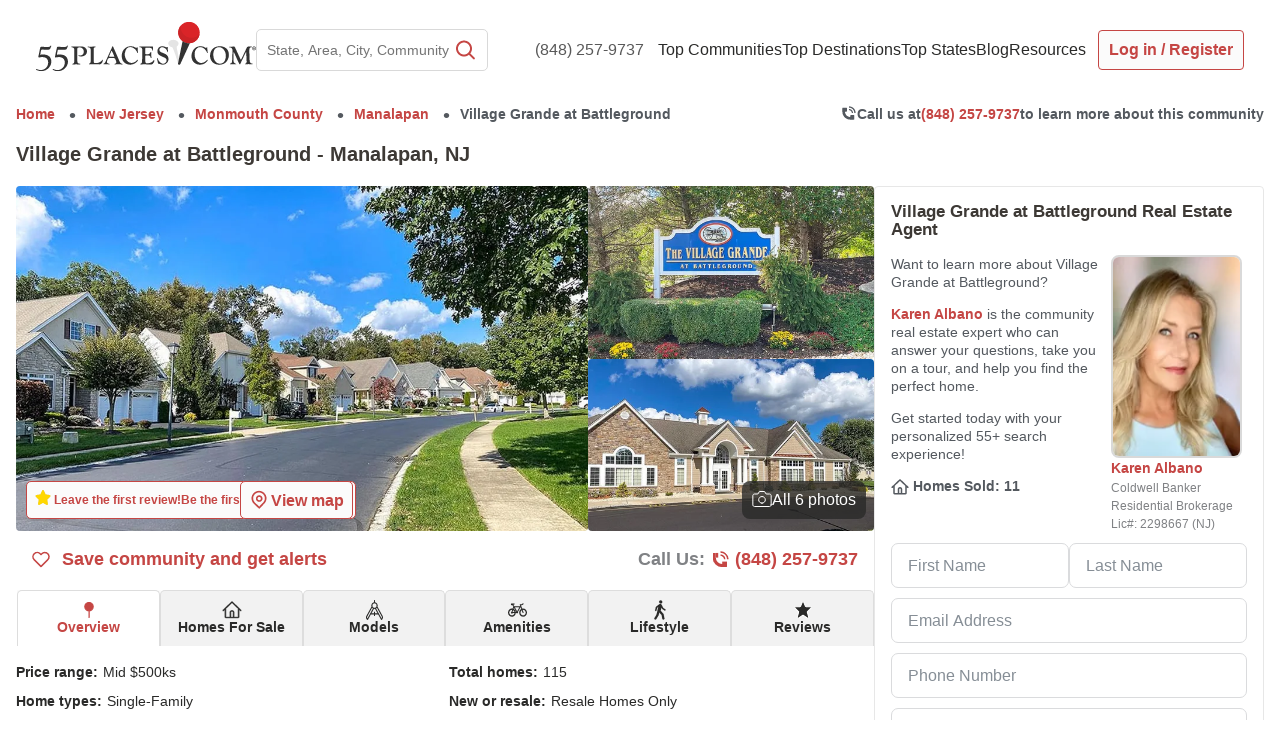

--- FILE ---
content_type: text/html; charset=utf-8
request_url: https://www.google.com/recaptcha/api2/anchor?ar=1&k=6LdsUdMrAAAAAOSS6v46c2aSQvu78c8JCo5p4X0T&co=aHR0cHM6Ly93d3cuNTVwbGFjZXMuY29tOjQ0Mw..&hl=en&v=PoyoqOPhxBO7pBk68S4YbpHZ&size=invisible&anchor-ms=20000&execute-ms=30000&cb=oylw49e7vjz0
body_size: 48652
content:
<!DOCTYPE HTML><html dir="ltr" lang="en"><head><meta http-equiv="Content-Type" content="text/html; charset=UTF-8">
<meta http-equiv="X-UA-Compatible" content="IE=edge">
<title>reCAPTCHA</title>
<style type="text/css">
/* cyrillic-ext */
@font-face {
  font-family: 'Roboto';
  font-style: normal;
  font-weight: 400;
  font-stretch: 100%;
  src: url(//fonts.gstatic.com/s/roboto/v48/KFO7CnqEu92Fr1ME7kSn66aGLdTylUAMa3GUBHMdazTgWw.woff2) format('woff2');
  unicode-range: U+0460-052F, U+1C80-1C8A, U+20B4, U+2DE0-2DFF, U+A640-A69F, U+FE2E-FE2F;
}
/* cyrillic */
@font-face {
  font-family: 'Roboto';
  font-style: normal;
  font-weight: 400;
  font-stretch: 100%;
  src: url(//fonts.gstatic.com/s/roboto/v48/KFO7CnqEu92Fr1ME7kSn66aGLdTylUAMa3iUBHMdazTgWw.woff2) format('woff2');
  unicode-range: U+0301, U+0400-045F, U+0490-0491, U+04B0-04B1, U+2116;
}
/* greek-ext */
@font-face {
  font-family: 'Roboto';
  font-style: normal;
  font-weight: 400;
  font-stretch: 100%;
  src: url(//fonts.gstatic.com/s/roboto/v48/KFO7CnqEu92Fr1ME7kSn66aGLdTylUAMa3CUBHMdazTgWw.woff2) format('woff2');
  unicode-range: U+1F00-1FFF;
}
/* greek */
@font-face {
  font-family: 'Roboto';
  font-style: normal;
  font-weight: 400;
  font-stretch: 100%;
  src: url(//fonts.gstatic.com/s/roboto/v48/KFO7CnqEu92Fr1ME7kSn66aGLdTylUAMa3-UBHMdazTgWw.woff2) format('woff2');
  unicode-range: U+0370-0377, U+037A-037F, U+0384-038A, U+038C, U+038E-03A1, U+03A3-03FF;
}
/* math */
@font-face {
  font-family: 'Roboto';
  font-style: normal;
  font-weight: 400;
  font-stretch: 100%;
  src: url(//fonts.gstatic.com/s/roboto/v48/KFO7CnqEu92Fr1ME7kSn66aGLdTylUAMawCUBHMdazTgWw.woff2) format('woff2');
  unicode-range: U+0302-0303, U+0305, U+0307-0308, U+0310, U+0312, U+0315, U+031A, U+0326-0327, U+032C, U+032F-0330, U+0332-0333, U+0338, U+033A, U+0346, U+034D, U+0391-03A1, U+03A3-03A9, U+03B1-03C9, U+03D1, U+03D5-03D6, U+03F0-03F1, U+03F4-03F5, U+2016-2017, U+2034-2038, U+203C, U+2040, U+2043, U+2047, U+2050, U+2057, U+205F, U+2070-2071, U+2074-208E, U+2090-209C, U+20D0-20DC, U+20E1, U+20E5-20EF, U+2100-2112, U+2114-2115, U+2117-2121, U+2123-214F, U+2190, U+2192, U+2194-21AE, U+21B0-21E5, U+21F1-21F2, U+21F4-2211, U+2213-2214, U+2216-22FF, U+2308-230B, U+2310, U+2319, U+231C-2321, U+2336-237A, U+237C, U+2395, U+239B-23B7, U+23D0, U+23DC-23E1, U+2474-2475, U+25AF, U+25B3, U+25B7, U+25BD, U+25C1, U+25CA, U+25CC, U+25FB, U+266D-266F, U+27C0-27FF, U+2900-2AFF, U+2B0E-2B11, U+2B30-2B4C, U+2BFE, U+3030, U+FF5B, U+FF5D, U+1D400-1D7FF, U+1EE00-1EEFF;
}
/* symbols */
@font-face {
  font-family: 'Roboto';
  font-style: normal;
  font-weight: 400;
  font-stretch: 100%;
  src: url(//fonts.gstatic.com/s/roboto/v48/KFO7CnqEu92Fr1ME7kSn66aGLdTylUAMaxKUBHMdazTgWw.woff2) format('woff2');
  unicode-range: U+0001-000C, U+000E-001F, U+007F-009F, U+20DD-20E0, U+20E2-20E4, U+2150-218F, U+2190, U+2192, U+2194-2199, U+21AF, U+21E6-21F0, U+21F3, U+2218-2219, U+2299, U+22C4-22C6, U+2300-243F, U+2440-244A, U+2460-24FF, U+25A0-27BF, U+2800-28FF, U+2921-2922, U+2981, U+29BF, U+29EB, U+2B00-2BFF, U+4DC0-4DFF, U+FFF9-FFFB, U+10140-1018E, U+10190-1019C, U+101A0, U+101D0-101FD, U+102E0-102FB, U+10E60-10E7E, U+1D2C0-1D2D3, U+1D2E0-1D37F, U+1F000-1F0FF, U+1F100-1F1AD, U+1F1E6-1F1FF, U+1F30D-1F30F, U+1F315, U+1F31C, U+1F31E, U+1F320-1F32C, U+1F336, U+1F378, U+1F37D, U+1F382, U+1F393-1F39F, U+1F3A7-1F3A8, U+1F3AC-1F3AF, U+1F3C2, U+1F3C4-1F3C6, U+1F3CA-1F3CE, U+1F3D4-1F3E0, U+1F3ED, U+1F3F1-1F3F3, U+1F3F5-1F3F7, U+1F408, U+1F415, U+1F41F, U+1F426, U+1F43F, U+1F441-1F442, U+1F444, U+1F446-1F449, U+1F44C-1F44E, U+1F453, U+1F46A, U+1F47D, U+1F4A3, U+1F4B0, U+1F4B3, U+1F4B9, U+1F4BB, U+1F4BF, U+1F4C8-1F4CB, U+1F4D6, U+1F4DA, U+1F4DF, U+1F4E3-1F4E6, U+1F4EA-1F4ED, U+1F4F7, U+1F4F9-1F4FB, U+1F4FD-1F4FE, U+1F503, U+1F507-1F50B, U+1F50D, U+1F512-1F513, U+1F53E-1F54A, U+1F54F-1F5FA, U+1F610, U+1F650-1F67F, U+1F687, U+1F68D, U+1F691, U+1F694, U+1F698, U+1F6AD, U+1F6B2, U+1F6B9-1F6BA, U+1F6BC, U+1F6C6-1F6CF, U+1F6D3-1F6D7, U+1F6E0-1F6EA, U+1F6F0-1F6F3, U+1F6F7-1F6FC, U+1F700-1F7FF, U+1F800-1F80B, U+1F810-1F847, U+1F850-1F859, U+1F860-1F887, U+1F890-1F8AD, U+1F8B0-1F8BB, U+1F8C0-1F8C1, U+1F900-1F90B, U+1F93B, U+1F946, U+1F984, U+1F996, U+1F9E9, U+1FA00-1FA6F, U+1FA70-1FA7C, U+1FA80-1FA89, U+1FA8F-1FAC6, U+1FACE-1FADC, U+1FADF-1FAE9, U+1FAF0-1FAF8, U+1FB00-1FBFF;
}
/* vietnamese */
@font-face {
  font-family: 'Roboto';
  font-style: normal;
  font-weight: 400;
  font-stretch: 100%;
  src: url(//fonts.gstatic.com/s/roboto/v48/KFO7CnqEu92Fr1ME7kSn66aGLdTylUAMa3OUBHMdazTgWw.woff2) format('woff2');
  unicode-range: U+0102-0103, U+0110-0111, U+0128-0129, U+0168-0169, U+01A0-01A1, U+01AF-01B0, U+0300-0301, U+0303-0304, U+0308-0309, U+0323, U+0329, U+1EA0-1EF9, U+20AB;
}
/* latin-ext */
@font-face {
  font-family: 'Roboto';
  font-style: normal;
  font-weight: 400;
  font-stretch: 100%;
  src: url(//fonts.gstatic.com/s/roboto/v48/KFO7CnqEu92Fr1ME7kSn66aGLdTylUAMa3KUBHMdazTgWw.woff2) format('woff2');
  unicode-range: U+0100-02BA, U+02BD-02C5, U+02C7-02CC, U+02CE-02D7, U+02DD-02FF, U+0304, U+0308, U+0329, U+1D00-1DBF, U+1E00-1E9F, U+1EF2-1EFF, U+2020, U+20A0-20AB, U+20AD-20C0, U+2113, U+2C60-2C7F, U+A720-A7FF;
}
/* latin */
@font-face {
  font-family: 'Roboto';
  font-style: normal;
  font-weight: 400;
  font-stretch: 100%;
  src: url(//fonts.gstatic.com/s/roboto/v48/KFO7CnqEu92Fr1ME7kSn66aGLdTylUAMa3yUBHMdazQ.woff2) format('woff2');
  unicode-range: U+0000-00FF, U+0131, U+0152-0153, U+02BB-02BC, U+02C6, U+02DA, U+02DC, U+0304, U+0308, U+0329, U+2000-206F, U+20AC, U+2122, U+2191, U+2193, U+2212, U+2215, U+FEFF, U+FFFD;
}
/* cyrillic-ext */
@font-face {
  font-family: 'Roboto';
  font-style: normal;
  font-weight: 500;
  font-stretch: 100%;
  src: url(//fonts.gstatic.com/s/roboto/v48/KFO7CnqEu92Fr1ME7kSn66aGLdTylUAMa3GUBHMdazTgWw.woff2) format('woff2');
  unicode-range: U+0460-052F, U+1C80-1C8A, U+20B4, U+2DE0-2DFF, U+A640-A69F, U+FE2E-FE2F;
}
/* cyrillic */
@font-face {
  font-family: 'Roboto';
  font-style: normal;
  font-weight: 500;
  font-stretch: 100%;
  src: url(//fonts.gstatic.com/s/roboto/v48/KFO7CnqEu92Fr1ME7kSn66aGLdTylUAMa3iUBHMdazTgWw.woff2) format('woff2');
  unicode-range: U+0301, U+0400-045F, U+0490-0491, U+04B0-04B1, U+2116;
}
/* greek-ext */
@font-face {
  font-family: 'Roboto';
  font-style: normal;
  font-weight: 500;
  font-stretch: 100%;
  src: url(//fonts.gstatic.com/s/roboto/v48/KFO7CnqEu92Fr1ME7kSn66aGLdTylUAMa3CUBHMdazTgWw.woff2) format('woff2');
  unicode-range: U+1F00-1FFF;
}
/* greek */
@font-face {
  font-family: 'Roboto';
  font-style: normal;
  font-weight: 500;
  font-stretch: 100%;
  src: url(//fonts.gstatic.com/s/roboto/v48/KFO7CnqEu92Fr1ME7kSn66aGLdTylUAMa3-UBHMdazTgWw.woff2) format('woff2');
  unicode-range: U+0370-0377, U+037A-037F, U+0384-038A, U+038C, U+038E-03A1, U+03A3-03FF;
}
/* math */
@font-face {
  font-family: 'Roboto';
  font-style: normal;
  font-weight: 500;
  font-stretch: 100%;
  src: url(//fonts.gstatic.com/s/roboto/v48/KFO7CnqEu92Fr1ME7kSn66aGLdTylUAMawCUBHMdazTgWw.woff2) format('woff2');
  unicode-range: U+0302-0303, U+0305, U+0307-0308, U+0310, U+0312, U+0315, U+031A, U+0326-0327, U+032C, U+032F-0330, U+0332-0333, U+0338, U+033A, U+0346, U+034D, U+0391-03A1, U+03A3-03A9, U+03B1-03C9, U+03D1, U+03D5-03D6, U+03F0-03F1, U+03F4-03F5, U+2016-2017, U+2034-2038, U+203C, U+2040, U+2043, U+2047, U+2050, U+2057, U+205F, U+2070-2071, U+2074-208E, U+2090-209C, U+20D0-20DC, U+20E1, U+20E5-20EF, U+2100-2112, U+2114-2115, U+2117-2121, U+2123-214F, U+2190, U+2192, U+2194-21AE, U+21B0-21E5, U+21F1-21F2, U+21F4-2211, U+2213-2214, U+2216-22FF, U+2308-230B, U+2310, U+2319, U+231C-2321, U+2336-237A, U+237C, U+2395, U+239B-23B7, U+23D0, U+23DC-23E1, U+2474-2475, U+25AF, U+25B3, U+25B7, U+25BD, U+25C1, U+25CA, U+25CC, U+25FB, U+266D-266F, U+27C0-27FF, U+2900-2AFF, U+2B0E-2B11, U+2B30-2B4C, U+2BFE, U+3030, U+FF5B, U+FF5D, U+1D400-1D7FF, U+1EE00-1EEFF;
}
/* symbols */
@font-face {
  font-family: 'Roboto';
  font-style: normal;
  font-weight: 500;
  font-stretch: 100%;
  src: url(//fonts.gstatic.com/s/roboto/v48/KFO7CnqEu92Fr1ME7kSn66aGLdTylUAMaxKUBHMdazTgWw.woff2) format('woff2');
  unicode-range: U+0001-000C, U+000E-001F, U+007F-009F, U+20DD-20E0, U+20E2-20E4, U+2150-218F, U+2190, U+2192, U+2194-2199, U+21AF, U+21E6-21F0, U+21F3, U+2218-2219, U+2299, U+22C4-22C6, U+2300-243F, U+2440-244A, U+2460-24FF, U+25A0-27BF, U+2800-28FF, U+2921-2922, U+2981, U+29BF, U+29EB, U+2B00-2BFF, U+4DC0-4DFF, U+FFF9-FFFB, U+10140-1018E, U+10190-1019C, U+101A0, U+101D0-101FD, U+102E0-102FB, U+10E60-10E7E, U+1D2C0-1D2D3, U+1D2E0-1D37F, U+1F000-1F0FF, U+1F100-1F1AD, U+1F1E6-1F1FF, U+1F30D-1F30F, U+1F315, U+1F31C, U+1F31E, U+1F320-1F32C, U+1F336, U+1F378, U+1F37D, U+1F382, U+1F393-1F39F, U+1F3A7-1F3A8, U+1F3AC-1F3AF, U+1F3C2, U+1F3C4-1F3C6, U+1F3CA-1F3CE, U+1F3D4-1F3E0, U+1F3ED, U+1F3F1-1F3F3, U+1F3F5-1F3F7, U+1F408, U+1F415, U+1F41F, U+1F426, U+1F43F, U+1F441-1F442, U+1F444, U+1F446-1F449, U+1F44C-1F44E, U+1F453, U+1F46A, U+1F47D, U+1F4A3, U+1F4B0, U+1F4B3, U+1F4B9, U+1F4BB, U+1F4BF, U+1F4C8-1F4CB, U+1F4D6, U+1F4DA, U+1F4DF, U+1F4E3-1F4E6, U+1F4EA-1F4ED, U+1F4F7, U+1F4F9-1F4FB, U+1F4FD-1F4FE, U+1F503, U+1F507-1F50B, U+1F50D, U+1F512-1F513, U+1F53E-1F54A, U+1F54F-1F5FA, U+1F610, U+1F650-1F67F, U+1F687, U+1F68D, U+1F691, U+1F694, U+1F698, U+1F6AD, U+1F6B2, U+1F6B9-1F6BA, U+1F6BC, U+1F6C6-1F6CF, U+1F6D3-1F6D7, U+1F6E0-1F6EA, U+1F6F0-1F6F3, U+1F6F7-1F6FC, U+1F700-1F7FF, U+1F800-1F80B, U+1F810-1F847, U+1F850-1F859, U+1F860-1F887, U+1F890-1F8AD, U+1F8B0-1F8BB, U+1F8C0-1F8C1, U+1F900-1F90B, U+1F93B, U+1F946, U+1F984, U+1F996, U+1F9E9, U+1FA00-1FA6F, U+1FA70-1FA7C, U+1FA80-1FA89, U+1FA8F-1FAC6, U+1FACE-1FADC, U+1FADF-1FAE9, U+1FAF0-1FAF8, U+1FB00-1FBFF;
}
/* vietnamese */
@font-face {
  font-family: 'Roboto';
  font-style: normal;
  font-weight: 500;
  font-stretch: 100%;
  src: url(//fonts.gstatic.com/s/roboto/v48/KFO7CnqEu92Fr1ME7kSn66aGLdTylUAMa3OUBHMdazTgWw.woff2) format('woff2');
  unicode-range: U+0102-0103, U+0110-0111, U+0128-0129, U+0168-0169, U+01A0-01A1, U+01AF-01B0, U+0300-0301, U+0303-0304, U+0308-0309, U+0323, U+0329, U+1EA0-1EF9, U+20AB;
}
/* latin-ext */
@font-face {
  font-family: 'Roboto';
  font-style: normal;
  font-weight: 500;
  font-stretch: 100%;
  src: url(//fonts.gstatic.com/s/roboto/v48/KFO7CnqEu92Fr1ME7kSn66aGLdTylUAMa3KUBHMdazTgWw.woff2) format('woff2');
  unicode-range: U+0100-02BA, U+02BD-02C5, U+02C7-02CC, U+02CE-02D7, U+02DD-02FF, U+0304, U+0308, U+0329, U+1D00-1DBF, U+1E00-1E9F, U+1EF2-1EFF, U+2020, U+20A0-20AB, U+20AD-20C0, U+2113, U+2C60-2C7F, U+A720-A7FF;
}
/* latin */
@font-face {
  font-family: 'Roboto';
  font-style: normal;
  font-weight: 500;
  font-stretch: 100%;
  src: url(//fonts.gstatic.com/s/roboto/v48/KFO7CnqEu92Fr1ME7kSn66aGLdTylUAMa3yUBHMdazQ.woff2) format('woff2');
  unicode-range: U+0000-00FF, U+0131, U+0152-0153, U+02BB-02BC, U+02C6, U+02DA, U+02DC, U+0304, U+0308, U+0329, U+2000-206F, U+20AC, U+2122, U+2191, U+2193, U+2212, U+2215, U+FEFF, U+FFFD;
}
/* cyrillic-ext */
@font-face {
  font-family: 'Roboto';
  font-style: normal;
  font-weight: 900;
  font-stretch: 100%;
  src: url(//fonts.gstatic.com/s/roboto/v48/KFO7CnqEu92Fr1ME7kSn66aGLdTylUAMa3GUBHMdazTgWw.woff2) format('woff2');
  unicode-range: U+0460-052F, U+1C80-1C8A, U+20B4, U+2DE0-2DFF, U+A640-A69F, U+FE2E-FE2F;
}
/* cyrillic */
@font-face {
  font-family: 'Roboto';
  font-style: normal;
  font-weight: 900;
  font-stretch: 100%;
  src: url(//fonts.gstatic.com/s/roboto/v48/KFO7CnqEu92Fr1ME7kSn66aGLdTylUAMa3iUBHMdazTgWw.woff2) format('woff2');
  unicode-range: U+0301, U+0400-045F, U+0490-0491, U+04B0-04B1, U+2116;
}
/* greek-ext */
@font-face {
  font-family: 'Roboto';
  font-style: normal;
  font-weight: 900;
  font-stretch: 100%;
  src: url(//fonts.gstatic.com/s/roboto/v48/KFO7CnqEu92Fr1ME7kSn66aGLdTylUAMa3CUBHMdazTgWw.woff2) format('woff2');
  unicode-range: U+1F00-1FFF;
}
/* greek */
@font-face {
  font-family: 'Roboto';
  font-style: normal;
  font-weight: 900;
  font-stretch: 100%;
  src: url(//fonts.gstatic.com/s/roboto/v48/KFO7CnqEu92Fr1ME7kSn66aGLdTylUAMa3-UBHMdazTgWw.woff2) format('woff2');
  unicode-range: U+0370-0377, U+037A-037F, U+0384-038A, U+038C, U+038E-03A1, U+03A3-03FF;
}
/* math */
@font-face {
  font-family: 'Roboto';
  font-style: normal;
  font-weight: 900;
  font-stretch: 100%;
  src: url(//fonts.gstatic.com/s/roboto/v48/KFO7CnqEu92Fr1ME7kSn66aGLdTylUAMawCUBHMdazTgWw.woff2) format('woff2');
  unicode-range: U+0302-0303, U+0305, U+0307-0308, U+0310, U+0312, U+0315, U+031A, U+0326-0327, U+032C, U+032F-0330, U+0332-0333, U+0338, U+033A, U+0346, U+034D, U+0391-03A1, U+03A3-03A9, U+03B1-03C9, U+03D1, U+03D5-03D6, U+03F0-03F1, U+03F4-03F5, U+2016-2017, U+2034-2038, U+203C, U+2040, U+2043, U+2047, U+2050, U+2057, U+205F, U+2070-2071, U+2074-208E, U+2090-209C, U+20D0-20DC, U+20E1, U+20E5-20EF, U+2100-2112, U+2114-2115, U+2117-2121, U+2123-214F, U+2190, U+2192, U+2194-21AE, U+21B0-21E5, U+21F1-21F2, U+21F4-2211, U+2213-2214, U+2216-22FF, U+2308-230B, U+2310, U+2319, U+231C-2321, U+2336-237A, U+237C, U+2395, U+239B-23B7, U+23D0, U+23DC-23E1, U+2474-2475, U+25AF, U+25B3, U+25B7, U+25BD, U+25C1, U+25CA, U+25CC, U+25FB, U+266D-266F, U+27C0-27FF, U+2900-2AFF, U+2B0E-2B11, U+2B30-2B4C, U+2BFE, U+3030, U+FF5B, U+FF5D, U+1D400-1D7FF, U+1EE00-1EEFF;
}
/* symbols */
@font-face {
  font-family: 'Roboto';
  font-style: normal;
  font-weight: 900;
  font-stretch: 100%;
  src: url(//fonts.gstatic.com/s/roboto/v48/KFO7CnqEu92Fr1ME7kSn66aGLdTylUAMaxKUBHMdazTgWw.woff2) format('woff2');
  unicode-range: U+0001-000C, U+000E-001F, U+007F-009F, U+20DD-20E0, U+20E2-20E4, U+2150-218F, U+2190, U+2192, U+2194-2199, U+21AF, U+21E6-21F0, U+21F3, U+2218-2219, U+2299, U+22C4-22C6, U+2300-243F, U+2440-244A, U+2460-24FF, U+25A0-27BF, U+2800-28FF, U+2921-2922, U+2981, U+29BF, U+29EB, U+2B00-2BFF, U+4DC0-4DFF, U+FFF9-FFFB, U+10140-1018E, U+10190-1019C, U+101A0, U+101D0-101FD, U+102E0-102FB, U+10E60-10E7E, U+1D2C0-1D2D3, U+1D2E0-1D37F, U+1F000-1F0FF, U+1F100-1F1AD, U+1F1E6-1F1FF, U+1F30D-1F30F, U+1F315, U+1F31C, U+1F31E, U+1F320-1F32C, U+1F336, U+1F378, U+1F37D, U+1F382, U+1F393-1F39F, U+1F3A7-1F3A8, U+1F3AC-1F3AF, U+1F3C2, U+1F3C4-1F3C6, U+1F3CA-1F3CE, U+1F3D4-1F3E0, U+1F3ED, U+1F3F1-1F3F3, U+1F3F5-1F3F7, U+1F408, U+1F415, U+1F41F, U+1F426, U+1F43F, U+1F441-1F442, U+1F444, U+1F446-1F449, U+1F44C-1F44E, U+1F453, U+1F46A, U+1F47D, U+1F4A3, U+1F4B0, U+1F4B3, U+1F4B9, U+1F4BB, U+1F4BF, U+1F4C8-1F4CB, U+1F4D6, U+1F4DA, U+1F4DF, U+1F4E3-1F4E6, U+1F4EA-1F4ED, U+1F4F7, U+1F4F9-1F4FB, U+1F4FD-1F4FE, U+1F503, U+1F507-1F50B, U+1F50D, U+1F512-1F513, U+1F53E-1F54A, U+1F54F-1F5FA, U+1F610, U+1F650-1F67F, U+1F687, U+1F68D, U+1F691, U+1F694, U+1F698, U+1F6AD, U+1F6B2, U+1F6B9-1F6BA, U+1F6BC, U+1F6C6-1F6CF, U+1F6D3-1F6D7, U+1F6E0-1F6EA, U+1F6F0-1F6F3, U+1F6F7-1F6FC, U+1F700-1F7FF, U+1F800-1F80B, U+1F810-1F847, U+1F850-1F859, U+1F860-1F887, U+1F890-1F8AD, U+1F8B0-1F8BB, U+1F8C0-1F8C1, U+1F900-1F90B, U+1F93B, U+1F946, U+1F984, U+1F996, U+1F9E9, U+1FA00-1FA6F, U+1FA70-1FA7C, U+1FA80-1FA89, U+1FA8F-1FAC6, U+1FACE-1FADC, U+1FADF-1FAE9, U+1FAF0-1FAF8, U+1FB00-1FBFF;
}
/* vietnamese */
@font-face {
  font-family: 'Roboto';
  font-style: normal;
  font-weight: 900;
  font-stretch: 100%;
  src: url(//fonts.gstatic.com/s/roboto/v48/KFO7CnqEu92Fr1ME7kSn66aGLdTylUAMa3OUBHMdazTgWw.woff2) format('woff2');
  unicode-range: U+0102-0103, U+0110-0111, U+0128-0129, U+0168-0169, U+01A0-01A1, U+01AF-01B0, U+0300-0301, U+0303-0304, U+0308-0309, U+0323, U+0329, U+1EA0-1EF9, U+20AB;
}
/* latin-ext */
@font-face {
  font-family: 'Roboto';
  font-style: normal;
  font-weight: 900;
  font-stretch: 100%;
  src: url(//fonts.gstatic.com/s/roboto/v48/KFO7CnqEu92Fr1ME7kSn66aGLdTylUAMa3KUBHMdazTgWw.woff2) format('woff2');
  unicode-range: U+0100-02BA, U+02BD-02C5, U+02C7-02CC, U+02CE-02D7, U+02DD-02FF, U+0304, U+0308, U+0329, U+1D00-1DBF, U+1E00-1E9F, U+1EF2-1EFF, U+2020, U+20A0-20AB, U+20AD-20C0, U+2113, U+2C60-2C7F, U+A720-A7FF;
}
/* latin */
@font-face {
  font-family: 'Roboto';
  font-style: normal;
  font-weight: 900;
  font-stretch: 100%;
  src: url(//fonts.gstatic.com/s/roboto/v48/KFO7CnqEu92Fr1ME7kSn66aGLdTylUAMa3yUBHMdazQ.woff2) format('woff2');
  unicode-range: U+0000-00FF, U+0131, U+0152-0153, U+02BB-02BC, U+02C6, U+02DA, U+02DC, U+0304, U+0308, U+0329, U+2000-206F, U+20AC, U+2122, U+2191, U+2193, U+2212, U+2215, U+FEFF, U+FFFD;
}

</style>
<link rel="stylesheet" type="text/css" href="https://www.gstatic.com/recaptcha/releases/PoyoqOPhxBO7pBk68S4YbpHZ/styles__ltr.css">
<script nonce="jeFIibjmJLapQ_C69a0Uwg" type="text/javascript">window['__recaptcha_api'] = 'https://www.google.com/recaptcha/api2/';</script>
<script type="text/javascript" src="https://www.gstatic.com/recaptcha/releases/PoyoqOPhxBO7pBk68S4YbpHZ/recaptcha__en.js" nonce="jeFIibjmJLapQ_C69a0Uwg">
      
    </script></head>
<body><div id="rc-anchor-alert" class="rc-anchor-alert"></div>
<input type="hidden" id="recaptcha-token" value="[base64]">
<script type="text/javascript" nonce="jeFIibjmJLapQ_C69a0Uwg">
      recaptcha.anchor.Main.init("[\x22ainput\x22,[\x22bgdata\x22,\x22\x22,\[base64]/[base64]/[base64]/[base64]/[base64]/[base64]/[base64]/[base64]/[base64]/[base64]\\u003d\x22,\[base64]\\u003d\x22,\x22w6IsCG0dOSx0wojCojQRcn7CsXUqOsKVWCcWOUhzVQ91BcO5w4bCqcKMw6tsw7EIfcKmNcO1wo9BwrHDo8OeLgwRODnDjcO9w7hKZcOmwp/CmEZiw5TDpxHCscK5FsKFw4FeHkM+AjtNwp9SZALDrsKNOcOmTsKodsKkwrnDlcOYeHN5ChHCrMO2UX/Cjn/DnwA/w5JbCMObwqFHw4rChERxw7HDqsKAwrZUDMKuwpnCk13DlsK9w7Z/PDQFwoTCocO6wrPCkTg3WVouKWPCkMKMwrHCqMOfwo1Kw7Ibw4TChMOJw4R8d0/[base64]/[base64]/Cil9lw5h6wqDCvCdgwq/CijDDn14BWTzDignDjzZBw4gxbcKDI8KSLX3DosOXwpHCo8KSwrnDgcOdB8KrasOTwql+wp3DtcKYwpITwrLDrMKJBkrCqwk/wqjDkRDCv1HCisK0wrM8wrrComTCsRVYJcOfw53ChsOeOQDCjsOXwooqw4jChgLCvcOEfMOTwpDDgsKswqEvAsOEHcOsw6fDqh7CqMOiwq/CnWTDgTgDRcO4ScKoY8Khw5gKwq/Doic5LMO2w4nCnX0+G8OoworDu8OQF8Kdw53DlsOhw51paklGwooHKMKdw5rDshAawqvDnkHCiQLDtsKKw5MPZ8KNwo9SJjNVw53DpFNKTWUgZ8KXUcO/ZBTChnnCqGsrPDEUw7jCqFIJI8KHD8O1ZDXDtU5TFcKHw7MsbMOPwqVyfsKLwrTCg1M3Ql9TNjsNKsKow7TDrsK1bMKsw5lrw4HCvDTCvyhNw5/CpCLDicKzwq4mwoLDq2XCt0pLwokWwrfDmQIWwrB+w5XChlPCngd2H0xwcyhPwp7Cg8OtJsKAfT0WU8Obwq/CscOgw5XCnMO2wqANfgLDoTE7w64+XcKewpHDpHTDr8KSw4srw7/CqcKEdiPCi8Krwr7DhTkNHEfCocONwpkgJU1MTsOiwpLCrsOxPVcIwpvCjcOKw53CsMKOwqoRDcOxZMO/w6xPw4TDkFRHfTpDMMONf1XCr8O+ZXhXw4PCt8ODw4sKekHDqBDCt8ONEsOQdyvCuj97w6stPFTDiMOxcMKzEhNlN8KrTlllwpoEw6/CgsO3ZjrCnFlUw47DvcOLwpMrwpXDqMOJw77Dqm3DlAtxwobCmcOkwoxED010w7www5lswqbCtkBtQWnCoQrChh1YHi4JIcOPQ0khwqdteV1dRQ/DuGUJwq/DnsKBw4IiMx/DkGF4w78ew6LChxVeacKoXWZUwp1CH8ONw4oYw6HChnAkwqrDosKVMDjDqy7Dok5HwqIaDMKkw6oXwrnCj8Kiw6vCnBxWfsKNZcOGAx3CqiXDhMKnwolJesOVw4cfUMOQw7Jkwr1lCMONWj7DuxbDrcKAInMyw5IcRCjCtTo3worCrcO/[base64]/Ci8KNcsKLWAJhcMOIIk5kQy/DqcOxJMOROcOHXcKZwqbCt8Ozw7IEw5wJw7nChEhgcUxWwoTDisKtwppxw74hcHItw5zDqUPCqsOkfUDCjsOWw5jCtDLCsyTDksKtDsOgfcO9TsKPw6dIwoR2Nk7Ck8O/[base64]/Cu3bDlsKcQGTDisOhcBJRNMOIwoUEB2rDs3PCghXDq8KsHXvCg8OwwqkJHTMlImDDuxzCp8O3JiNpw512GAXDiMKRw6JHw50Sb8Klw74iwqrCtcODw6gpH2dWWzDDmMKJLj/CocKEw47CjsKkw7smJMO7U3xwYTPDtcO5wo0pLUHCtsKWwpp+TTlYwr0bOH3Doy7ChEc7w4TDiFDCksK5MMKhw7k/w6ENXhMlTQdow4PDiD93w7rCpgjCmQN1ZR7CucOUQ2vCuMOQF8OTwrATwqPCn0FewrI3w5ljw5XCg8OyXmfCg8KBw7DDgTXDh8KLw47Dj8K2VcKUw7nDtRokNcOVw5BLG2VRwrnDhCHCpAgGBB7Cqy7CvlR4CMOANTMXwr81w4l/wqnCgSXDlCzDkcOsYXhCR8OhXh3DjCIRYnEuwoPCrMOCBRFodcKoXsO6w7oaw7XCusOyw7hONCs4fE01EcKXbcOsWMKYHxvDsHLDsF7CiV5oPjsKwoteNyfDon0uBsKzwoUza8Kiw5RAwpVqw7nCnMOkwqXDmxfClFTCtQUow7V6wrfCvsKzw6/[base64]/Do8KuOcOrUsOGwqbDtMOQwplJfHkDw6fDoGMYX3rCgcOxBhFvwo3DjsK/wq8oTMOqMkNxE8KHXMKtwozCpsKKKMK0wq/DqMKsb8KgIMOCHC1Mw7Y4PhwbXsKRKlpTbl/CjMKcw7wDXXUoCcO3w67DnCErP0NDC8KFw7fCu8OEwpHDu8KFDsOEw6/DicOLVnnDmcOMw6/CmMOswqh7fsOawrzCp3TCpRPDgcOAw7XDs17DhVFrK2gXw58aCMOKBsKjw4IXw4wmwrDDmMO4wrsqw6PDuEYFwqU3Z8K/BDrDtScKw7p/w7dGdwHCuxEowpJMdsKKwqxaEsOPwq5Sw51zY8OfRnAyesKsBsK/a2Mhw6BgbCHDnMOVKMKuw6XCsiDDukjCp8O/[base64]/CrEvDt8O6csOVV2VyEWjCv8OXwqV9w4Q8w5FOw5nDq8Koc8KOUcKAwqp3SA5CXcOdcGkQwo87HQotwpgNwopEVgFaJR1Uw7/Dli3DmU7DicOowp4cw6fCtTDDhcO5S1XDt259wqPChhlAZXfDpw9Kw7rDllclw43ClcKhw5fCrBnCq2jCjktfYkclw5bCriEbwqvCt8Oawq7DtHQLwqcENQvCrD1Mw6TDhsOiMw/Dj8OuelDChhjCvMOtw5vCvsKqwo/DpMOISV7CicKvPHUTIcKFwqHDhj8LHioMbsK7N8K5YlrCsFHCkMOqVSbCtMKtbsO4XsKuwpIyAMOnSMO8DSNWI8KqwqJoaEvDs8OefMOfGcORQnTCncO0w5HCs8KaEGbDrAtjw40tw6HDscKww6ZNwogWw4/[base64]/wpLCicKXwrDCrcOewq8ewoQHwojCuToLFkUrO8OPwpdAw7VSwqk1wp7CkMObGsOZLsOPSW9rf3VawpR8MMOpLsOZVcO/w7kDw4Yiw5HCqxFJesKnw6DDiMOLwqspwpfDoXjDpsOTG8K9L3ocaGbCkMOOw7nDvcOAwq/CryHCnUQQwowWdcKVwpjDgRjCjMK/ZsOaWBHDq8OyR0NewpDDisKqZ2/CtggYwo/DqkgaAV5UNGRuwplJXzAbw7/CnjkTUHPDjQnCtMK6woMxw5HClcOwCMOTwoQTwrnCnyRuwpDDox/Clwhbw75mw4N/WMKddcOYdcK5wo0iw7zCikV0wpjDgjJgw6shw7JpBMOYwp8yAMK5P8OPwq5CKcKTJmnCqCbCocKEw4lmWMO8woXDpU/DtsKHeMOtOcKdwq8qDj1KwolHwpjClsOMw5V3w4FyCUkDHCjCqsKJTsK1w6PCvcKxw5IKwq0JDMOIKXHCrcOmw4fDtsO+w7MAGsKscQ/CvMKRwr/DnHBPH8KfHSnDrGHCsMOxJn0Iw5tCMMOEwpbCiF0vAWptwpjCkQjDssKWw5vCv2XCp8OsAg7DgkwYw7Viw7LCtVLDisO/wp3DgsK4OENjL8K4T38ew63Du8OFSwYww741wozCpMKdQ3ouFcObwrUZIsKGPiMPw53Di8ODw4FqTMOgU8KVwokfw4guSsOXw643w6PCuMOyAUbCqsO8w7VkwopBw5bCmsKkek0cNcOrL8KRAmvDnQ/DvcKqwoonw5J+wpzCqhc/SC3DssKZwoLDpsKWw53CgxwIIUADw6spw43CtkNtJ2fCrT3Dm8O+w4XCgDjCncK1OTvCr8O+Qz/[base64]/DqBA8HnhadMO6w58kwoFuOAtNw6TCuknDjcOzLMO3BB/Dj8Kiwoxdw7c5JcOICSzDmAHCtcONwokDWMKhJlwow6LDs8Osw5NGwq3Dr8KIYcKwCUp6w5drOWAAwrJrwpnDjR7DkQvDgMKUwr/DgsOHfRTDo8OBD0t6wrvDuSAuw780aicdw7jDgsOFw7nDi8K6fMKdw6zCnMO5QcOGTMOgGcOawq8jUsOGPcKqDsOsN2bCqmrCrVTCpcKSHx7CosKjUWfDqcK/PsOSVcK+RcKhw4HDsj3DhsKxwrk6HcO9f8KEEVdTd8Omw5/ClsKbw70YwpjDgTnCnMOPLSnDhMKyI11lwpDDosKMwqQWwrjDhzDDk8OAw40bwoLCo8KYbMKBw503JWIpVi7DosKrPMKdw63CuXfDhsKRwrLCvcK8wpTDsiolExvCkhPCpWgIG1VswqI0T8KgFFd2w7jCphHDrGPChcK/WcKjwr0+V8Opwo3Cv23DgCQbwqnCpMK8eWsUwpHCrV1QUsKCM13DucOXPcOywoUnw5kOwpxEw4bDihvDmsKZw5gnw4nDksKxw4pacG3CvSjChMOlwoAWw67CoVbDhsOrwpLCgDF+RMKRwoolw7UVw7RIR1PCpn59LhPCjMO1wp3DvmlIwq4ow5QKwovDo8O/VsK8Z2bDrcO0w7PCj8KgDsKoUi7DugJtYMKXDXV7w4LDi0nDpsOZwpB7PhIfw4EIw63CkMO+wrHDiMKuw5QIA8OdwotqwrHDpMOYPsKNwoMuTFzDkCrCnsOnw7zDrw4NwqtMZsOKwqDDr8KMW8OCw4daw4/Cr0cIGC88H1s7eH/CmsOSw7Z9V23Ds8OpMh3ClkBywqzDmsKqw5nDjsK+ZDN7AiVqKE00QFXDrMO+MAohwqXDoxDDksOGKX0GwosIw4h/[base64]/w5ciwr7Ci1nDvsKBw4MTIHFCwp4cw6V5wr8iFiRuwpvDt8KyHsOLw6TChkwRwqdlaDRuw6vCicKcw6xvw4XDmB8SwpDDpypFZMOLYsOXw4/CkkhkwoLDljYdLnvCqiMjw6Eew6TDiCFiwqsrbFLCiMKJwqXDp0fDqsOfwqQedMK8YMKUWB08wqvDhizCrcKCTD9SOm80fjvDmQcmYF0iw74cDRwWT8KRwrMow5PClcOTw5zDkcOsKAoOwqXCnsO1OEIww7TDnEMxcMKCJFJjARbDqcOYw5PCq8OmU8Oqdht/wpBSQkfCp8O9ajjCtMO2H8OzLH7Cq8O1CBEqEsOATWrCjsOhYsKcwobChz1Rwo/Cq3kkIsOCL8OiW3wIwrPDkBMHw7YEDUgzMX4PF8KJdEs7w7JOw7TCrxAIbyHCmwfCocK+UnEOw7ZRwqQiP8O2KWt8w53DjcOAw6Epw4zDj3TDp8OhCUQ8fRg4w7gTVsKxw4/[base64]/wqjDk8Ozwq7Dph7DicK4w5rCgyguRU0kZxVDLsK3G2cQMgRVbizDoijDjR8swpTDpCVlY8OnwpoewpbCkTfDuwXDjMKlwrpFKlIuTMO1exnCn8KPMw3DhcKFw7BPwqkZHcO4w4t9VMOyZiBkTMOVwrvDkzB+w4bDnxbDvk/Cu1jDqsOYwqQhw7rCvh/DoAxIw4V9woPDuMOCw7EAZHrDksKDaRU0SDtnwqx0M1vCv8O+UsKTLzxGwqJpw6JkN8KIFsOdw4nDgMOfw5HDnhsyVcKLF2DDhDpXEisiwoZ7YksGT8KwEmZGakdOY0NfSAoTTcONBxV3wobDjHXDqMKxw5Ykw5zDqkDCulZOJcKjw5/CuBk+CMKwL3HClMOvwocvw6DCindUwr/ClsO6wrPDpsOhPcKGwqTDm1QqM8Kewo1MwrRUwqd/IX8nO2ILLsOgwrXCtsK8CsKuwo/[base64]/MsKKecOBVcO/w7gNVMOXFAnCrMOMJMKAwooMShjCi8KPw73DuHrDjXIXZSlhF2s2w4/[base64]/DuE/[base64]/DkMKgaUXDsH/CqsKANMKuw4zCjFfDlMO+VsOMC8O0WHxjw7h7RMKIPsOwMMKzwqnDiy/DpcKvw4s3IsKzZWHDpAZ3wrUVRMOLECcBSMKFwrNAXkDCtHDDtHzCsgnClGpawptUw4PDnULDkCQOwrYsw5TCtB/CoMOKCUTCqFvDjsOqwrLCoMONTHnDk8O6w7h4wo/CuMKXw5PDqmd6bA5fw5Nqw7x1BRXCoEUVw67Dq8KsCDQPXsKBw6LDtCY/woAnAMOzwpQBG3/[base64]/DjsONM8ODc3hYY8OiaxDCpsOvSMOYwoFeTsOtZEbCnWAZH8KewrzDkk/[base64]/CpwTDl3QHw7ZYwonCscOHwrt6ZMKyI8KGVcO2w6grwprCph0VIsKaGcKhw7DCocKmwonCucK/ccK2w67CtcODw4vDtMKIw64CwpVccjoqE8K6w4bDicOVPk8ePH4Fw44NXifDtcO3FMOUw5DCpMORw7/CuMOCLcONHSDDusKMFMOnTzjDsMKWwpckwrXDvsO8wrXCnC7Cri/DisOOaX3Dq1TDhkBLwpDCscOswqYYwozCi8KrPcKvwqXCn8KewqopfMKDwpPCmkfDomfDoT7DkzfDvcOJdcKmwp/[base64]/Di8OjWCVKRiHDosKsLSXCjcKjwoXDgHoDwqbDjRfDgcO5wr7CiEHDvTw+JQAxwonDhxzCvX18CsO2w4MrRCfDtTJWUcKJw4jCj01jwpnDrsOMTQbDjmTCssKwEMOSJUnCn8OPWQJddWMGL0tHwqbDswTCqDRNw5fCpy3ChmNvA8KEwpbChEnDgVoOw7TDmsOHYg/CpMKkcsOAIlc1YyzCvThIwrohwpnDmx/DqhEowrjCr8KzYsKObcKFw5zDqMKGw41sL8O2KsKrAnLCiCbDm18WKCDDqsOHwpwlfVBbw6DDjFMFeirCuGQRK8KXWEgew7/DkCjCt3E7w7p6wpF3BD/DtMK8H001DhNkw5DDnwdJwr3DnsKXTwfCnsORw6jDk2XCl3jCjcK3w6fCg8Kqw6hLMcO/wrfDlkLDokbDtXfDsB88wpxFwrTDpC/DoyQiO8K8acKSwrFow78wFwbCr0t4wpFNXMO5MgUbw74NwrgIwr9lw6/Cn8Otw4HDssOTwqx5w5Euw5PDlcKWBw/CiMOjasOMwqVAFsKKWCMew4Z2w77Ck8KpFwRKwoQLw73Dh1YRw7QPBiZeI8KrAQnCn8K/wq/DpH3Cny8RclosZ8KwdcO+wp/DhShDakfCk8O6HsOpUm5nEiJ3w6DCu3IhKWkYwpnDocOtw6N1wpvCoklBR1o8w6PCoHYTwrfCq8Ofw5Qww64zNSTCqcORKMOpw684KMKAw6x6SiHDi8O5f8OTR8OOWz3CmmPDhCrDs2fDvsKOWsKlacOtNF/[base64]/CqcOCa8OYPxfCpMKNcHLDnyQew4LCi0cwwpYxwpgYb27CmW5Fw4l6wpEZwrNjwodUwoVIDW3CtRHCgsKDwp/DscOewpgEw5lUw7xPwpjDpsO6PChXw4klwoEbwoTCpzTDksOpUsKrIwHCnV9JX8KaQRR8fsK0w4DDnCTCjgYiw4JvwpHDocKFwr8MWsKyw512w5VeERYkw5pwBFIBw7fCrCnDsMOFUMOzRMOxHDI+T1N0wo/[base64]/CgjvCgjrDtBxmaMOjH8Ouw4x+H8Kfw60+TUTDgTBwwpHDkXTDlmF7Eg/DmcOoC8OzH8OFw5sQw7EIfsOWGTlZwozDjMOPw7LDqMKsbGlgLsOgYMKow5rDusOmHsKAA8KmwrlABcOObcOyXsOZHsOdTsO/wqbClRhrwrdOc8KsaUYDJMK1wq/DtADCjgFIw5rCqHLCt8KTw5rDoC/Cl8KawqDDoMOrO8KGNHHCpsKTKMOuCT5MB15Oc1zCsVRNw7zDoCnDonPDgcOKCMOwd3MDNVDCi8KMw5Z/Gw3CrMOAwoDDisKNw78nFMKVwpNbTcKmaMOXVsOpw7nCr8KwI3LCkTxRI34ywrEaRsOAcR1ZccOiwpLCisO+wrthGsOrw5nCjgF9wprCvMOZw7rDp8Otwplew6TDk37DrQvCt8K6wpDCv8O6wr3DtMOUwpLCt8KnXyQlGMKSw5pgwo44RUvCr3rCs8K0wr/[base64]/CtsO0dMOvX8Oad3XDucK+wopyw4xawoRZYMOtw4xkwpPDuMK/F8KmNU/CkcK+wovCmcKRRsOvPMO1w5w9wqcdFmY0wqDDisOHwr7ChDfDgsOCw6d4w4LDtljCggNpMsOLwrLCiR5QL0/CvV0wOsOrIcK8HMK7F0jDoSpRwqvCu8OvFVLCkVs3f8O3esKZwrlDdn3DolMQwqHCnzJ7wqTDkTQ7acKkRsOIHWTCqcOawo3DhQTCiFgHC8Kjw53DssO/I2rCl8OUD8KFw7MtU0PCgFcgw6PCti82w6dBwpB1wr/Cn8KCwqHCuy4/wo3DtiY6BMKWLFAMe8OjAWpkwpsWw405KjPDp1fCk8Oow6JEw7fCjMOlw4tHwrJ/w5lwwoDCmsKNRsOZHgZkERvCm8KUwpEowqDDjcKcwqY4VD96XFIJw4FMTsOTw4kkfMKbSwVHw4LClMOGw57DvG0gwqZcwoDCigDCrxBGMsOgw4bDtMKHwrxdGy/[base64]/KznDlWzDqsKhah/[base64]/[base64]/DucKYY0FRw6bCncKtwqvDmcORYVrDsl0yw5fDnjlaZ8OgNlQab2DDuQ/Ci0R8w6ouJXZAwqhVaMOnVH9Gw6DDpW7DlsKMw4R2wqbDhcOywpzCvxE1NMKkwpzCgMKoT8KEbCDCoyjDsmDDmMOFdsOuw48dwrXDijErwrVNworCuWQWw7rCvRjDlcOew73CtsK5NMKKcltaw5rDiTslGMKywpYJwrFCw6BeMRJzUsK1w6JkHSN5w49pw4/[base64]/CjzUwWMO5w6hsb8OSQXhXwq4TZsOlVMKlWcOVIwgUwqgxwqfDk8OcwrjDj8OCwqBDwpnDgcKvRMKBd8OidibCsEHCk0HCukx+wozCi8KOwpIjwqrCpsOZc8OWwrMtw7bDlMKRw6DDvMK1wprDp2TCrQbDgj1qJ8KZSMO8XBJfwpBcwp5pw7vDpsOCJ1/[base64]/CniAcNjDCi8O7AVQbwrbDiz4bwrZka8KYMMKvRMOtTBorbcO5w7TCkGMkw6EsCcO8wp4TSw3CicKnwoDDssOabcOYKVnDiWwowo0qw4cQPxDCv8OwGMKZw7x1e8OwMBDCrcKnw7nDkyp/w4EqXsKLwqsadcKeSzdfwrsjw4DCl8KGwo09wpg0wo9QYWzCucOJw4nCncOSw50nDMOvwqXDmnIbw4jDi8OgwqTCgHYbAMKMwokqMWJnUMO5wpzDicKqwpcdexJ1wpZGw5PCo1zCmgdGIsO1w6nCqgTCtsK7NsOubsOjwqQRwqs+H2Qbw6/CgXzCusO1IcKIw6NAw64EMsO2wrIjwp/[base64]/[base64]/wqLDj0R8bhjDsMKPwp/[base64]/[base64]/RsK4wpvClmBUwofCtCnCuBQkw4B1MA0owofDm3pFckzCrzRhw4PCrC/CgVkBw7ZkOsOIw4nDuzPDpsK8w68KwpzChElhwo5kQ8KmTcOUdsOBUy7CkR1WVEs0LsKFGg4Lw53Cpm3DosKkw6TClcKRcwsNw4hVwr0DeXsDw6bDjivCjMKMMVHCuGnCjF/CnsKrE0p7HnYTwovDhcO7MsOnwoTCnsKbNsKdfMOCTRvCv8OXNVTCvcOKIAhhw6gfay43wr5+wo8EfMKgwpI4w7DCuMOswoITIEXChkZNLC3DsF/Dt8OUw7/DlcOjc8OowprDlAsQw5huGMKgwpYgZ3nCiMK2cMKfwpoLwqtbXVcZN8O/[base64]/[base64]/DmcKlC1TDrXfCvsOow4vDkMKowrEoDnvCqjYRPBTDqMO1Pk/Cm1TCp8O9woPCulUfeC1Ow4LDimTChShSbl0nw4bCrSdbUTR5PMOcYsO1Ki7DvMKgXMOPw4EmYGpMwpLCh8ORIsO/JjUTXsOlw7zCkgrClw04wqTDtcOawp7CisOHw6jCqcK7woEOw5nCmcK9BsK7wpfCkSJSwow7eVrCv8OFw5jDtcKZHMOrPkjDlcO1DBPDnlfCucK/w44YUsKFw7vDtwnCgsKrZ1puBMKnN8OVwqrDtsKlwpsFwrXDvTIBw4PDqMKEw61FCcKVbsK9dGTChsOTFsKJwqoEMEokQMKNw69nwr99H8KfFMKkw7PCvzXCo8KLI8O/bDfDgcOcYMKyFMOuw452wrfCpcOAfzR6acOZaUA8w4FKw41bHQpeYsOwb0x3CcKvCn3Dn2zCscO0w7Itw5bDhsKOw6TClMK8cFEswqx1UMKpGSXDocKqwqQ0Uxpow4PCkifDsmwkKMOfwq9/w7hHSsKHc8KjwpPChk9qUj97QzPCh1/Cvm7CqcOAwobDs8OOFcKoClBKwprDpR0rG8K0w57CiEgZcUTCohVtwqByK8KEBzPDr8OHDcKlYgJ0cAUuPcOsVxDCksOsw7I6EHpkwpXCpU9Pwr/Dq8OTfQIVdix9w45tw7XCssONw5HDlA/DtcOfKMO9wpXCjn7CiXPDrzNMbsO0SHLDh8KpTcKfwoZMwrHChjjCjMKFwrhow6VBwoXCj39hcsK9GXgFwrVMw7o7wonCtBIER8KTwqZnw6LDm8O3w7fCvAECL1/DqcKaw5giw4XDjw1RXsOyKMOSw4B5w5IiPAHDt8O2woDDmRJ9wobCgkQ/w4vDjW0ow7vDokdyw4J+NA3DrmHDncKnwp3Cp8KZwrRMwoTDncKNTQTDtMKJcsOkw4p6wqoKw4TCkR9Xwp8FwpbDqDFNw6jDnMOLwo9tfw3DilMOw47Ct2fDnUzCssOMLsK+ccK7wqHDpcKFwpDDiMK1I8KRwp/DrMKww6phw7RyQDkJckE1XsOOeifDmMKhYMK/w6x7FAVPwo1KOcKhGcKQf8Opw5spwrR+GMO2wpJcP8KBw7gFw5FtGsKIWMO7XcOPE2UtwpjCq3jDlsOCwrbDhMKyBMKAZFM/M3g3aFJxwqwcJnzDksOYw41QJ185wqsOMEDDtsOfw6jCujbDgcK7VMKrKcKTw5NEa8OVVDswbngPbRzDrCLDk8KoesKHw6vCusKmV1DCp8KgRwHDv8KTKn8RAsKuPMOewqPDoTXDscKKw7zDnsK/wpjDs2FgKhF/wpQ4egLDlMKcw5Vqw4Ipw48GwpvDrsK/bg8cw6Jbw5rCgErDo8ObGsOHAsOgwqDDr8KIT2c/wpE3aHFnLMKyw5vCgSTDvMK4woo6fcKFCy05w63DnnDDhDHCsmzCtMKiwqgrRMK/[base64]/wp3CrzUvw4vDqXU7WnhoIMKcw6YMOsKkKcOrZMO2PcOiDk0nwpJqJjjDr8OAw7/DoU7CtkgQw5JTGcO9IsOQwoDCsnQBc8Oiw5jCvhlVw5zDjcOKwrdxwo/CrcK6EWfChMOAV10Tw7TCkcKqwoUUwr0Xw77Dhyh6woXDm314w5vCvMOXI8K+woorfsKcwrZHwrofw5/DlcOaw6MxI8Opw4vDhsKuw4BYw6fCr8OFw6zDmm/DlhMFD17Dp3xJVxpdJ8OmVcKfw60lwrFXw7TDskQiw4kaw43DhCXChcK8wqXDtcOJIsOMw7wSwoReMURFDsO7w6Iyw6HDj8OxwojColjDscOzEBUKbsKYNxBndQp8eQHDqiU9w6fCkk4gJsKRH8O7w7XClHXClnM/wpcZZMOBLyZewp5/JVjDuMK1w6xRwo4dWQPDtW4qcMKMw6o9B8KEaVDCj8KcwqfDiBzDm8OqwrV5w5VIUMOJRcKTw7rDtcKcQj7CvcONw5PCp8OIMTvCoxDCpAlDw65iwqjDgsO/NBbCjxLDqsOYC2/CrsOrwqZhccOZw6Ypw44vO0t8XcKqKTnCpMOVw6AJw4/[base64]/CgR9XesKgS8KLZGHDlnfCiHpIe8O4GsOBwr7CnnsIw53CscKgwrlAJx7DnG9gGyXDuxonwqnDm3jCgH3CvShLwoASwoXCllp9JmELccKVHGB3aMOpwocOwrk7w5A4wp0YdUjCn0BtIcOCWsK3w4/CiMKXw4zCgUEcRcOQw791XcOzKxsIYlNlwqUOwohuwrfDscKuIcOrw57DnMOjHTgZPl/DqcORwpQkw51iwr3CnhvCmcKVwpFiwoPDoj/Cp8KaPCQwHCLDm8ObWg07w5fCuVHCrcOow403K1x/w7MhM8KHGcKvw4NMw5o8GcKZwozCp8OqQsOtwpp0JXnDhVNaRMKdRxzDpWUlw47DlWoNw4oAY8K9WxvCr3/DgcKYQFDCqA0Dw4t1CsKwJ8OuLUwMTg/CoWPDhcK/[base64]/DncK3wq3CqjHCvFfDj8K7dBvDsMKYYj/Dp8KKwpDDrl3CmsKEBgbDqcKdYcOEw5fCiAvDtltpwq4rM3nCm8OKEMKtS8OAAsOkfsKpw5woZ1PDtA/Dg8KLRsKfw67Dkh/CojEuw7zCtsO3wpvCp8KRMynCi8Ozw5UTAivCusKxIgxpSnHCh8OAZz0rRcOODcKda8Kww4LCqMOEacOoZMOXwpokdWnCu8O/w47DlcOcw4xWwpDCoS9SCsOYOBHCjcOIXzJ/w45XwrV6KMKXw4YWw598wo3CuELDtsKjccK/wpYTwpQ/[base64]/Chjx1wrjDvF1EwrDCqljDpkbDk8KwHcOsGMKTdsKxwqUZwpDDlkrClMOew7RNw6gePE0hw6hRKFtYw4gYwrhpw5wyw7DCncOEK8OywpjDnMKKBsK3PnpeZMKJbzLDnWnDjhvChcKTOsOHOMOSwrc9w4/ChE/CmMOwwpfDgcODY0dIwp8/[base64]/wqXDqD7DuMKiEQPDlirCi1ByUcOkJx7CtsO0w5EWw6DDpEE0K0AmHMO9wr8BU8KKw5MOVnvClMK8YW7DocOVw5UTw7vDrsKvw5J8ajdsw4vDrTdBw6dDdQQRw6/DlsKNw6HDq8KNwoAVwrvCnQ4xwpjCi8KIOsO3w6N8R8OzHVvCjyDCoMKvw7DCgyVFacODwoQQDlNhZG/CoMKZb2XDlMOwwo96w749SlvDth0xw67Dv8Kzw6jCkcO+wrpeWltbJBgmJCvCpMOvBEo6w5zDgzPDgzFnwqhLwqBnwrrDhMOTw790w4jCo8K7wojDjjjDhzHDhDtMw61GGGzCpMOsw5XCt8KTw6TCisO5VcKBasOBwo/CkVnCiMKdwrdfwrnDgl94w4fDtMKQNhQjwprChQLDuxvCmcOXwq3Cj3oSwq1+wp3Cm8KTC8K8bMOtVlVpBiw0XMKbwpgew5sJShcpUsOoPH0CATfDoB9XDMOybjJxAMKkAXfCmFbCqn4mw4ZNw7/CocOBw59qwpHDrBEUBVlJw4rCpcOWw4LChlzCjQPDq8Oyw61vw73ChSRtwp7CpznDn8KPw7DDsWI7wrQrw4F5w4bCmHnDk2/Dt3HCtMKObzvDjMKgwqfDk1R0wotxEsO0wotzIMORQ8Oxw6vDg8O3FXXCtcK6w4t3wq15w5rChHF2OVbCqsOXw4/[base64]/w48Ewrw/T2fDoDTCp2tJw4Rnw5MgDBfCmsK3wrrCh8OkGEDDp1jDvMO/worDqTNTw47CmsKYG8K/[base64]/DmsOWwpTCucOFw6w/wpXCjsOfw5/CsBlCJsKRwrTDkcKQw58nesO6w7XCo8OywrY7NsO5FADCg3E4w7/CosOPfB3DvDxZw6FBVyVDfGHChMOCSncNw4lxwpIndiUJZVIyw4HDr8KBwpxuwoY8NzEBY8KHeBdrbMKbwp3ClsK/YsOdV8OPw77CocKAN8OcAcKAw4kKwrQmw53CgcKDw7kjwrJXw57Dh8K/[base64]/Dvl0Ow4bDscK2w6AWw4kMwpTCisKhwr/Dr3vDgcKXwq/DvVlXwpR5w5IFw4nDtsKBa8Obw78rIcOjUsK0VxfDk8K5woI2w5PCkRfClzI0eBPCkxoNwqzClB0kWSbCnivDpsO8R8KWwrQHYh/[base64]/DlsKsB8KVwo/DkmPCk8ODbsOywotXw5Mhwp4xbmBAfQnDlC53YMKEwp1WZBDDr8OpOGMXw7Q7bcOyFMO2Rxcqw7EZB8ODw4TCtsKtajfCp8O3CH4Tw5cxGQ1tR8K8woLDoktxEMOkw7DCrsK5wqfDoC3CpcOTw5HDlsOxe8Oqwr3DlsOpKMKcwpfDpMO6wpo6ZMOrwpQ5w4/Clj8Cwo9fw51Jw59iXzXCnWBew609M8OJN8OkIMKpw5J/[base64]/ClwAXdA5fw7nCqcKLwqEnw4lBwrjCnyQTw7TDjsO4w7U6FGzDqsKtI05oNn/DvsOAw7oSw6pvIcKLVn/[base64]/CtMOnYsKgP2tkPzkNRHQCwrTDrSo7L8KbwqjDqwvCpRMew6tewqMIOnEFw4DCrHPCkVzDuMKAw5dmw6gXecO/w5UqwrrCmcKDF03DlMOTbcK4c8KVw6/DocOlw6PCtz/DsR8gIzzCsxhUBU/CucOfw4gUwrXDlcO7wrLDhg42wpA+L1LDgxElw53DhyLDkGZTwrfDtX3DviTCg8Knw74DE8KADMKQw5TDpMKwaHkaw7DDmsOeDRc7WMOYMhPDgHgkw63Do1B+cMOEwrx4TC3Ch1hKw4nDsMOpwrEGwpZowr7DpsK6woJFFg/ClCduwpxAwoHCpMOtWsKcw4rDvcKoMDxwwpMmO8KtBAzCoDdZUA7Cl8KLeR7DusKnw7zCk2xkwp3DvMOKwoIfwpbCksOHw5TDq8Kwb8KNIVFgSsKxwpQbYlrChsOPwq/Crm/DgsOcw6rCkMKpVxMPPhrDuCLCssK9RnvDkz/DjA7Dh8OPw7pFwqt8w7/[base64]/CuMKXXsO/[base64]/Y8Ofw5HDgcKsw5BBLRAdQkZvey8VwoTDm8O0wrHCr08oYVM8wo7DhgxSf8OYRGxoTsOQDXMfCybCrcOYw7E8L2/DgFDDt0XDocOoQcOlw48FWsO+wrLDmmbCiRrCiALDr8KUCmQ/woBhw57CuF/DnSAEw5xqNAELQMK5EsOHw4fCv8OZXVrDtcK3YcKDwqcGUMKQw4sqw6LDsxReW8Khaw5ZacOXwoN8w7bDkQzCuWkAF1fDgMK7wqwkwoLCtVvClMO3w6Btw7twDC/[base64]/wqzCpcK4FMOzUndFwrQWwprCog1KbxEEFxNdwoXCosOUJsOIwqbCpcKMMQ59JjQDPCPDoyrDmsOMKirDkcK9G8O5D8Odwpodw5wlwqTCmGtbecOZwqUheMOkw77CrMKPMsOJY0vCtcKMOlXCg8OMOcKJw7vDlFzDicOpw6jDhlvCvQnCpE/[base64]/w6HCrMKUTWbCjx5SPsKFPX55dcKUEMOvwqjDiMOLSgjDplLDk1/CgUx6w5ZRw78afsORw6nDnj0PZQU5w7B3L3xkwqrCjRxiw6wFwoZHwrRzXsOiRk5pwo3DkEbChsOMwrvCq8OEwq5yLyzDtHo+w67DpMO/[base64]/[base64]/Dr3AQw5vCgMKyZxQTZkI9wqYew6fCqggTw7RHVcOpwoo8wo8Cw4nCt1JDw6Z7w7DDqUhSQ8KVJ8ORLmnDinl6DsOvwqFywo3CjDl3wrBJwr5mWMOnwpJowoXDkMOYwoYaGRfCo3nClcKsSxXCq8KgPl/Cp8OcwrIlTzMrLQoSw75WT8OXPCNUTXwJNsKODsKfw7M3VwvDuDUgw6srwr1fw4nCsDLCp8KgeAY2CMKRBQRcOEvDnGxjNsKLwrEuYcKpXEfCk210BSfDtsOWw5XDrcKDw5nDvEjDlMKpB1/Dh8OSw7jDqsOIwoVJFwQ/w69AAcKywpN+w7ANKMKHNTfDoMKlwo3Dj8OKwovCjQhfw4IuHcOmw6zDhwXCtcO1H8Oew5xNwocPw61dwqpxRVLClmYVw4ELQcO/w4A6EsKoZ8OZEgJcw4PCrSTDgGPChWnCimTCr0jCgVg+CnvChkXDoWd9YsOOw5sDw5l/wqoFwqt3woJQPcKndyXDmnciLMKDw5B1dk5kw7FqCMKtw7xTw6DCjcK/[base64]/CmCIqGDDDnsKewoAJw73Cn1RsAMK0wr3CqWfDuXZIwp7Ds8OMw4bCs8ONw45/YcOXf0VQfcOqUk5naR1hw6nDgDlvwoxHwodvw6zCmANFwr3Cgzc4wrZawq1ZBQfDo8KuwrNuw5V2EQdBwqpJw7/[base64]/w4XDszkZXcOzIsOLw6lET8OfEmRCw48AZsOYwp5/w6Qew7nCglM4w4vDs8KNw7zCpsOEEW8vD8OvKzHDnjHDgUNuw6PCpMOtwobCuyLCjsKVJAPDmMKlworCssO4RFXCjRvCv3YawrnDq8OiP8KxccKuw61mwrTDp8ODwqE4w7/CjsKnw5TDgDzCu21vT8O9wqU1PzTCrMKOw4rCi8OIw73ChRPCjcOGw5nDuC/[base64]/DrwrChn/DrC/DrcKKwrJ2w5fCscKww75caBMQAsOTfxMPwovCqw1vShViX8OxWcO0w43DhSw3wr/DpxJ7w5TDocOOwot+wpfCtmzDmUHCtsKvasOQJcONw7IEwr90wovCrcO5Yn5WSyDCh8Ksw4JHw4/[base64]/CkcOkMcOdTATCsMKQDGTDjsO8wpsreRs0w4kXFEgoecOlwr4iwovCvcOaw71RUj3CpFUDwo90w5MJw44iw7MXw4zCpMOAw5ATYcKDFCfDicKBwoxpwqHDqm7DmMOvwqIlYEpcw4vChsKzw4V6VzYUwqfDkmHCnMOFLcObw7/Co0R2w5dgw6dDwq7CscK/w4tTaUrDuWzDoAfDh8KzVMKewoMhw6vDv8OzChTCq2/[base64]/[base64]/CjVXDrMKsw5gvwo7DqcOxeWPDp8K3wrvCt11/[base64]/[base64]/DnTbCtisTw5rDjMKcX8Oow7HDqhbDtsKTVsO2ET1GNMKiSRRfwoVlw6V4woxe\x22],null,[\x22conf\x22,null,\x226LdsUdMrAAAAAOSS6v46c2aSQvu78c8JCo5p4X0T\x22,0,null,null,null,1,[21,125,63,73,95,87,41,43,42,83,102,105,109,121],[1017145,942],0,null,null,null,null,0,null,0,null,700,1,null,0,\[base64]/76lBhnEnQkZnOKMAhk\\u003d\x22,0,0,null,null,1,null,0,0,null,null,null,0],\x22https://www.55places.com:443\x22,null,[3,1,1],null,null,null,1,3600,[\x22https://www.google.com/intl/en/policies/privacy/\x22,\x22https://www.google.com/intl/en/policies/terms/\x22],\x228W3CW9vIC5VBY7V0iAc6x4nRcIRNEul8mJZEahWKJcw\\u003d\x22,1,0,null,1,1768711030093,0,0,[186],null,[4,12],\x22RC-4JI8Rd-0H7zhwA\x22,null,null,null,null,null,\x220dAFcWeA6cea4wwkmYH0anzxbHZnUp6SpxjT6dJp-dxRqsGym_nBQbU4u_psI-luyYxJr_2mflrikg964r1lia2Lj2VXdvaWvFYg\x22,1768793830158]");
    </script></body></html>

--- FILE ---
content_type: application/javascript; charset=UTF-8
request_url: https://www.55places.com/wp-content/plugins/wpm_55places_scripts/assets/js/community-v4.b8e4942147f4a8ba0323.min.js
body_size: 69436
content:
(()=>{var e,t,i={107:(e,t,i)=>{"use strict";i.d(t,{h:()=>l});var a=i(7449),n=i(5880),o=i(9564),r=i(1734);const s=new a.A;function l(){if(window.ffhandlerExecuted=!0,window.dataLayer=window.dataLayer||[],function(){const e=new URLSearchParams(window.location.search);if(!e.has("utm_source"))return;const t={utm_source:e.get("utm_source")||"",utm_medium:e.get("utm_medium")||"",utm_campaign:e.get("utm_campaign")||"",utm_term:e.get("utm_term")||"",utm_content:e.get("utm_content")||"",device:e.get("device")||"",sem_ad_group_id:e.get("sem_ad_group_id")||"",sem_account_id:e.get("sem_account_id")||"",sem_campaign_id:e.get("sem_campaign_id")||"",sem_device_type:e.get("sem_device_type")||""},i=Object.fromEntries(Object.entries(t).filter(([e,t])=>t));Object.keys(i).length>0&&(localStorage.setItem("ffp_utm_data",JSON.stringify(i)),(0,o.n0)("ffp_utm_data",JSON.stringify(i),30))}(),0===jQuery(".frm-fluent-form").length&&!(jQuery(".glf-form").length>0))return!1;let e=new URL(window.location.href);const t=window.location.href.toLowerCase();let a=wp55_frontend.restapi_env;const l=t.includes("/city/"),u=t.includes("/area/"),m=new RegExp("^/(alabama|alaska|arizona|arkansas|california|colorado|connecticut|delaware|district-of-columbia|florida|georgia|hawaii|idaho|illinois|indiana|iowa|kansas|kentucky|louisiana|maine|maryland|massachusetts|michigan|minnesota|mississippi|missouri|montana|nebraska|nevada|new-hampshire|new-jersey|new-mexico|new-york|north-carolina|north-dakota|ohio|oklahoma|oregon|pennsylvania|rhode-island|south-carolina|south-dakota|tennessee|texas|utah|vermont|virginia|washington|west-virginia|wisconsin|wyoming)/?$").test(e.pathname),p=t.includes("/communities/"),f=t.includes("/sell-my-house")||t.includes("/sell-my-home"),h=t.includes("/request-info"),g=t.includes("/contact"),_=(t.includes("/blog"),t.includes("/agent/"));let w=!1,y="";function v(e){const t=e.closest("[data-location]");if(!t)return;let i=t.getAttribute("data-location");if("sidebar-agent-card-inline"!=i&&"agent_mobile_inline"!=i&&e.hasAttribute("data-automated-form-id"))return;const a=e.getAttribute("data-form_id");if(!a)return;const n=a.split("_")[0];"sidebar-agent-card-inline"!==i&&"agent_mobile_inline"!==i||((/Android|webOS|iPhone|iPad|iPod|BlackBerry|IEMobile|Opera Mini|Mobile|mobile|CriOS/i.test(navigator.userAgent)||window.innerWidth<=768||"ontouchstart"in window||navigator.maxTouchPoints>0)&&window.innerWidth<768?(t.setAttribute("data-location","agent_mobile_inline"),i="agent_mobile_inline"):(t.setAttribute("data-location","sidebar-agent-card-inline"),i="sidebar-agent-card-inline"));const o=function(e){let t=5381;for(let i=0;i<e.length;i++)t=(t<<5)+t+e.charCodeAt(i);return(t>>>0).toString(36)}(i).substring(0,12);`${n}-${o}`.toLowerCase();e.querySelectorAll("input, select, textarea, button").forEach((e,t)=>{let i=e.getAttribute("name");if(i&&i.includes("-")){const e=i.split("-");i=e.slice(0,e.length-1).join("-")}const a=`${n}_${o}_${i}`.toLowerCase();e.setAttribute("data-automated-field-id",a)});e.querySelectorAll(".form-disclaimer").forEach((e,t)=>{const i=`${n}_${o}_disclaimer`.toLowerCase();e.setAttribute("data-automated-field-id",i)})}function b(){jQuery(".glf-form").each((e,t)=>{const i=jQuery(t);i.hasClass("ffhandled")||(L(jQuery(t)),i.addClass("ffhandled"),v(t))})}b(),jQuery(window).on("resize",function(){let e=jQuery(".frm-fluent-form");jQuery.each(e,(e,t)=>{v(t)})}),jQuery(document).on("click",".55p-global-form, .cta-button",function(e){setTimeout(()=>{b()},1500)});let k=jQuery(".frm-fluent-form");jQuery.each(k,(e,t)=>{if(!jQuery(t).hasClass("ffhandled")){L(jQuery(t)),jQuery(t).addClass("ffhandled"),v(t);const e=(0,n.getCookieValue)("use-community-v4");!0!==e&&"true"!==e||p&&jQuery(t).find(".ff-btn-submit").length>0&&jQuery(t).closest(".formLocation").length>0&&jQuery(t).find(".ff-btn-submit").attr("data-tracking",jQuery(t).closest(".formLocation").attr("data-location")+"_clk")}});let S=jQuery("#ffp-quick-registration-form");function j(e,t){return"object"==typeof dataLayer.find(function(i){return i.event===e&&i.form_id===t})}function x(e,t=!1){window.dataLayer=window.dataLayer||[],t&&e.event&&e.form_id&&j(e.event,e.form_id)||(wp55_frontend.community_availability&&(e.community_availability=wp55_frontend.community_availability),window.dataLayer.push(e))}function C(e){const t=e.hasClass("lead-form"),i=(e.hasClass("newsletter-form"),e.closest(".modal").hasClass("wp55-global-form-modal"),e.hasClass("ffp-global-lead-form"),e.hasClass("seller")),a=jQuery(e).find('[name="renter_toggle"]'),n=0!=a.length&&"false"!==a.val();let o=null;return!n&&t&&(o="buyer"),n&&(o="renter"),i&&(o="seller"),o}function L(e){const n=e.hasClass("lead-form"),s=e.hasClass("newsletter-form");let l=e.closest(".modal").hasClass("wp55-global-form-modal");wp55_frontend.page_type&&"city"===wp55_frontend.page_type.toLowerCase()&&(l=!1);const u=e.hasClass("seller"),m=jQuery(e).find('[name="renter_toggle"]'),p=0!=m.length&&"false"!==m.val(),_=e.hasClass("quick_registration_form"),w=!p&&n&&!_,v=e.hasClass("glf-form");let b,k,S,$=e.find("input");jQuery(e).closest(".formLocation")&&jQuery(e).closest(".formLocation").attr("data-location")&&jQuery(e).closest(".formLocation").attr("data-location");s?(b="NewletterFormStarted",k="NewsletterSubmissionAttempt",S="OnNewsletterSignupSuccess"):(b="leadFormStarted",k="leadFormSubmissionAttempt",S="OnLeadSuccess");let L=!1,E=!1,I=!1;l&&(L="globalLeadFormStarted",E="globalLeadFormSubmissionAttempted",I="globalOnLeadSuccess"),wp55_frontend.glf_version&&"2"===wp55_frontend.glf_version&&(L="GLFLeadStarted",E="GLFLeadAttempt",I="GLFLeadSuccess"),wp55_frontend.page_type&&"city"===wp55_frontend.page_type.toLowerCase()&&(L=!1,E=!1,I=!1);let A=jQuery(e),N=A.attr("data-form_id"),M=N;if(N.includes("_")){let e=N.split("_");M=e[0]}let F=A.closest(".formLocation").attr("data-location");y=A.find('[name="looking_to_option"]:checked').val(),jQuery('[name="first_name"]').attr("maxlength",40),jQuery('[name="last_name"]').attr("maxlength",40),jQuery('[name="first_name_news[first_name]"]').attr("maxlength",40),jQuery('[name="last_name_news[last_name]"]').attr("maxlength",40),jQuery('[name="email_1"]').attr("maxlength",80),jQuery('[name="email_news"]').attr("maxlength",80),jQuery('[name="address_line_1"]').attr("maxlength",100),jQuery('[name="city"]').attr("maxlength",60),jQuery('[name="zip"]').attr("maxlength",5),jQuery('[name="text"]').attr("maxlength",3e3),jQuery.each($,(t,i)=>{jQuery(i).on("change",()=>{let t=window.location.href.split("?")[0].toLowerCase(),i=(t.includes(".com")&&t.split(".com")[1]||t.includes(".local")&&t.split(".local")[1],"");t.includes("localhost")?i=t.split("localhost")[1]?.replace(/^:\d+\/?/,"").replace(/^\//,""):t.includes(".com")?i=t.split(".com")[1]?.replace(/^\//,""):t.includes(".local")&&(i=t.split(".local")[1]?.replace(/^\//,"")),i=(i||"").replace(/\//g,"-")+"_";let a=jQuery(e).closest(".formLocation").attr("data-location"),n=!!jQuery(e).hasClass("destination-city-footer-nav-cta-modal"),o={};if(y||(y=C(e)),wp55_frontend.property_id&&(F=e.closest(".formLocation").attr("data-location")||""),a){let t=function(e,t){let i=document.cookie.split(";");for(let a of i){let[i,n]=a.split("=");if(i.trim()===e&&n.trim()===t)return!0}return!1}("form_started_"+i+a,"started");if(!jQuery(e).hasClass("glf-form")){let o={};if(!t){let t;if(t="buyer"===y?"lead-buyer":"seller"===y?"lead-seller":"renter"===y?"lead-renter":y,l&&!1===n){"buyer"==y&&(y="lead"),F=jQuery(e).closest(".formLocation").attr("data-location")||"";const i=t+"_"+F+"_"+M;o={event:L,form_id:i,form_location:F,lead_type:y||null},wp55_frontend.community_availability&&(o.community_availability=wp55_frontend.community_availability),j(L,i)||window.dataLayer.push(o)}else if(s||g||l)o={event:b},wp55_frontend.community_availability&&(o.community_availability=wp55_frontend.community_availability),window.dataLayer.push(o);else{F=jQuery(e).closest(".formLocation").attr("data-location")||"";o={event:b,form_id:t+"_"+F+"_"+M,form_location:F,lead_type:y||null},wp55_frontend.community_availability&&(o.community_availability=wp55_frontend.community_availability),wp55_frontend.community_rentorbuy_type&&(o.buyOrRent=wp55_frontend.community_rentorbuy_type),window.dataLayer.push(o)}!function(e,t,i){const a=new Date;a.setUTCHours(a.getUTCHours()+i+1);const n=`${e}=${t}; expires=${a.toUTCString()}; path=/`;document.cookie=n}("form_started_"+i+a,"started",2)}}}else if(l&&!1===n){o={event:L,form_id:y+"_"+F+"_"+M,form_location:F,lead_type:y||null},wp55_frontend.community_availability&&(o.community_availability=wp55_frontend.community_availability),window.dataLayer.push(o)}else s||g||l?(o={event:b},wp55_frontend.community_availability&&(o.community_availability=wp55_frontend.community_availability),wp55_frontend.community_rentorbuy_type&&(o.buyOrRent=wp55_frontend.community_rentorbuy_type),window.dataLayer.push(o)):(o={event:b,form_id:M,form_location:F,lead_type:y||null},wp55_frontend.community_availability&&(o.community_availability=wp55_frontend.community_availability),wp55_frontend.community_rentorbuy_type&&(o.buyOrRent=wp55_frontend.community_rentorbuy_type),window.dataLayer.push(o))})}),jQuery(e).on("submit",n=>{let d,m,y=s?jQuery(e).find('[name="email_news"]').val():jQuery(e).find('[name="email_1"]').val(),b=s?jQuery(e).find('[name="first_name_news[first_name]"]').val():jQuery(e).find('[name="first_name"]').val(),$=s?jQuery(e).find('[name="last_name_news[last_name]"]').val():jQuery(e).find('[name="last_name"]').val();y=y||jQuery(e).find('[name="user_email"]').val(),jQuery(e).find('[name="first_name"]').length>0?d='[name="first_name"]':jQuery(e).find('[name="first_name_news[first_name]"]').length>0&&(d='[name="first_name_news[first_name]"]'),jQuery(e).find('[name="last_name"]').length>0?m='[name="last_name"]':jQuery(e).find('[name="full_name[last_name]"]').length>0&&(m='[name="full_name[last_name]"]'),b=b||jQuery(e).find(d).val(),$=$||jQuery(e).find(m).val();let E=b||$?b+" "+$:"",A=s?"":jQuery(e).find('[name="phone"]').val(),N=jQuery(e).find('[name="selectOption"]').val()||"";"1"!=N&&"2"!=N||(A=jQuery(e).find('[name="phone_required"]').val()||"");let F=s?"":jQuery(e).find('[name="text"]').val(),T=E+" "+y+" "+A+" "+F,U=jQuery(e).attr("id"),O=U.split("_");O=O[1];let B,R=C(e),z=U,D=!!e.hasClass("destination-city-footer-nav-cta-modal"),H=e.closest(".formLocation").attr("data-location"),V={};if(R&&H&&z){if(B="buyer"===R?"lead-buyer":"seller"===R?"lead-seller":"renter"===R?"lead-renter":R,U){let e=U.split("_");U=e[0]}z=B+"_"+H+"_"+U}if(jQuery(e).hasClass("wp55_global_form")&&jQuery(e).hasClass("lead-form")){H=jQuery(e).closest(".formLocation").attr("data-location")||"";const t="lead-buyer_"+H+"_"+M;V={event:L,form_id:t,form_location:H,lead_type:R||null},wp55_frontend.community_availability&&(V.community_availability=wp55_frontend.community_availability),j(L,t)||window.dataLayer.push(V)}let W=j(k,z),J=!1;"seller"!=R||f||(J=!0);let K=JSON.stringify(q(H,e,R));if(v){let t=new FormData(e[0]),n=null,l=e.closest(".formLocation").attr("data-location")||"";jQuery.ajax({url:wp55_frontend.ajax_url,type:"POST",data:{action:"glf_email_collection",...Object.fromEntries(new URLSearchParams(t))},success:function(t){if(x({event:"GLFEmailSuccess",form_id:`lead_${l}_0`,form_location:l,lead_type:"buyer"}),x({event:"OnNewsletterSignupSuccess",form_id:`newsletter_${l}_0`,form_location:`${l}`,lead_type:"newsletter"}),n=t,"success"===t.data.status||"found"===t.data.status){if("found"!==t.data.status&&x({event:"createAccountAttempt",form_id:`lead_${l}_0`,form_location:l,lead_type:"buyer"}),t.data.user_id&&x({event:"accountCreatedSuccess",form_id:`lead_${l}_0`,form_location:l,lead_type:"buyer"}),document.querySelector("#destinationFilters")){window.dataLayer=window.dataLayer||[];let e={event:"destination-save-search"};wp55_frontend.community_availability&&(e.community_availability=wp55_frontend.community_availability),window.dataLayer.push(e)}Q(H,e,a,s,u,p,w,S,g,I);const n=e,d=e.closest(".formLocation"),c=l,m=n.find('input[name="email"]').val().trim(),f=n[0],_={};f.querySelectorAll("input").forEach(e=>{e.name&&(_[e.name]=e.value),"email"===e.name&&(_.user_email=m),t.data.first_name&&"first_name"===e.name&&(e.value||(_[e.name]=t.data.first_name)),t.data.last_name&&"last_name"===e.name&&(e.value||(_[e.name]=t.data.last_name))}),_.glf_location=c;const y=d[0].dataset;Object.keys(y).forEach(e=>{_[`glf_${e}`]=y[e]});const v=e.closest(".ffp-blog-inline-glf").length>0||e.closest(".ffp-post-aside").length>0;_.auto_created=t.data.auto_created??!1,(0,o.sF)(_,v),t.data.user_id&&(window.change_loggedin_html(),window.ajax_autofill_user_data(),window.assign_localStorage_access_token()),""!==window.current_email&&t.data.email&&jQuery("[data-user]").each(function(){jQuery(this).attr("data-user",t.data.email)}),h||(Promise.resolve().then(i.bind(i,9564)).then(({getSavedList:e})=>{e()}),Promise.resolve().then(i.bind(i,9564)).then(({fillSavedList:e})=>{e()})),"Area"!==wp55_frontend.destination_type||!t.data.auto_created&&""===wp55_frontend.user_email||function(){const e=new r.A;let t=null,i=document.querySelector(".save-search-form");const a=wp55_frontend.uuid;let n=e.getSavedSearches();if((n.length>0||void 0===n[a])&&(n=!1),i&&(t=new FormData(i),t.append("action","save_search"),t.append("event_key",a),t.append("filters",window.location.search.slice(1)),t.append("frequency","weekly"),t.append("current_freq","0 19 * * 4"),t.append("auto_save_search",!0),t.append("beds","any"),t.append("baths","any"),t.append("search_name",jQuery('.destination-save-search-name-input [name="search_name"]').val()||wp55_frontend.destination_name),t.append("search_id",n?n[a].subscription_id:"")),null!=t){let a=null;try{const e=localStorage.getItem("savedSearches");a=e?JSON.parse(e):{}}catch(e){console.error("Error parsing savedSearches from localStorage:",e),a={}}"object"==typeof a&&null!==a||(a={}),e.save_search(t,t=>{t.search&&(i?(i.querySelector('input[name="search_id"]').value=t.search[0].subscription_id,e.updateLocalStorage(t.search[0].event_key,t.search[0])):e.updateLocalStorage(t.search[0].event_key,t.search[0]))},e=>{console.error(e)})}}(),jQuery(document).on("input",".wp55_global_form.quick_registration_form.lead-form",function(){let e=jQuery(this).closest("form"),t=e.attr("data-form_id"),i=null;if(t){i=t.split("_")[0]}R||(R=C(e));const a="lead-buyer_"+H+"_"+i;if(!j(L,a)){window.dataLayer=window.dataLayer||[];let e={event:L,form_id:a,form_location:c,lead_type:R||null};wp55_frontend.community_availability&&(e.community_availability=wp55_frontend.community_availability),window.dataLayer.push(e)}}),jQuery(document).on("click",".back-button",function(e){e.preventDefault(),jQuery("#lead-form-modal-container").hide(),jQuery(".modal-content-glf").show()})}},error:function(e,t,i){n=e.responseText}})}if(!W&&!g)if(l&&!1===D&&!v&&wp55_frontend.glf_version&&"1"===wp55_frontend.glf_version){const e={event:"globalLeadFormAttempt",form_id:z,form_location:H,lead_type:R||null};wp55_frontend.community_availability&&(e.community_availability=wp55_frontend.community_availability),window.dataLayer.push(e)}else if(!s&&!l&&!jQuery(e).hasClass("glf-form")){let t;t="buyer"===R?"lead-buyer":"seller"===R?"lead-seller":"renter"===R?"lead-renter":R;let i=jQuery(e).attr("data-form_id");if(i){let e=i.split("_");i=e[0]}z=t+"_"+H+"_"+i;let a={event:k,form_id:z,form_location:H,lead_type:R||null};wp55_frontend.community_availability&&(a.community_availability=wp55_frontend.community_availability),wp55_frontend.community_rentorbuy_type&&(a.buyOrRent=wp55_frontend.community_rentorbuy_type),window.dataLayer.push(a)}if(P(K,z,"submission_attempt","attempted",T),(w||_)&&!(y&&A&&b&&$)&&(y&&!A&&E||!y&&A&&E||y&&A&&(b||$))){const i=jQuery(e).find('[name="payload_params"]').val()?jQuery(e).find('[name="payload_params"]').val():"";let a=jQuery(e).find('[name="session_id"]').val()?jQuery(e).find('[name="session_id"]').val():"";if(i){let n=jQuery(e).find('[name="terms-n-condition"]').prop("checked")||!1,o=jQuery(e).find('[name="sms_opt_in"]').prop("checked")||!1;const r=q(H,e,"buyer"),s={...JSON.parse(i),...r};!function(e){const{session_id:t,userEmail:i,userPhone:a,userName:n,userComment:o,thisFormId:r,payloadParams:s,newsletter:l,sms:d,href:u}=e,m={};if(!t)return;if(!s)return;if(!i&&!a)return;if(i){if(!/^[\w-]+(\.[\w-]+)*@([\w-]+\.)+[a-zA-Z]{2,7}$/.test(i))return}if(a){const e=a.replace(/\D/g,"");if(10!==e.length)return;m.phone=e}if(!n)return;{const e=n.split(" ");let t=e[0],i="";e.length>1&&(i=e.slice(1).join("")),t=t.trim().charAt(0).toUpperCase()+t.trim().slice(1).toLowerCase(),i=i?i.trim().charAt(0).toUpperCase()+i.trim().slice(1).toLowerCase():"",m.first_name=t,m.last_name=i}m.email=i,m.comments=o,m.form_id=r,m.payloadParams=s,m.newsletter=!0===l?1:0,m.sms=!0===d?1:0,m.href=u||"",m.session_id=t||"",function(e){if(!e||"object"!=typeof e||0===Object.keys(e).length)return;const t=new URL(e.href);if(t&&c(`partial_lead_${t.pathname.substring(1)}`))return;jQuery.ajax({type:"POST",url:wp55_frontend.ajax_url,data:{action:"store_partial_lead",partialLead:e},dataType:"json",success:e=>{let t=new URL(e.partialLead.href).pathname.substring(1);t=t.split("?")[0];const i=e.inserted_id;let a=new Date;a.setTime(a.getTime()+12e5),document.cookie=`partial_lead_${t}=${i}; expires=${a.toUTCString()}; path=/`},error:e=>{}})}(m)}({userEmail:y,userName:E,userPhone:A,userComment:F,thisFormId:"buyer_"+H+"_"+O,payloadParams:s,newsletter:n,sms:o,href:t,session_id:a})}}});const T=(e,t,o)=>{const r=t?.response?.data?.result?.recaptcha_token??t?.data?.recaptcha_token??"";if(o.hasClass("wp55_global_form")&&o.hasClass("quick_registration_form")&&o.hasClass("lead-form")){let e=o.closest("#lead-form-modal-container");e.find("#lead-form-modal").hide(),e.find("#seller-form-modal").show(),o.closest(".wp55-global-form-modal-glf").addClass("glf-seller"),window.initializeSellerForm();let t=jQuery(".wp55-global-form-modal-glf").find(".seller"),i=t.attr("data-form_id"),a=null;if(i){a=i.split("_")[0]}let n=t.closest(".formLocation").attr("data-location")||"";x({event:"leadFormSellerStepStarted",form_id:`lead-seller_${n}_${a}`,form_location:n,lead_type:"seller"})}const l=jQuery(o).closest(".formLocation");l.attr("data-location")&&l.attr("data-location").includes("main-body-inline")&&(jQuery(".main-lead-form .head").hide(),jQuery(".main-lead-form .top").hide());let m=jQuery(o),f=m.attr("data-form_id"),_=f;if(m.parents(".modal-lead-form").find(".title").hide(),f.includes("_")){_=f.split("_")[0]}let v=m.closest(".formLocation").attr("data-location");if(y=m.find('[name="looking_to_option"]:checked').val()||null,n&&!u&&!jQuery(o).hasClass("quick_registration_form")){delete window.progressiveFormData;let e=jQuery(o).closest(".formLocation"),t=e.closest(".agent-lead-form"),i=e.attr("data-location");if(t.length>0&&(jQuery(".agent-lead-form .title").hide(),jQuery(".agent-lead-form .placeholder-wrapper").hide(),jQuery(".agent-lead-form .intro-content").hide()),i&&"property_main-body-inline"===i?(jQuery("#propertiesModal .main-lead-form .head").hide(),jQuery("#propertiesModal .main-lead-form .top").hide()):i&&"main-body-inline"===i?(jQuery(".main-lead-form .head").hide(),jQuery(".main-lead-form .top").hide()):i&&"agent_contact-agent-modal"===i&&jQuery(".modal-lead-form #lead-form-modal-title").hide(),!(e.length>0))return void console.error("There was an issue loading storing the initial form. Progressive forms have stopped.");e.empty();let a=jQuery(o).find('[name="phone"]').val(),n=jQuery(o).find('[name="selectOption"]').val()||"";"1"!=n&&"2"!=n||(a=jQuery(o).find('[name="phone_required"]').val()||"");let r=[{key:"firstName",value:jQuery(o).find('[name="first_name"]').val()},{key:"lastName",value:jQuery(o).find('[name="last_name"]').val()},{key:"email",value:jQuery(o).find('[name="email_1"]').val()},{key:"phone",value:a},{key:"comments",value:jQuery(o).find('[name="text"]').val()},{key:"newsletter",value:jQuery(o).find('[name="terms-n-condition"]').prop("checked")},{key:"smsOptIn",value:jQuery(o).find('[name="sms_opt_in"]').prop("checked")}];window.progressiveFormData=r,d(e,1,!0)}if(jQuery(o).hasClass("quick_registration_form")){const e=jQuery(".quick-registration-card"),t=jQuery(".agent-card");e.length>0&&jQuery(".quick-registration-card").addClass("hide"),t.length>0&&jQuery(".agent-card").removeClass("hide")}if(jQuery(o).hasClass("progressive-form")){let e=jQuery(o).closest(".formLocation");e.length>0&&d(e,2,!1)}"ffp-quick-registration-form"!==jQuery(o).attr("id")&&Q(v,o,a,s,u,p,w,S,g,I,r);const b=new URL(window.location.href),k=b?c(`partial_lead_${b.pathname.substring(1)}`):"";k&&b&&function(e,t){if(!e)return;jQuery.ajax({type:"GET",url:wp55_frontend.ajax_url,data:{action:"delete_partial_lead",id:e},dataType:"json",success:function(i){const a=new Date("2000-01-01");document.cookie=`partial_lead_${t}=${e}; expires=${a.toUTCString()}; path=/`},error:function(e){}})}(k||"",b.pathname.substring(1)),localStorage.getItem("user_key")||(window.change_loggedin_html(),window.ajax_autofill_user_data(),window.assign_localStorage_access_token()),""!==window.current_email&&jQuery("[data-user]").each(function(){jQuery(this).attr("data-user",window.current_email)}),h||(Promise.resolve().then(i.bind(i,9564)).then(({getSavedList:e})=>{e()}),Promise.resolve().then(i.bind(i,9564)).then(({fillSavedList:e})=>{e()}))};jQuery(e).on("fluentform_submission_failed",(t,i)=>{const a=jQuery(e).closest(".formLocation");setTimeout(()=>{1===a.find(".error-text").length&&"Sorry! You can not submit this form at this moment!"===a.find(".error-text").text()&&T(0,i,e)},1500)}),jQuery(e).on("fluentform_submission_success",(t,i)=>{T(0,i,e)})}function Q(e,t,i,a,n,o,r,s,d,c,u=""){let m=jQuery(t).find('[name="renter_toggle"]'),p=[];r=!(o=0!=m.length&&"false"!==m.val())&&!a&&!n;let h=!1;t.hasClass("glf-form")&&(r=!1,h=!0);let g=t.hasClass("quick_registration_form");g&&(r=!1,o=!1,n=!1);let _=!1;if("seller"!=C(t)||f||(_=!0),!(a||n||o||r||d||h||g)){P(JSON.stringify(q(e,t,"buyer")),`https://${i}.leadqualification.neighborhoods.com/inquiry/buyer`,"step_function_attempt","failed","No Endpoint Set")}let w=r?"buyer":o?"renter":n?"seller":null,y=t.attr("data-form_id");if("undefined"!=typeof isGlobalForm&&isGlobalForm&&!1===isCityFooterTray){let t={event:s,form_id:y,form_location:e,lead_type:w};wp55_frontend.community_availability&&(t.community_availability=wp55_frontend.community_availability),window.dataLayer.push(t)}if(d){let a=JSON.stringify(q(e,t,"contact")),n=`https://${i}.leadqualification.neighborhoods.com/inquiry/contact`;return void jQuery.ajax(n,{type:"POST",dataType:"json",headers:{accept:"application/json","content-type":"application/json"},data:a})}if(!a&&h){E(JSON.stringify(q(e,t,"lead_form")),`https://${i}.leadqualification.neighborhoods.com/inquiry/quickregistration`,s,!1,c,t,e,u)}if(g){let a=JSON.stringify(q(e,t,"globalleadform")),n=`https://${i}.leadqualification.neighborhoods.com/inquiry/globalleadform`,o=t.attr("data-form_id"),r=o;if(o.includes("_")){r=o.split("_")[0]}x({event:wp55_frontend.glf_version&&"2"===wp55_frontend.glf_version?"GLFLeadAttempt":"globalLeadFormSubmissionAttempted",form_id:`lead-buyer_${e}_${r}`,form_location:e,lead_type:"buyer"},!0),E(a,n,s,!1,c,t,e,u)}if(a){E(JSON.stringify(q(e,t,"newsletter")),`https://${i}.leadqualification.neighborhoods.com/inquiry/newsletter`,s,!1,c,t,e,u)}if(n){let a=JSON.stringify(q(e,t,"seller")),n=`https://${i}.leadqualification.neighborhoods.com/inquiry/seller`;a=JSON.parse(a),p=["agent_id","rental_community_id","market_salesforce_id"],p.forEach(e=>{a.hasOwnProperty(e)&&delete a[e]}),a=JSON.stringify(a),E(a,n,s,!0,c,t,e,u)}if(o&&!n&&!r){let a=!1,n=!1,o=`https://${i}.leadqualification.neighborhoods.com/inquiry/rental`,r=[];l&&$('[data-has-rentals="true"]').length>0?(r=JSON.stringify(q(e,t,"rentalaffiliate")),o=`https://${i}.leadqualification.neighborhoods.com/inquiry/rentalaffiliate`):r=JSON.stringify(q(e,t,"renter"));let d=r;if(c){r=JSON.parse(r);let l=r&&r.area_id?r.area_id:"",m=r&&r.market_salesforce_id?r.market_salesforce_id:"";const f=JSON.parse(localStorage.getItem("wp55_global_form_data"));if(f&&f.rental_community_id&&(n=!0),f&&f.agent_id&&(a=!0),r&&r.agent_id&&delete r.agent_id,r&&r.rental_community_id&&delete r.rental_community_id,a&&n)return"string"==typeof d&&(r=JSON.parse(d)),o=`https://${i}.leadqualification.neighborhoods.com/inquiry/rental`,p=["area_url","agent_id","rental_community_id","market_salesforce_id","area_id"],p.forEach(e=>{r.hasOwnProperty(e)&&delete r[e]}),delete r.market_salesforce_id,r=JSON.stringify(r),E(r,o,s,!1,c,t,e,u),"string"==typeof d&&(r=JSON.parse(d)),p=["agent_id","rental_community_id","market_salesforce_id","area_dor_id","area_id","area_name","area_city","area_state","area_url"],p.forEach(e=>{r.hasOwnProperty(e)&&delete r[e]}),r.market_salesforce_id=m,r=JSON.stringify(r),o=`https://${i}.leadqualification.neighborhoods.com/inquiry/rentalaffiliate`,void E(r,o,s,!1,c,t,e,u);if(n)return o=`https://${i}.leadqualification.neighborhoods.com/inquiry/rentalaffiliate`,"string"==typeof r&&(r=JSON.parse(r)),p=["agent_id","rental_community_id","market_salesforce_id","area_dor_id","area_id","area_name","area_city","area_state","area_url"],p.forEach(e=>{r.hasOwnProperty(e)&&delete r[e]}),r.market_salesforce_id=m,r=JSON.stringify(r),void E(r,o,s,!1,c,t,e,u);r&&r.market_salesforce_id&&delete r.market_salesforce_id,r&&l&&(r.area_dor_id=l),r=JSON.stringify(r)}"string"==typeof d&&(r=JSON.parse(d)),p=["agent_id","rental_community_id","market_salesforce_id"],p.forEach(e=>{r.hasOwnProperty(e)&&delete r[e]}),c&&r.hasOwnProperty("area_id")&&delete r.area_id,r=JSON.stringify(r),E(r,o,s,!1,c,t,e,u)}if(r&&!n&&!o){let a=JSON.stringify(q(e,t,"buyer"));a=JSON.parse(a),p=["agent_id","rental_community_id","market_salesforce_id"],p.forEach(e=>{a.hasOwnProperty(e)&&delete a[e]}),a=JSON.stringify(a),E(a,`https://${i}.leadqualification.neighborhoods.com/inquiry/buyer`,s,!1,c,t,e,u)}}function E(e,t,i,a=!1,n,o,r,l=""){if(l){let t=JSON.parse(e);t.recaptcha_token=l,e=JSON.stringify(t)}P(e,t,"step_function_attempt","submitted",""),window.dataLayer=window.dataLayer||[],jQuery.ajax(t,{type:"POST",dataType:"json",headers:{accept:"application/json","content-type":"application/json"},data:e,success:s=>{let l,d=jQuery(o),c=!!d.hasClass("destination-city-footer-nav-cta-modal"),u=(d.hasClass("ffp-global-lead-form"),null);t.includes("buyer")?u="buyer":t.includes("rental")?u="renter":a?u="seller":t.includes("newsletter")&&(u="newsletter");let m,p=d.attr("data-form_id"),f=p;if(p.includes("_")){f=p.split("_")[0]}m="buyer"===u?"lead-buyer":"seller"===u?"lead-seller":"renter"===u?"lead-renter":"newsletter"===u?"newsletter":u;const h=m+"_"+r+"_"+f;let g=r;!1!==n&&!1===c&&(l={form_id:h,form_location:g,lead_type:u||null});jQuery(o).hasClass("progressive-form");if(a)if(!1!==n&&!1===c)l.lead_type="seller",wp55_frontend.community_availability&&(l.community_availability=wp55_frontend.community_availability),window.dataLayer.push(Object.assign({event:"sellerSuccess"},l||{}));else{let e={event:"sellerSuccess",form_id:h,form_location:g,lead_type:u||null};wp55_frontend.community_availability&&(e.community_availability=wp55_frontend.community_availability),wp55_frontend.community_rentorbuy_type&&(e.buyOrRent=wp55_frontend.community_rentorbuy_type),window.dataLayer.push(e)}else if(!1===n||!1!==c||jQuery(o).hasClass("glf-form")){if("quick-registration-cta"===jQuery(o).closest(".formLocation").attr("data-location")&&(g="quick-registration-cta"),!h.includes("null")&&!o.hasClass("glf-form")){let e={event:i,form_id:h,form_location:g,lead_type:u||null};wp55_frontend.community_availability&&(e.community_availability=wp55_frontend.community_availability),wp55_frontend.community_rentorbuy_type&&(e.buyOrRent=wp55_frontend.community_rentorbuy_type),window.dataLayer.push(e)}if("ffp-quick-registration-form"===jQuery(o).attr("id")){let e={event:"QuickRegistrationsNewsletterSuccess",form_id:h,form_location:g,lead_type:u||null};wp55_frontend.community_availability&&(e.community_availability=wp55_frontend.community_availability)}}else wp55_frontend.glf_version&&"2"===wp55_frontend.glf_version&&!jQuery(o).hasClass("newsletter-form")?(l.lead_type="buyer",l.form_id=`lead-buyer_${g}_${f}`):l.lead_type=u||null,wp55_frontend.community_availability&&(l.community_availability=wp55_frontend.community_availability),jQuery(o).hasClass("newsletter-form")||!jQuery(o).closest(".wp55-global-form-modal").length?window.dataLayer.push(Object.assign({event:i},l||{})):window.dataLayer.push(Object.assign({event:n},l||{})),(!wp55_frontend.glf_version||wp55_frontend.glf_version&&"2"!==wp55_frontend.glf_version)&&window.dataLayer.push(Object.assign({event:i},l||{}));P(e,t,"step_function_response","success",s)},error:i=>{let n=null;t.includes("buyer")?n="buyer":t.includes("rental")?n="renter":a&&(n="seller");const o=new Error("Failed to send form data to Step Function");s.log(o,{formPayload:e,formEndPoint:t,data:i}),P(e,t,"step_function_response","failed",i)}})}function P(e,t,i,a,n){n=n?JSON.stringify(n):"",jQuery.ajax({url:wp55_frontend.ajax_url,data:{formPayload:e,formEndPoint:t,sourceType:i,submissionStatus:a,responseCode:n,submissionPage:window.location.href,action:"save_ffhandler_log"},type:"POST",success:e=>{},error:(e,t,i)=>{console.error("Error:",e,t,i)}})}function q(e,i,a){let r=e,s="undefined"!=typeof communityAreaDorID?communityAreaDorID:localStorage.getItem("area_dor_id")??"",d="undefined"!=typeof communityAreaID?communityAreaID:localStorage.getItem("area_id")??"",c="undefined"!=typeof communityAreaName?communityAreaName:localStorage.getItem("area_name")??"",g="undefined"!=typeof communityAreaState?communityAreaState:localStorage.getItem("area_state")??"",w="undefined"!=typeof communityAreaCity?communityAreaCity:localStorage.getItem("area_city")??"",y="community",v=jQuery(i).hasClass("property-form")||jQuery(i).closest("#propertiesModal").length>=1||jQuery("body").hasClass("property");c||(c=wp55_frontend.destination_name||"");const b=v?jQuery(i).attr("data-property"):0;let k=v&&b?b:0,S=window.location.href,j=a;v&&(k=b,y="property"),wp55_frontend.property_id&&(y="property",k=wp55_frontend.property_id),y=f?f?"seller":"":p&&!v?"community":l?"city":u?"area":v?"property":_?"agent":"state","buyer"==a&&(j="lead-buyer"),"renter"==a&&(j="lead-renter");let x=t;(h||v)&&(x=localStorage.getItem("area_url")),wp55_frontend.area_url&&(x=wp55_frontend.area_url),wp55_frontend.page_type&&(y=wp55_frontend.page_type);let $="newsletter"==a?jQuery(i).find('[name="first_name_news[first_name]"]').val():jQuery(i).find('[name="first_name"]').val(),C="newsletter"==a?jQuery(i).find('[name="last_name_news[last_name]"]').val():jQuery(i).find('[name="last_name"]').val(),L="newsletter"==a?jQuery(i).find('[name="email_news"]').val():jQuery(i).find('[name="email_1"]').val();!L&&jQuery(i).find('[name="email"]').length>0&&(L=jQuery(i).find('[name="email"]').val());let Q=jQuery(i).find('[name="selectOption"]').val()||"",E="";E=jQuery(i).find('[name="phone"]').val()?jQuery(i).find('[name="phone"]').val():jQuery(i).find('[name="phone_number"]').val(),"1"!=Q&&"2"!=Q||(E=jQuery(i).find('[name="phone_required"]').val()||"");let P=jQuery(i).find('[name="text"]').val()||"",q=jQuery(i).find('[name="terms-n-condition"]').prop("checked")||!1,I=jQuery(i).find('[name="sms_opt_in"]').prop("checked")||!1,A=jQuery(i).find('[name="state_abbr"]').val()||"",N=jQuery(i).find('[name="city"]').val()||"",M=jQuery(i).find('[name="street"]').val()||"",F=jQuery(i).find('[name="zip_code"]').val()||"",T=jQuery(i).find('[name="company"]').val()||"",U=jQuery(i).find('[name="job_title"]').val()||"",O=jQuery(i).find('[name="community_name"]').val()||"",B=jQuery(i).find('[name="community_url"]').val()||"",R=jQuery("#property-request-tour-bound").val()||"";if(jQuery(i).hasClass("quick_registration_form")&&(L=!L&&jQuery(i).find('[name="user_email"]').val()?jQuery(i).find('[name="user_email"]').val():""),jQuery(i).hasClass("glf-form")&&(L=!L&&jQuery(i).find('[name="email"]').val()?jQuery(i).find('[name="email"]').val():L,$=!$&&jQuery(i).find('[name="first_name"]').val()?jQuery(i).find('[name="first_name"]').val():$,C=!C&&jQuery(i).find('[name="last_name"]').val()?jQuery(i).find('[name="last_name"]').val():C,(!$||void 0===$)&&L)){const e=L.split("@")[0];let t="",i="";t=e,i=e,t=t.replace(/[^a-zA-Z0-9]/g,""),i=i.replace(/[^a-zA-Z0-9]/g,""),t=t.charAt(0).toUpperCase()+t.slice(1).toLowerCase(),i=i.charAt(0).toUpperCase()+i.slice(1).toLowerCase(),window.globalLeadFormVars=window.globalLeadFormVars||{},window.globalLeadFormVars.first_name||(window.globalLeadFormVars.first_name=t),window.globalLeadFormVars.last_name||(window.globalLeadFormVars.last_name=i)}l&&(P+=" - Note from 55places.com : This lead came from a city page; "+t),"property-request-tour"==e&&R&&""!=R.trim()&&(P+=` - Requested Tour Date: ${R}`),"seller"==a&&"seller"!==y&&Array.isArray(window.progressiveFormData)&&window.progressiveFormData.length>0&&window.progressiveFormData.forEach(e=>{const{key:t,value:i}=e;"firstName"===t&&($=i),"lastName"===t&&(C=i),"email"===t&&(L=i),"phone"===t&&(E=i),"comments"===t&&(P=i),"newsletter"===t&&(q=i),"smsOptIn"===t&&(I=i)}),"seller"==a&&window.globalLeadFormVars&&i.hasClass("progressive-form")&&i.closest("#seller-form-modal")&&(window.globalLeadFormVars.email&&(L=window.globalLeadFormVars.email),window.globalLeadFormVars.first_name&&($=window.globalLeadFormVars.first_name),window.globalLeadFormVars.last_name&&(C=window.globalLeadFormVars.last_name),window.globalLeadFormVars.newsletter&&(q=window.globalLeadFormVars.newsletter),window.globalLeadFormVars.sms_opt_in&&(I=window.globalLeadFormVars.sms_opt_in));let z="55Places WP",D="55places.com",H=`${jQuery(i).attr("data-form_id")}`;if(H.includes("_")){let e=H.split("_");H=e[0]}let V="";j&&e&&H&&(V=j+"_"+e+"_"+H.replace(/\D/g,"").substring(0,2)),"lead_form"===a&&((e.includes("glf-inline")||e.includes("glf-sidebar"))&&(e=e.replace("glf-","")),V=e.includes("glf-")?"lead_"+e+"_0":"lead_glf-"+e+"_0"),"globalleadform"===a&&(V=e.includes("glf-")?"lead_"+e+"_"+H.replace(/\D/g,"").substring(0,2):"lead_glf-"+e+"_"+H.replace(/\D/g,"").substring(0,2)),i.closest(".glf-seller").length>0&&i.hasClass("seller")&&(V="lead_seller-"+e+"_"+H.replace(/\D/g,"").substring(0,2));let W=generateHashSalt()??"",J=(0,n.extractGoogleOptimizeCookie)()??"",K=localStorage.getItem("landing_page_parameters")??"",Y=window.navigator.userAgent,G=localStorage.getItem("google_click_id")??"",Z=localStorage.getItem("ga_session_id")??"",X=localStorage.getItem("ga_session_count")??"",ee=localStorage.getItem("ga_session_engaged")??"",te=localStorage.getItem("microsoft_click_id")??"",ie=localStorage.getItem("google_analytics_client_id")??"",ae=localStorage.getItem("google_analytics_tracking_id")??"",ne=localStorage.getItem("google_analytics_user_id")??"",oe=sessionStorage.getItem("browser_session_id")??"",re=[];if($=$||"",!$&&window.globalLeadFormVars&&""!==window.globalLeadFormVars.first_name&&($=window.globalLeadFormVars.first_name),C=C||"",!C&&window.globalLeadFormVars&&""!==window.globalLeadFormVars.last_name&&(C=window.globalLeadFormVars.last_name),"lead_form"==a)re={email:L,newsletter:!0,sms_opt_in:I,source_identifier:z,domain:D,form_id:V,session_id:W,google_optimize:J,landing_page_parameters:K,user_agent:Y,google_click_id:G,ga_session_id:Z,ga_session_count:X,ga_session_engaged:ee,microsoft_click_id:te,google_analytics:[{clientId:ie,trackingId:ae,userId:ne}],browser_session_id:oe,page_type:wp55_frontend.page_type},wp55_frontend.destination_id&&(re.area_name=c,re.area_state=wp55_frontend.destination_state_abbr||g,re.area_url=x?x.split("?")[0]:x),wp55_frontend.page_type&&"blog"==wp55_frontend.page_type&&(wp55_frontend.related_destinations&&wp55_frontend.related_destinations.area_name&&(re.area_name=wp55_frontend.related_destinations.area_name),wp55_frontend.related_destinations&&wp55_frontend.related_destinations.area_state&&(re.area_state=wp55_frontend.related_destinations.area_state),wp55_frontend.related_destinations&&wp55_frontend.related_destinations.area_url&&(re.area_url=wp55_frontend.related_destinations.area_url));else if("globalleadform"==a)re={email:L,first_name:$,last_name:C,newsletter:!0,comments:P,sms_opt_in:I,phone:E,source_identifier:z,domain:D,form_id:V,session_id:W,google_optimize:J,landing_page_parameters:K,user_agent:Y,google_click_id:G,ga_session_id:Z,ga_session_count:X,ga_session_engaged:ee,microsoft_click_id:te,google_analytics:[{clientId:ie,trackingId:ae,userId:ne}],browser_session_id:oe,page_type:wp55_frontend.page_type},window.globalLeadFormVars=re,wp55_frontend.destination_id&&(re.area_name=c,re.area_state=wp55_frontend.destination_state_abbr||g,re.area_url=x?x.split("?")[0]:x);else if("newsletter"==a)re={first_name:$,last_name:C,email:L,newsletter:!0,sms_opt_in:I,source_identifier:z,domain:D,form_id:V,session_id:W,google_optimize:J,landing_page_parameters:K,user_agent:Y,google_click_id:G,ga_session_id:Z,ga_session_count:X,ga_session_engaged:ee,microsoft_click_id:te,google_analytics:[{clientId:ie,trackingId:ae,userId:ne}],browser_session_id:oe},wp55_frontend.page_type&&(re.page_type=wp55_frontend.page_type);else if("contact"==a){re={contactOptions:Q,state:A,city:N,zip_code:F,company:T,sms_opt_in:I,job_title:U,community_name:O,community_url:B,first_name:$,last_name:C,email:L,phone:E,comments:P,session_id:W,source_identifier:z,domain:D,form_id:"contact_us_page_form",session_id:W,google_optimize:J,landing_page_parameters:K,user_agent:Y,google_click_id:G,ga_session_id:Z,ga_session_count:X,ga_session_engaged:ee,microsoft_click_id:te,google_analytics:[{clientId:ie,trackingId:ae,userId:ne}],browser_session_id:oe};if(Q){const e=[{id:1,label:"Purchasing or renting a home"},{id:2,label:"Free home estimate"},{id:3,label:"Resident looking for HOA/Clubhouse information"},{id:4,label:"Updating photos or website information"},{id:5,label:"Public relations or media inquiry"},{id:6,label:"Technical assistance with account or website"},{id:7,label:"Advertise or partner with 55places.com"},{id:8,label:"Legal"},{id:9,label:"Add your community to 55places.com"}].find(e=>e.id===parseInt(Q));re.contactOptions=e?e.label:"Other"}const e=[];$&&e.push(`First Name: ${$}`),C&&e.push(`Last Name: ${C}`),L&&e.push(`Email: ${L}`),E&&e.push(`Phone: ${E}`),N&&e.push(`City: ${N}`),A&&e.push(`State: ${A}`),F&&e.push(`Zip: ${F}`),P&&e.push(`Message: ${P}`),T&&e.push(`Company: ${T}`),U&&e.push(`Job Title: ${U}`),($||C)&&e.push(`${$||""} ${C||""}`.trim()),W&&e.push(`Session ID: ${W}`);let t=e.join("\n");re.comments=t;const i=localStorage.getItem("ffp_utm_data");if(i){const e=JSON.parse(i);re={...re,...e};let t={};for(const[i,a]of Object.entries(e))t[i]=a.split(",").map(e=>e.trim());re.campaign_source={campaign_data:t}}}else"seller"==a?(re={page_type:y,state:A,city:N,street:M,zip_code:F,first_name:$,last_name:C,email:L,phone:E,newsletter:q,sms_opt_in:I,comments:P,source_identifier:z,domain:D,form_id:V,session_id:W,google_optimize:J,landing_page_parameters:K,user_agent:Y,google_click_id:G,ga_session_id:Z,ga_session_count:X,ga_session_engaged:ee,microsoft_click_id:te,google_analytics:[{clientId:ie,trackingId:ae,userId:ne}],browser_session_id:oe},h&&(re.page_type="community"),(v||jQuery("#propertiesModal").length>0)&&(jQuery('.formLocation[data-location="community_mobile-footer-modal"]').attr("data-location","property_mobile-footer-modal"),re.page_type="property",V=V.replace("community-v4","property"),V=V.replace("community","property"),re.form_id=V),!f&&s&&(p||v||l)&&(re.area_dor_id=s)):(re={area_name:c,area_id:d,area_city:w,area_state:g,area_url:x,page_type:y,first_name:$,last_name:C,email:L,phone:E,newsletter:q,sms_opt_in:I,comments:P,source_identifier:z,domain:D,form_id:V,session_id:W,google_optimize:J,landing_page_parameters:K,user_agent:Y,google_click_id:G,ga_session_id:Z,ga_session_count:X,ga_session_engaged:ee,microsoft_click_id:te,google_analytics:[{clientId:ie,trackingId:ae,userId:ne}],browser_session_id:oe},s&&(p||v||l)&&(re.area_dor_id=s,l&&wp55_frontend.destination_uuid&&(re.area_dor_id=wp55_frontend.destination_uuid)),l&&delete re.area_id,(v||jQuery("#propertiesModal").length>0)&&(re.listing_id=k,re.listing_url=S,jQuery('.formLocation[data-location="community_mobile-footer-modal"]').attr("data-location","property_mobile-footer-modal"),re.page_type="property",V=V.replace("community-v4","property"),V=V.replace("community","property"),re.form_id=V),"renter"==a?(delete re.area_id,delete re.area_url):(jQuery(i).attr("data-placeholder_id")&&jQuery(i).attr("data-placeholder_agent_salesforce_id")&&(re.placeholder_id=jQuery(i).attr("data-placeholder_id"),re.placeholder_agent_salesforce_id=jQuery(i).attr("data-placeholder_agent_salesforce_id")),_&&jQuery(i).attr("data-agent_salesforce_id")&&(re.agent_salesforce_id=jQuery(i).attr("data-agent_salesforce_id"),delete re.area_city,delete re.area_id,delete re.area_name,delete re.area_state,delete re.area_url)));const se=localStorage.getItem("ffp_utm_data");if(se){const e=JSON.parse(se);if("seller"===a||"buyer"===a||"renter"===a||"contact"===a||"globalleadform"===a||"lead_form"===a||"newsletter"===a){re={...re,...e};let t={};for(const[i,a]of Object.entries(e))t[i]=a.split(",").map(e=>e.trim());re.campaign_source={campaign_data:t}}}return!(0,o.v8)("ffp_is_new_user")||"buyer"!==a&&"renter"!==a&&"seller"!==a&&"rentalaffiliate"!==a||(re.wordpress_user_id=(0,o.v8)("ffp_is_new_user"),re.wordpress_user_auto_created=!0,(0,o.NP)("ffp_is_new_user")),r&&(jQuery(i).hasClass("ffp-global-lead-form")||r.includes("footer-tray-modal"))&&null!==localStorage.getItem("wp55_global_form_data")&&(re.area_city="",re.area_id="",re.area_name="",re.area_state="",m&&(re.page_type="state"),re={...re,...JSON.parse(localStorage.getItem("wp55_global_form_data"))}),i.closest(".wp55-global-form-modal-glf").length>0&&wp55_frontend.page_type&&("homepage"===wp55_frontend.page_type||"blog"===wp55_frontend.page_type)&&(re.area_name&&delete re.area_name,re.area_id&&delete re.area_id,re.area_city&&delete re.area_city,re.area_state&&delete re.area_state,re.area_url&&delete re.area_url),re.area_url&&re.area_url.includes("/filter")&&(re.area_url=re.area_url.split("/filter")[0]),wp55_frontend.community_availability&&(re.community_availability=wp55_frontend.community_availability),re}S.length>0&&(w=!0,jQuery(S).hasClass("ffhandled")||(L(jQuery(S)),jQuery(S).addClass("ffhandled")))}function d(e,t,i){jQuery.ajax({url:wp55_frontend.ajax_url,type:"POST",data:{action:"get_progressive_form",step:t},success:t=>{if(e.html(t),!0===i&&l(),!dataLayer.some(e=>"leadFormSellerStepStarted"===e.event)){let e={event:"leadFormSellerStepStarted"};wp55_frontend.community_availability&&(e.community_availability=wp55_frontend.community_availability),wp55_frontend.community_rentorbuy_type&&(e.buyOrRent=wp55_frontend.community_rentorbuy_type),window.dataLayer.push(e)}if(0===e.find(".seller").length)try{let t=localStorage.getItem("community_agent_v3_"+jsPost.postId),i=JSON.parse(t);i&&(e.find(".fflp-agent-brokerage").html(i.agent.brokerage_name),e.find(".ffp-disclaimer-brokerage").html(`and ${i.agent.brokerage_name}`))}catch(e){}finally{const t=$(".fflp-agent-brokerage").html();t&&""!==t&&e.find(".ffp-disclaimer-brokerage").html(`and ${t}`)}e.attr("data-location")&&e.attr("data-location").includes("main-body-inline")&&(jQuery(".main-lead-form .head").hide(),jQuery(".main-lead-form .top").hide()),window.initializeSellerForm()},error:(e,t,i)=>{}}),jQuery(window).width<=1024&&window.scrollTo({top:e.offset().top-100,behavior:"smooth"})}function c(e){const t=document.cookie.split(";");for(let i=0;i<t.length;i++){let a=t[i].trim();if(a.startsWith(e+"="))return a.substring(e.length+1)}return null}jQuery(document).on("click",".progressive-form .purchase-only-button",function(e){e.preventDefault();let t=jQuery(this).closest(".formLocation");d(t,2,!1),jQuery(window).width<=1024&&window.scrollTo({top:t.offset().top-100,behavior:"smooth"})})},943:(e,t,i)=>{"use strict";i.d(t,{A:()=>o});var a=i(9564);e=i.hmd(e);class n{constructor(e={}){if(!wp55_frontend.engrain_data||0===wp55_frontend.engrain_data.floor_plans.length)return null;this.formSelector=e.formSelector||"#unit-map-form",this.pageFieldName=e.pageFieldName||"page",this.resetKeys=Array.isArray(e.resetKeys)?e.resetKeys:["bedrooms","bathrooms","sort"],this._resetKeySet=new Set(this.resetKeys),this.onSuccess="function"==typeof e.onSuccess?e.onSuccess:()=>{},this.onError="function"==typeof e.onError?e.onError:()=>{},this._loading=!1,this._currentPage=1,this.minString="",this.maxString="";const t=wp55_frontend.engrain_data.floor_plans.reduce((e,t)=>t.all_in_max_price&&!isNaN(t.all_in_max_price)?Math.max(e,parseFloat(t.all_in_max_price)):e,0);this.priceRange=[];if(t>0&&t>0){const e=100*Math.floor(0),i=Math.min(100*Math.ceil(t/100),5e6);let a=e;for(;a<=i;){this.priceRange.push(a);let e=100;a>=2e4?e=5e3:a>=1e4?e=1e3:a>=5e3&&(e=500),a+=e}0!==this.priceRange.length&&this.priceRange[this.priceRange.length-1]===i||this.priceRange.push(i)}if(this.searchFilterCoookie="communities_search_filters_"+wp55_frontend.post_id,this.form=document.querySelector(this.formSelector),!this.form)throw new Error(`EngrainFilter: form not found: ${this.formSelector}`);const i=this.form.querySelector(`[name="${this.pageFieldName}"]`);if(i&&i.value){const e=parseInt(i.value,10);Number.isNaN(e)||(this._currentPage=e)}else this._hiddenPageInput=document.createElement("input"),this._hiddenPageInput.type="hidden",this._hiddenPageInput.name=this.pageFieldName,this._hiddenPageInput.value=String(this._currentPage),this.form.appendChild(this._hiddenPageInput);this.form.addEventListener("change",e=>{const t=e.target;if(!t||!t.name)return;if(t.name===this.pageFieldName)return;const i=String(t.name).replace(/\[.*\]$/,"");(this._resetKeySet.has(t.name)||this._resetKeySet.has(i))&&1!==this._currentPage&&(this._currentPage=1,this._synchronizePageField())},{passive:!0}),this.form.addEventListener("submit",e=>{e.preventDefault(),this._synchronizePageField(),this.fetchData()},{passive:!1}),this.initializeSlider(),this.initializeSelectDropdowns(),this.initializeResetButtons(),this.initializeMoreFiltersModal(),this.initializeSqftDropdowns(),this.preselectCachedFilters()}initializeSlider(){const e=document.getElementById("prop-slider-range");if(!e||"undefined"==typeof $||void 0===$.fn.slider)return;const t=this.priceRange.length-1,i=t>=5e6?"$1M+":"$"+this.formatNumber(this.priceRange[t]),a=this.priceRange[t]||5e6;this.sliderMax=a,this.minString="$0",this.maxString=i,$(e).find(".range-min").text("$0"),$(e).find(".range-max").text(i),$('#unit-map-form [name="max_price"]').attr("data-default",this.sliderMax>=5e6?"":this.sliderMax),$(e).slider({range:!0,step:1,min:0,max:t,values:[0,t],slide:(i,n)=>{if(n.values[1]<=n.values[0])return!1;const o=this.priceRange[n.values[0]],r=this.priceRange[n.values[1]],s=0===o?"$0":"$"+this.formatNumber(o),l=r>=a,d=0===r?"$0":"$"+this.formatNumber(r,l);$(e).find(".range-min").text(s),$(e).find(".range-max").text(d),this.form.querySelector('[name="min_price"]').value=o||"",this.form.querySelector('[name="max_price"]').value=r>=5e6?"":r,$("#price-range").attr("data-filtered",!0),0!==n.values[0]?$(e).find(".range-min").addClass("range-moved"):$(e).find(".range-min").removeClass("range-moved"),n.values[1]!==t?$(e).find(".range-max").addClass("range-moved"):$(e).find(".range-max").removeClass("range-moved")},change:(e,t)=>{this.maybeUpdateResetButtonVisibility(),1!==this._currentPage&&(this._currentPage=1,this._synchronizePageField()),this.fetchData()}})}initializeSelectDropdowns(){const e=document.getElementById("filters-beds"),t=document.getElementById("filters-beds-label");e&&t&&$(e).on("change",()=>{const i=$(e).find("option:selected").text();$(t).find("span").text(i),this.maybeUpdateResetButtonVisibility(),this.reset_and_fetch()});const i=document.getElementById("filters-bath"),a=document.getElementById("filters-bath-label");i&&a&&$(i).on("change",()=>{const e=$(i).find("option:selected").text();$(a).find("span").text(e),this.maybeUpdateResetButtonVisibility(),this.reset_and_fetch()});const n=document.getElementById("engrain-sort"),o=document.getElementById("engrain-sort-label");n&&o&&$(n).on("change",()=>{const e=$(n).find("option:selected").text();$(o).find("span").text(e),this.maybeUpdateResetButtonVisibility(),this.reset_and_fetch()});const r=document.getElementById("engrain-include-no-sqft");r&&$(r).on("change",()=>{this.syncModalFiltersToForm(),this.maybeUpdateResetButtonVisibility(),this.reset_and_fetch()}),$(".unit-map-filters .select-inner, .filter-sorting-results .select-inner").on("click",function(){const e=$(this).find("select");e.length&&e.focus()})}initializeResetButtons(){const e=document.querySelector("#engrain-more-filter-reset"),t=document.querySelector("#reset-wrapper");t&&t.addEventListener("click",e=>{e.preventDefault(),this.resetFilters()}),e&&e.addEventListener("click",e=>{e.preventDefault(),this.resetFilters()})}initializeSqftDropdowns(){const e=document.getElementById("engrain-sqft-min"),t=e?e.closest("div").querySelector("span"):null;e&&t&&e.addEventListener("change",e=>{const i=e.target.options[e.target.selectedIndex].text;t.textContent=i,this.syncModalFiltersToForm(),this.maybeUpdateResetButtonVisibility(),this.reset_and_fetch()});const i=document.getElementById("engrain-sqft-max"),a=i?i.closest("div").querySelector("span"):null;i&&a&&i.addEventListener("change",e=>{const t=e.target.options[e.target.selectedIndex].text;a.textContent=t,this.syncModalFiltersToForm(),this.maybeUpdateResetButtonVisibility(),this.reset_and_fetch()})}resetFilters(){const e=document.getElementById("prop-slider-range");if(e&&"undefined"!=typeof $&&void 0!==$.fn.slider){var t=$(e).slider("option");$(e).slider("values",[t.min,t.max]),$(e).find(".range-min").text(this.minString),$(e).find(".range-max").text(this.maxString)}this.form.querySelector('[name="min_price"]').value="",this.form.querySelector('[name="max_price"]').value="";const i=document.getElementById("filters-beds"),a=document.getElementById("filters-bath"),n=document.getElementById("engrain-sort");i&&(i.value="",$("#filters-beds-label span").text("Any")),a&&(a.value="",$("#filters-bath-label span").text("Any"));const o=jsPost.post.meta_info_destination_state?.[0],r=jsPost.post.meta_info_category?.[0];let s="price_asc",l="Price (Low to High)";wp55_frontend.price_exclusion?.includes(Number(o))&&"rental"===r?(s="beds_asc",l="Bedrooms (Low to High)"):(s="price_asc",l="Price (Low to High)"),n&&(n.value=s,$("#engrain-sort-label span").text(l)),this.resetModalFilters(),this.syncModalFiltersToForm(),this._currentPage=1,this._synchronizePageField(),this.fetchData(),setTimeout(()=>{this.deleteSearchCookie()},1e3),$("#reset-wrapper").hide()}deleteSearchCookie(){"undefined"!=typeof Storage&&document.cookie.split(";").some(e=>e.trim().startsWith(this.searchFilterCoookie+"="))&&(document.cookie=this.searchFilterCoookie+"=; expires=Thu, 01 Jan 1970 00:00:00 UTC; path=/;")}initializeMoreFiltersModal(){this.bindMoreFiltersEvents()}bindMoreFiltersEvents(){$(document).on("click","#more-filters-list-btn, .list-filter-applied",()=>{this.openMoreFiltersModal()}),$(document).on("click",".modal-close",()=>{this.closeMoreFiltersModal()}),$(document).on("click","#engrain-more-filter-reset",e=>{e.preventDefault(),this.resetModalFilters()}),$(document).on("click","#engrain-more-filter-apply",()=>{this.syncModalFiltersToForm(),this.closeMoreFiltersModal(),this.fetchData()}),$(document).on("click","#engrain-more-filters-modal",e=>{e.target===e.currentTarget&&this.closeMoreFiltersModal()}),this._modalEscSetupDone||this._setupModalEscHandler()}openMoreFiltersModal(){const e=document.querySelector("#engrain-more-filters-modal");e&&(e.classList.add("show"),document.body.classList.add("no-scroll"))}closeMoreFiltersModal(){const e=document.querySelector("#engrain-more-filters-modal");e&&(document.body.classList.remove("no-scroll"),e.classList.remove("show"))}_setupModalEscHandler(){const e=$("#engrain-more-filters-modal");e.length&&(this._escAttached=!1,this._escHandler=e=>{"Escape"===e.key&&this.closeMoreFiltersModal()},this._attachEsc=()=>{this._escAttached||($(document).on("keydown.engrainModalEsc",this._escHandler),this._escAttached=!0)},this._detachEsc=()=>{this._escAttached&&($(document).off("keydown.engrainModalEsc",this._escHandler),this._escAttached=!1)},this._modalObserver=new MutationObserver(()=>{e.hasClass("show")?this._attachEsc():this._detachEsc()}),this._modalObserver.observe(e[0],{attributes:!0,attributeFilter:["class"]}),e.hasClass("show")&&this._attachEsc(),this._modalEscSetupDone=!0)}destroy(){if(this._modalObserver){try{this._modalObserver.disconnect()}catch(e){}this._modalObserver=null}this._detachEsc&&this._detachEsc()}resetModalFilters(){const e=document.getElementById("engrain-sqft-min"),t=document.getElementById("engrain-sqft-max"),i=document.getElementById("engrain-include-no-sqft");if(e){e.value="";const t=e.closest("div").querySelector("span");t&&(t.textContent="No min")}if(t){t.value="";const e=t.closest("div").querySelector("span");e&&(e.textContent="No max")}i&&(i.checked=!0),$("body").removeClass("no-scroll"),$("#engrain-more-filters-modal").removeClass("show")}syncModalFiltersToForm(){const e=document.getElementById("engrain-sqft-min")?.value||"",t=document.getElementById("engrain-sqft-max")?.value||"",i=document.getElementById("engrain-include-no-sqft")?.checked;let a=this.form.querySelector('[name="min_area"]');a||(a=document.createElement("input"),a.type="hidden",a.name="min_area",this.form.appendChild(a)),a.value=e;let n=this.form.querySelector('[name="max_area"]');n||(n=document.createElement("input"),n.type="hidden",n.name="max_area",this.form.appendChild(n)),n.value=t;let o=this.form.querySelector('[name="include_no_sqft"]');o||(o=document.createElement("input"),o.type="hidden",o.name="include_no_sqft",this.form.appendChild(o)),o.value=i?"1":"0"}formatNumber(e,t=!0){const i=Number(e)||0;if(i>=1e6){return(Math.round(i/1e6*10)/10).toFixed(1).replace(/\.0$/,"")+"M"+(t?"+":"")}if(i>=1e3){return(Math.round(i/1e3*10)/10).toFixed(1)+"k"+(t?"+":"")}const a=100*Math.round(i/100);return String(a)+(t?"+":"")}updateResultsCount(e){e=parseInt(e,10)||0;["engrain-results-count","engrain-results-count-bottom"].forEach(t=>{const i=document.getElementById(t);i&&(i.setAttribute("aria-atomic","true"),i.textContent=`Showing ${e} available units`)});const t=document.querySelector("#engrain-more-filter-apply");t&&(t.textContent=`View ${e}`+(0,a._n)(" unit"," units",e))}_synchronizePageField(){const e=this.form.querySelector(`[name="${this.pageFieldName}"]`);e&&(e.value=String(this._currentPage))}_readFormValues(){const e=new FormData(this.form),t={};for(const[i,a]of e.entries()){const e=String(i).replace(/\[\]$/,"");void 0!==t[e]?Array.isArray(t[e])?t[e].push(String(a)):t[e]=[t[e],String(a)]:t[e]=String(a)}return t}isLoading(){return this._loading}abort(){this._loading=!1}fetchData(e=!1,t=!0){try{this._loading=!0;const i=wp55_frontend&&wp55_frontend.engrain_data&&Array.isArray(wp55_frontend.engrain_data.floor_plans)?wp55_frontend.engrain_data.floor_plans:[],a=this._readFormValues(),n=(a.per_page||a.perPage||a.perpage||a.limit,1200),o=Math.max(1,parseInt(a[this.pageFieldName]||this._currentPage,10)||this._currentPage);this._currentPage=o;const r={};Object.keys(a).forEach(e=>{const t=a[e];"string"==typeof t&&-1!==t.indexOf(",")?r[e]=t.split(",").map(e=>e.trim()).filter(Boolean):r[e]=t});const s=(e,t)=>!(!e||!t)&&-1!==String(e).toLowerCase().indexOf(String(t).toLowerCase()),l=e=>{if(!Array.isArray(e.units)||0===e.units.length)return!1;const t=r.bedrooms||r.bed;if(t){const i=parseInt(Array.isArray(t)?t[0]:t,10),a=parseInt(e.bedroom_count,10);if("Studio"===t&&0!==a)return!1;if(!Number.isNaN(i)){if(!(1===i&&1===a||2===i&&2===a||i>=3&&a>=3))return!1}}const i=r.bathrooms||r.bath;if(i){const t=parseInt(Array.isArray(i)?i[0]:i,10);if(!Number.isNaN(t)&&parseInt(e.bathroom_count,10)<t)return!1}if(r.search){const t=String(r.search).toLowerCase();if(!s(e.filter_label,t)&&!s(e.id,t))return!1}return e.units.filter(e=>{const t=parseFloat(e.area||0),i=(parseFloat(e.base_price||0),parseFloat(r.min_area||NaN));if(!Number.isNaN(i)&&t<i&&("1"!==r.include_no_sqft||e.area))return!1;const a=parseFloat(r.max_area||NaN);return!(!Number.isNaN(a)&&t>a)}).length>0},d=parseFloat(r.min_price||NaN),c=parseFloat(r.max_price||NaN),u=e=>{const t=parseFloat(e);return Number.isNaN(t)?NaN:100*Math.round(t/100)},m=i.filter(e=>{if(!Array.isArray(e.units)||0===e.units.length)return!1;const t=parseFloat(e.all_in_min_price??e.base_price_low??NaN),i=parseFloat(e.all_in_max_price??e.base_price_high??NaN),a=u(t),n=u(i);return!(!Number.isNaN(d)&&!Number.isNaN(n)&&n<d)&&(!(!Number.isNaN(c)&&!Number.isNaN(a)&&a>c)&&l(e))}),p=r.sort||"price_asc";"price_asc"===p?m.sort((e,t)=>(e.base_price_low||0)-(t.base_price_low||0)):"price_desc"===p?m.sort((e,t)=>(t.base_price_low||0)-(e.base_price_low||0)):"beds_asc"===p?m.sort((e,t)=>(e.bedroom_count||0)-(t.bedroom_count||0)):"beds_desc"===p&&m.sort((e,t)=>(t.bedroom_count||0)-(e.bedroom_count||0));const f=m.length,h=Math.max(1,Math.ceil(f/n)),g=Math.min(Math.max(1,o),h);this._currentPage=g,this._synchronizePageField();const _=(g-1)*n,w=m.slice(_,_+n);if(window.dataLayer&&t){let e={event:"community_filters_applied"};e=Object.assign(e,r),Object.keys(e).forEach(t=>{Array.isArray(e[t])&&(e[t]=e[t].join(","))}),window.dataLayer.push(e)}const y={floor_plans:w,page:g,per_page:n,total:f,total_pages:h},v=w.reduce((e,t)=>{if(!Array.isArray(t.units))return e;return e+t.units.filter(e=>e&&null!=e.available_on&&""!==String(e.available_on).trim()).length},0);return this.updateResultsCount(v),this.renderCards(w,e),this._loading=!1,this.onSuccess(y),this.cacheFilters(r),Promise.resolve(y)}catch(e){return this._loading=!1,this.onError(e),Promise.reject(e)}}cacheFilters(e){if("undefined"!=typeof Storage){let t={};if(document.cookie.split(";").some(e=>e.trim().startsWith(this.searchFilterCoookie+"="))){const e=document.cookie.split("; ").find(e=>e.startsWith(this.searchFilterCoookie+"=")).split("=")[1];try{t=JSON.parse(decodeURIComponent(e))}catch(e){t={}}}const i=Object.assign({},t,e),a=new Date;a.setTime(a.getTime()+6048e5);const n="expires="+a.toUTCString();document.cookie=this.searchFilterCoookie+"="+encodeURIComponent(JSON.stringify(i))+";"+n+";path=/"}}getCachedFilters(){if("undefined"!=typeof Storage&&document.cookie.split(";").some(e=>e.trim().startsWith(this.searchFilterCoookie+"="))){const e=document.cookie.split("; ").find(e=>e.startsWith(this.searchFilterCoookie+"=")).split("=")[1];try{return JSON.parse(decodeURIComponent(e))}catch(e){return{}}}return{}}renderCards(e,t=!1){const i=document.querySelector("#unit-map .unit-map-results .floorplan-swiper-wrapper");if(!i)return;if(t||(i.innerHTML=""),0===e.length&&!t)return void(i.innerHTML='<li class="unit-card-placeholder">No units found</li>');const a=document.createDocumentFragment();var n=wp.template("engrain-card");const o=Date.now().toString(36);let r=0;const s=e=>e?String(e).toLowerCase().replace(/[^a-z0-9]+/g,"-").replace(/^-|-$/g,""):"";e.forEach(e=>{const t=document.createElement("li");t.className="unit-card";const i=e.image_url,l=(e.filter_label,e.bedroom_count,e.bathroom_count,e.area,e.price_low?`$${this.formatNumber(e.price_low)}`:"N/A"),d=e.price_high?`$${this.formatNumber(e.price_high)}`:"N/A",c=(e.price_low&&e.price_high,e.aria_label||(e.filter_label?`${e.filter_label} floor plan`:"")),u={floor_plan_id:null!=e.id?e.id:"",filter_label:null!=e.filter_label?e.filter_label:null!=e.name?e.name:"",min_price:null!=e.base_price_low?e.base_price_low:"",max_price:null!=e.base_price_high?e.base_price_high:"",base_price:null!=e.base_price_low?e.base_price_low:"",all_in_max_price:null!=e.all_in_max_price?e.all_in_max_price:"",all_in_min_price:null!=e.all_in_min_price?e.all_in_min_price:"",bedroom_count:null!=e.bedroom_count?e.bedroom_count:"",bathroom_count:null!=e.bathroom_count?e.bathroom_count:"",area:null!=e.area?e.area:"",image_url:i,unit_count:Array.isArray(e.units)?e.units.filter(e=>e&&null!=e.available_on&&""!==String(e.available_on).trim()).length:null!=e.unit_count?e.unit_count:"",aria_label:s(c)};t.innerHTML=n(u);t.querySelectorAll(".ffp-tooltip-container").forEach(e=>{r+=1,e.id=`ffp-tooltip-dynamic-${o}-${r}`});const m=u.floor_plan_id;if(m&&t.querySelectorAll("[data-floor-plan-id]").forEach(e=>{e.setAttribute("data-floor-plan-id",m)}),c){const e=s(c);if(e){const i=`${e}${"-js"}`,a=t.querySelector(".floorplan-unit-label"),n=t.querySelector(".floorplan-card");a&&(a.id=i),n&&n.setAttribute("aria-labelledby",i)}}a.appendChild(t)}),i.appendChild(a),"function"==typeof window.ffpReinitializeTooltips?window.ffpReinitializeTooltips(i,!0):window.ffpTooltip&&"function"==typeof window.ffpTooltip.reinitializeTooltips&&window.ffpTooltip.reinitializeTooltips(i,!0)}get_next_page(){if(this._currentPage=(this._currentPage||1)+1,this._synchronizePageField(),"function"==typeof this.form.requestSubmit)return this.form.requestSubmit(),this.fetchData(!0);{const e=new Event("submit",{cancelable:!0});return this.form.dispatchEvent(e),this.fetchData(!0)}}reset_and_fetch(){return this._currentPage=1,this._synchronizePageField(),this.fetchData()}set_page_and_fetch(e){const t=parseInt(e,10);if(Number.isNaN(t)||t<1)throw new Error("Invalid page");return this._currentPage=t,this._synchronizePageField(),this.fetchData()}setResetKeys(e=[]){this.resetKeys=Array.isArray(e)?e:[],this._resetKeySet=new Set(this.resetKeys)}preselectCachedFilters(){const e=this.getCachedFilters();if(!e||0===Object.keys(e).length)return;const t=this.form.querySelector('[name="min_price"]'),i=this.form.querySelector('[name="max_price"]');t&&e.min_price&&(t.value=String(e.min_price)),i&&e.max_price&&(i.value=String(e.max_price));const a=document.getElementById("prop-slider-range");if(a&&"undefined"!=typeof $&&void 0!==$.fn.slider&&(e.min_price||e.max_price)){const t=0,i=this.priceRange.length-1;let n=t,o=i;if(e.min_price){const t=parseFloat(e.min_price);for(let e=0;e<=i;e++)if(this.priceRange[e]>=t){n=e;break}}if(e.max_price){const t=parseFloat(e.max_price);for(let e=i;e>=0;e--)if(this.priceRange[e]<=t){o=e;break}}o<=n&&(o=Math.min(n+1,i));const r=$(a).slider("option","change");try{$(a).slider("option","change",null),$(a).slider("values",[n,o]);const e=this.form.querySelector('[name="min_price"]'),r=this.form.querySelector('[name="max_price"]');e&&(e.value=this.priceRange[n]||""),r&&(r.value=this.priceRange[o]>=5e6?"":this.priceRange[o]),$("#price-range").attr("data-filtered",n!==t||o!==i),n!==t?$(a).find(".range-min").addClass("range-moved"):$(a).find(".range-min").removeClass("range-moved"),o!==i?$(a).find(".range-max").addClass("range-moved"):$(a).find(".range-max").removeClass("range-moved")}finally{$(a).slider("option","change",r)}const s=this.priceRange[n],l=this.priceRange[o],d=0===s?"$0":"$"+this.formatNumber(s),c=l>=this.priceRange[i],u=0===l?"$0":"$"+this.formatNumber(l,c);$(a).find(".range-min").text(d),$(a).find(".range-max").text(u)}const n=this.form.querySelector('[name="bedrooms"], [name="bed"]');if(n&&e.bedrooms){n.value=String(e.bedrooms);const t=document.getElementById("filters-beds-label");if(t){const e=n.options[n.selectedIndex]?.text||"Any";t.querySelector("span").textContent=e}}const o=this.form.querySelector('[name="bathrooms"], [name="bath"]');if(o&&e.bathrooms){o.value=String(e.bathrooms);const t=document.getElementById("filters-bath-label");if(t){const e=o.options[o.selectedIndex]?.text||"Any";t.querySelector("span").textContent=e}}const r=this.form.querySelector('[name="sort"]');if(r&&e.sort){r.value=String(e.sort);const t=document.getElementById("engrain-sort-label");if(t){const e=jsPost.post.meta_info_destination_state?.[0],i=jsPost.post.meta_info_category?.[0];let a="price_asc",n="Price (Low to High)";wp55_frontend.price_exclusion?.includes(Number(e))&&"rental"===i?(a="beds_asc",n="Bedrooms (Low to High)"):(a="price_asc",n="Price (Low to High)");const o=r.options[r.selectedIndex]?.text||n;t.querySelector("span").textContent=o}}const s=document.getElementById("engrain-sqft-min");if(s&&e.min_area){s.value=String(e.min_area);const t=s.closest("div").querySelector("span");if(t){const e=s.options[s.selectedIndex]?.text||"No min";t.textContent=e}}const l=document.getElementById("engrain-sqft-max");if(l&&e.max_area){l.value=String(e.max_area);const t=l.closest("div").querySelector("span");if(t){const e=l.options[l.selectedIndex]?.text||"No max";t.textContent=e}}const d=document.getElementById("engrain-include-no-sqft");return d&&void 0!==e.include_no_sqft&&(d.checked="1"===e.include_no_sqft||1===e.include_no_sqft||!0===e.include_no_sqft),this.syncModalFiltersToForm(),this._currentPage=1,this._synchronizePageField(),this.maybeUpdateResetButtonVisibility(),this.fetchData(!1,!1)}maybeUpdateResetButtonVisibility(){const e=new FormData(this.form);let t=!0;for(const[i,a]of e.entries()){const e=this.form.querySelector(`[name="${i}"]`);if(!e)continue;const n=e.getAttribute("data-default");if(null!==n){if("max_price"===i&&a!==n){t=!1;break}if("checkbox"===e.type){if((e.checked?"1":"0")!==n){t=!1;break}}else if(String(a)!==n){t=!1;break}}}t?$("#reset-wrapper").hide():$("#reset-wrapper").show()}}const o=n;void 0!==e.exports&&(e.exports=n),"undefined"==typeof window||window.EngrainFilter||(window.EngrainFilter=n)},1e3:(e,t,i)=>{"use strict";i.d(t,{default:()=>a});class a{constructor(e,t,i,a){this.clickIsInsideModal=!1,this.modal=e,this.content=t,this.safeListedSelectors=i,this.resetFunction=a,this.isClickInsideAnyModal=this.isClickInsideAnyModal.bind(this),this.handleModalMouseDown=this.handleModalMouseDown.bind(this),this.handleModalMouseUp=this.handleModalMouseUp.bind(this),this.handleModalKeyDown=this.handleModalKeyDown.bind(this),this._attached=!1,this._target=void 0}_getStack(){return a._stack||(a._stack=[]),a._stack}_registerSelf(){const e=this._getStack();-1===e.indexOf(this)&&e.push(this)}_unregisterSelf(){const e=this._getStack(),t=e.indexOf(this);-1!==t&&e.splice(t,1)}_isTopMost(){const e=this._getStack();return!e.length||e[e.length-1]===this}manageListeners(e="add",t=document){const i=String(e).toLowerCase();if("add"===i||"remove"===i){if("add"===i){if(this._attached&&this._target===t)return;return this._attached&&this._target&&this._target!==t&&this.manageListeners("remove",this._target),t.addEventListener("mousedown",this.handleModalMouseDown),t.addEventListener("mouseup",this.handleModalMouseUp),t.addEventListener("keydown",this.handleModalKeyDown),this._attached=!0,this._target=t,void this._registerSelf()}this._attached&&this._target&&(this._target.removeEventListener("mousedown",this.handleModalMouseDown),this._target.removeEventListener("mouseup",this.handleModalMouseUp),this._target.removeEventListener("keydown",this.handleModalKeyDown),this._attached=!1,this._unregisterSelf(),this._target=void 0)}}isClickInsideAnyModal(e){const t=document.querySelector(this.content);if(!t)return!1;const i=[t,...this.safeListedSelectors.map(e=>document.querySelector(e))];for(const t of i)if(t&&t.contains(e.target))return!0;return!1}handleModalMouseDown(e){this.clickIsInsideModal=this.isClickInsideAnyModal(e)}handleModalMouseUp(e){const t=this.clickIsInsideModal,i=this.isClickInsideAnyModal(e);t||i||this.resetPropertyModal(),this.clickIsInsideModal=!1}handleModalKeyDown(e){("Escape"===e.key||"Esc"===e.key||27===e.keyCode)&&this._isTopMost()&&this.resetPropertyModal()}resetPropertyModal(){this.resetFunction()}}},1384:(e,t,i)=>{"use strict";function a(e,t,i,a,n){if(!e)return;const s=[...e.el.classList];if(!s.includes("homePreviewSlide")&&a>=6)return;n||(n="https://www.55places.com/wp-content/uploads/2023/04/1-clubhouse-33.jpg"),window.first_image=n,t=t<1?"":t;let l=a?.toLocaleString(),d=`are ${t?.toLocaleString()} more homes`;1===t&&(d="is 1 more home");let c='\n      <div class="swiper-slide last-slide view-slide">\n      <div class="home-card">\n          <div class="home-main">\n          <div class="top-section">\n                  <svg viewBox="0 0 24 24" xmlns="http://www.w3.org/2000/svg">\n                      <path fill-rule="evenodd" clip-rule="evenodd" stroke="white" stroke-width=".3px" d="M11.3103 1.77586C11.6966 1.40805 12.3034 1.40805 12.6897 1.77586L20.6897 9.39491L23.1897 11.7759C23.5896 12.1567 23.605 12.7897 23.2241 13.1897C22.8433 13.5896 22.2103 13.605 21.8103 13.2241L21 12.4524V20C21 21.1046 20.1046 22 19 22H14H10H5C3.89543 22 3 21.1046 3 20V12.4524L2.18966 13.2241C1.78972 13.605 1.15675 13.5896 0.775862 13.1897C0.394976 12.7897 0.410414 12.1567 0.810345 11.7759L3.31034 9.39491L11.3103 1.77586ZM5 10.5476V20H9V15C9 13.3431 10.3431 12 12 12C13.6569 12 15 13.3431 15 15V20H19V10.5476L12 3.88095L5 10.5476ZM13 20V15C13 14.4477 12.5523 14 12 14C11.4477 14 11 14.4477 11 15V20H13Z"></path>\n                  </svg>\n                  <p>There '+d+" for sale in "+i+'!</p></div>\n                  <div class="bottom-section"><button class="primary-55p-button w-100 number-of-homes" data-tracking="communities-v4_hfs_prev_view_all_card">'+(t>1?`View all ${l} homes`:"View all homes")+"</button></div>\n          </div>\n          \x3c!--/.home-secondary--\x3e\n      </div>\n      \x3c!--/.home-card--\x3e\n      </div>\n  ",u="New listings are added frequently. Sign up for community alerts to be the first to know when new homes are for sale!",m='<svg width="20" height="20" viewBox="0 0 20 20" fill="none" xmlns="http://www.w3.org/2000/svg">\n<path d="M3.33341 3.33398H16.6667C17.5834 3.33398 18.3334 4.08398 18.3334 5.00065V15.0006C18.3334 15.9173 17.5834 16.6673 16.6667 16.6673H3.33341C2.41675 16.6673 1.66675 15.9173 1.66675 15.0006V5.00065C1.66675 4.08398 2.41675 3.33398 3.33341 3.33398Z" stroke="white" stroke-width="1.5" stroke-linecap="round" stroke-linejoin="round"/>\n<path d="M18.3334 5L10.0001 10.8333L1.66675 5" stroke="white" stroke-width="1.5" stroke-linecap="round" stroke-linejoin="round"/>\n</svg>\n Get instant alerts',p="";o()&&(u="New listings are added frequently. You are already subscribed to be alerted when new listings are available!",m="Manage my alerts",p=`href="${window.location.origin}/account/saved-communities" data-saved="true"`);let f="preview";e.el.classList.contains("homeSlide")&&(f="tab");let h='\n      <div class="swiper-slide coming-soon">\n      <div class="home-card">\n          <div class="home-main">\n                  <div class="home-image">\n                      <img class="img" data-no-lazy="1" src="'+jsPost.plugin_url+'/assets/images/community/new-listings-slide.png"" alt="New listings coming soon!" width="270px" height="180px">\n                      <span class="coming">New listings coming soon!</span>\n                      </div>\n                  <div class="card-content">\n                      <p>Not seeing the home you love?</p>\n                      <p class="sign-up-text">'+u+`</p>\n                      <a class="community-alerts-cta-btn sub-card primary-55p-button w-100" ${p} data-tracking="homes-for-sale-`+f+'-alerts-cta">'+m+"</a>\n                  </div>\n          </div>\n          \x3c!--/.home-secondary--\x3e\n      </div>\n      \x3c!--/.home-card--\x3e\n      </div>\n  ",g=o()?"You are already subscribed to be alerted when new listings are available!":"Sign up for community alerts to be the first to know when new homes are for sale!",_='\n      <div class="swiper-slide coming-soon no-listings">\n      <div class="home-card">\n          <div class="home-main">\n                  <div class="home-image">\n                      <img class="img" data-no-lazy="1" src="'+jsPost.plugin_url+'/assets/images/community/new-listings-slide.png"" alt="New listings coming soon!" width="270px" height="180px">\n                      <span class="coming">New listings coming soon!</span>\n                      </div>\n                  <div class="card-content">\n                      <div><p>There are 0 homes for sale in '+i+`</p>\n                      <p class="sign-up-text">${g}</p></div>\n                      <div class="bottom-section"><a class="community-alerts-cta-btn sub-card primary-55p-button w-100" ${p} data-tracking="homes-for-sale-`+f+'-alerts-cta">'+m+"</a></div>\n                  </div>\n          </div>\n          \x3c!--/.home-secondary--\x3e\n      </div>\n      \x3c!--/.home-card--\x3e\n      </div>\n  ";0==a?e.appendSlide(_):a>0&&a<=3?e.appendSlide(h):(4!=a||window.has_new_homes)&&(5!=a||window.has_new_homes)?a>=6&&t>=1&&!window.has_new_homes&&s.includes("homePreviewSlide")?e.appendSlide(c):a>=4&&t>=1&&s.includes("homePreviewSlide")&&(window.has_new_homes?e.appendSlide(c):e.appendSlide(h)):e.appendSlide(h),window.has_new_homes&&r(e,i),e.update()}function n(e,t,i){$("#homes-for-sale").css("border-bottom","0");const a="rental"===jsPost.post.meta_info_category[0].toLowerCase();let n,r=e;if("tab"===e&&(void 0===jQuery("#propertiesForm").attr("data-total-properties")||parseInt(jQuery("#propertiesForm").attr("data-total-properties"))>0))return;"homeSlide"===e&&(r="tab"),n=a?"<p>Be the first to know when new homes are for rent in "+t+'</p><p class="second">Sign up for community alerts, <span class="normal-weight">or contact our agent to learn more.</span></p>':"<p>New listings are added frequently. Be the first to know when new homes are for sale!</p><p class='second'>Sign up for community alerts, <span class='normal-weight'>or contact our agent to learn more.</span></p>";let s="";window.has_new_homes||(s=" resale",n='<p class="mobile-only">Sign up for community alerts to be the first to know when new homes are for sale!</p><p>New listings are added frequently. Be the first to know when new homes are for sale!</p><p class="second">Sign up for community alerts, <span class="normal-weight">or contact our agent to learn more.</span></p>');let l,d='<svg width="20" height="20" viewBox="0 0 20 20" fill="none" xmlns="http://www.w3.org/2000/svg">\n<path d="M3.33341 3.33398H16.6667C17.5834 3.33398 18.3334 4.08398 18.3334 5.00065V15.0006C18.3334 15.9173 17.5834 16.6673 16.6667 16.6673H3.33341C2.41675 16.6673 1.66675 15.9173 1.66675 15.0006V5.00065C1.66675 4.08398 2.41675 3.33398 3.33341 3.33398Z" stroke="white" stroke-width="1.5" stroke-linecap="round" stroke-linejoin="round"/>\n<path d="M18.3334 5L10.0001 10.8333L1.66675 5" stroke="white" stroke-width="1.5" stroke-linecap="round" stroke-linejoin="round"/>\n</svg>\n Get instant alerts',c="";o()&&(n='<p class="mobile-only">You are already subscribed to be alerted when new listings are available!</p><p>New listings are added frequently. Be the first to know when new homes are for sale!</p><p class="second">You are already subscribed to be alerted when new listings are available!</p>',d="Manage my alerts",c=`href="${window.location.origin}/account/saved-communities" data-saved="true"`);let u=window.has_new_homes;"tab"===e&&(n="<p>New listings are added frequently. Be the first to know when new homes are for sale!</p><p class='second'>Sign up for community alerts, <span class='normal-weight'>or contact our agent to learn more.</span></p>",o()&&(n='<p class="mobile-only">You are already subscribed to be alerted when new listings are available!</p><p>New listings are added frequently. Be the first to know when new homes are for sale!</p><p class="second">You are already subscribed to be alerted when new listings are available!</p>')),l=a?'<div class="property-card cta" style="border-right: none;">\n      <div class="media-wrapper"></div>\n      <div class="content-wrapper">\n        <p class="red">There are 0 homes for rent in '+t+'</p>\n        <div class="sign-up-no-homes">\n          '+n+`\n        </div>\n        <a class="community-alerts-cta-btn sub-card primary-55p-button w-100" ${c} data-tracking="homes-for-rent-`+r+'-alerts-cta">'+d+"</a>\n      </div>\n    </div>":'<div class="property-card cta">\n      <div class="media-wrapper"><img class="img" data-no-lazy="1" src="'+jsPost.plugin_url+'/assets/images/community/new-listings-slide.png"" alt="New listings coming soon!">\n                      <span class="coming">New listings coming soon!</span></div>\n      <div class="content-wrapper">\n      <div class="content-top">\n        <h3 class="red">There are 0 homes for sale in '+t+'</h3>\n        <div class="sign-up-no-homes">\n          '+n+`\n        </div>\n        </div>\n        <a class="content-bottom community-alerts-cta-btn sub-card primary-55p-button w-100" ${c} data-tracking="homes-for-sale-`+r+'-alerts-cta">'+d+"</a>\n      </div>\n    </div>";let m='<div class="property-card build-your-dreams">\n              <div class="media-wrapper">\n                          <img class="img" data-no-lazy="1" src="'+jsPost.plugin_url+'/assets/images/community/community-4-under-construction-img.jpg" alt="Home for sale">\n                      </div>\n                      <div class="content-wrapper">\n                      <div class="content-top">\n            <h3 class="red">Build your dream home!</h3>\n            <p>New construction homes are offered in this community</p>\n            <p class="second">Talk to us about new construction options in '+jsPost.title+' today!</p>\n    </div>\n      <button class="content-bottom primary-55p-button leadFormModalShow ffp_open_modal" data-form-id="ff_form_for_modal_10" data-form-position="build-dream-home-slide-cta" data-tracking="build-dream-home-slide-cta-button">Learn more</button>\n</div>\n</div>',p=l,f=m;return window.has_new_homes||(p=l,f=""),a&&u?(p=l,f=m):a&&!u&&(p=l,f=""),'<div class="no-properties no-properties-slideshow'+s+'">\n    '+p+f+"\n  </div>"}function o(){let e=[];"undefined"!=localStorage.getItem("savedList")&&(e=JSON.parse(localStorage.getItem("savedList")));let t=$(".add-to-favorite .heart-wrapper").attr("data-item-id");return null!==e&&e.includes(t)}function r(e,t){let i='\n      <div class="swiper-slide build-dream last-slide">\n      <div class="home-card">\n          <div class="home-main">\n          <div class="home-image">\n                      <img class="img" data-no-lazy="1" src="'+jsPost.plugin_url+'/assets/images/community/community-4-under-construction-img.jpg" alt="Home for sale" width="270px" height="180px">\n                      </div>\n                      <div class="card-content">\n                  <div><p>Build your dream home!</p>\n    <p class="second sign-up-text">New construction homes are offered here. Talk to us about new construction options in '+t+', today!</p></div>\n                <button class="primary-55p-button leadFormModalShow ffp_open_modal less-margin" \n    data-form-id="ff_form_for_modal_10" data-form-position="build-dream-home-slide-cta" data-tracking="build-dream-home-slide-cta-button">Learn more</button></div>\n      </div>\n      \x3c!--/.home-card--\x3e\n      </div>\n  ';e.appendSlide(i)}i.d(t,{NK:()=>r,pR:()=>a,xd:()=>n,yf:()=>o})},1734:(e,t,i)=>{"use strict";i.d(t,{A:()=>n});const a=new class{constructor({selector:e,content:t="",testing_id_back:i,testing_id_close:a,remove_on_close:n=!1}){this.selector=e,this.content=t,this.testing_id_back=i,this.testing_id_close=a,this.remove_on_close=n,this.modal=null,this.init()}init(){const e=document.querySelector(this.selector);e?this.modal=e:this.createModal()}createModal(){const e=document.createElement("div");e.classList.add("modal","modal-component","fade","in"),this.selector.startsWith("#")?e.id=this.selector.slice(1):this.selector.startsWith(".")?e.classList.add(this.selector.slice(1)):e.setAttribute(this.selector.split("=")[0],this.selector.split("=")[1].replace(/[\[\]]/g,""));const t=`\n        <div class="modal-content">\n          <button data-testing="${this.testing_id_close}" class="close-btn"><i class="gg-close"></i></button>\n          <div class="modal-inner-container">\n            <button class="btn btn-link mobile-back" type="button" data-testing="${this.testing_id_back}">\n              <span class="btn-children"><i class="gg-chevron-left"></i>Back</span>\n            </button>\n            ${this.content}\n          </div>\n        </div>\n      `;e.innerHTML=t,document.body.appendChild(e),this.modal=e,this.addEventListeners()}addEventListeners(){this.modal.querySelector(`[data-testing="${this.testing_id_close}"]`).addEventListener("click",()=>this.close());this.modal.querySelector(`[data-testing="${this.testing_id_back}"]`).addEventListener("click",()=>this.close())}open(){"function"==typeof this.beforeOpen&&this.beforeOpen(this.selector),this.modal.classList.add("show"),"function"==typeof this.onOpen&&this.onOpen(this.selector),document.body.classList.add("no-scroll"),jQuery("html").addClass("html-scroll")}close(){this.modal.classList.remove("show"),this.remove_on_close&&this.modal.remove(),"function"==typeof this.onClose&&this.onClose(this.selector),document.body.classList.remove("no-scroll"),jQuery("html").removeClass("html-scroll")}beforeOpen(e){}onOpen(e){}onClose(e){}}({selector:".destination-save-search-modal",content:""});const n=class{constructor(){this.ajaxUrl="/wp-admin/admin-ajax.php",this.frequencies={"* * * * *":"Instant","0 11 * * *":"Daily","0 19 * * 4":"Weekly"},window.ffpRenderAccountList=this.renderUserSavedSearches.bind(this)}getFrequencies(e){return this.frequencies[e]||"Never"}get_saved_search(e,t,i){const a=`${this.ajaxUrl}?action=get_saved_search&searchId=${e}`,n=new XMLHttpRequest;n.open("GET",a,!0),n.setRequestHeader("Content-Type","application/x-www-form-urlencoded; charset=UTF-8"),n.onload=function(){if(n.status>=200&&n.status<400){const e=JSON.parse(n.responseText);e.success?t(e.data):i(e.data)}else i("Error occurred during AJAX request")},n.onerror=function(){i("Error occurred during AJAX request")},n.send()}save_search(e,t,i){this.ajaxRequest("save_search",e,t,i)}delete_search(e,t,i){this.ajaxRequest("delete_saved_search",e,t,i)}ajaxRequest(e,t,i,a){const n=new XMLHttpRequest;n.open("POST",this.ajaxUrl,!0),n.setRequestHeader("Content-Type","application/x-www-form-urlencoded; charset=UTF-8"),n.onload=function(){if(n.status>=200&&n.status<400){const e=JSON.parse(n.responseText);e.success?i(e.data):a(e.data)}else a("Error occurred during AJAX request")},n.onerror=function(){a("Error occurred during AJAX request")},n.send(new URLSearchParams(t).toString())}getLiveSavedSearches(e,t,i){this.ajaxRequest("get_saved_searches",e,t,i)}getSavedSearches(){return null!==localStorage.getItem("savedSearches")&&"undefined"!==localStorage.getItem("savedSearches")||localStorage.setItem("savedSearches",JSON.stringify({})),JSON.parse(localStorage.getItem("savedSearches"))}changeArrayToObject(e){return Array.isArray(e)&&0===e.length?{}:e}updateLocalStorage(e,t){const i=this.changeArrayToObject(this.getSavedSearches());i[e]=t,localStorage.setItem("savedSearches",JSON.stringify(i))}removeFromLocalStorage(e){const t=this.getSavedSearches();delete t[e],localStorage.setItem("savedSearches",JSON.stringify(t))}emptyLocalStorage(){localStorage.setItem("savedSearches",JSON.stringify({}))}openModal(){a.open()}closeModal(){a.close()}renderUserSavedSearches(){let e=!1;const t=this.getSavedSearches(),i=document.querySelector('[data-location="account-saved-search"] .content-list-wrapper');i&&(i.innerHTML="",Object.keys(t).forEach(a=>{const n=t[a];e=!0,"deleted"!==n.state&&(i.innerHTML+=this.renderAccountCard(n))}),e?(jQuery(".saved-search-empty").hide(),jQuery(".saved-search-empty .layer-empty").fadeIn(),jQuery(".saved-search-empty .places-waiting").hide()):(jQuery(".saved-search-empty").show(),jQuery(".saved-search-empty .layer-empty").fadeIn(),jQuery(".saved-search-empty .places-waiting").hide()))}renderAccountCard(e){let t=e.additional_data.beds,i=e.additional_data.baths;t="any"!==t&&t&&0!==parseInt(t)?`${t}+`:"Any",i="any"!==i&&i&&0!==parseInt(i)?`${i}+`:"Any";let a=e.additional_data.search_params&&e.additional_data.search_params.rentOrSale?e.additional_data.search_params.rentOrSale:null;Array.isArray(a)&&(a=a[0]);let n="Both Rent and Sale";"sale"===a?n="For Sale":"rent"===a&&(n="For Rent");let o="",r=e.additional_data.search_params&&e.additional_data.search_params["minimum-price"]?e.additional_data.search_params["minimum-price"]:null;r=r?r.replace(/\$/g,""):null;let s=e.additional_data.search_params&&e.additional_data.search_params["maximum-price"]?e.additional_data.search_params["maximum-price"]:null;s=s?s.replace(/\$/g,""):null,r&&s?o=`$${r} - $${s}`:r?o=`$${r}+`:s&&(o=`$0 - $${s}`),0!=r&&null!=r||5e6!=s&&null!=s||(o="");let l=this.getFrequencies(e.frequency)+" Alerts";"inactive"===e.state&&(l="Alerts Off");return`<div class="places-account-savedList" data-event-key="${e.event_key}" data-search-id="${e.subscription_id}">\n                <div class="details">\n                    <h3><a data-tracking="ffp-save-search-card-link-text" href="${e.filter_url}">${e.additional_data.search_name}</a></h3>\n                    <p>${n}; ${t} Beds; ${i} Baths</p>\n                    <p>${o?"Price "+o:"&nbsp;"}</p>\n                    <h4>${l}</h4>\n                </div>\n                <div class="action">\n                    <div class="bagde" style="display:none">+3</div>\n                    <div></div>\n                    <div class="controllers">\n                        <a class="goTo saved-list-btn" data-tracking="ffp-save-search-card-link-icon" href="${e.filter_url}"><svg xmlns="http://www.w3.org/2000/svg" viewBox="0 0 28 28"><path fill="#54595F" d="M18 13c0-3.859-3.141-7-7-7s-7 3.141-7 7 3.141 7 7 7 7-3.141 7-7zM26 26c0 1.094-0.906 2-2 2-0.531 0-1.047-0.219-1.406-0.594l-5.359-5.344c-1.828 1.266-4.016 1.937-6.234\n1.937-6.078 0-11-4.922-11-11s4.922-11 11-11 11 4.922 11 11c0 2.219-0.672 4.406-1.937\n6.234l5.359 5.359c0.359 0.359 0.578 0.875 0.578 1.406z"></path></svg>\n                        </svg>\n                        </a>\n\n                        <button class="edit saved-list-btn" data-tracking="ffp-save-search-card-edit">\n                        <svg width="22" height="20" viewBox="0 0 22 20" fill="none" xmlns="http://www.w3.org/2000/svg">\n                        <g clip-path="url(#clip0_5895_29112)">\n                        <path d="M0.5 18.5H21.5V20H0.5V18.5ZM18.05 5.75C18.65 5.15 18.65 4.25 18.05 3.65L15.35 0.95C14.75 0.35 13.85 0.35 13.25 0.95L2 12.2V17H6.8L18.05 5.75ZM14.3 2L17 4.7L14.75 6.95L12.05 4.25L14.3 2ZM3.5 15.5V12.8L11 5.3L13.7 8L6.2 15.5H3.5Z" fill="#54595F" stroke="#54595F" stroke-width="0.5"/>\n                        </g>\n                        <defs>\n                        <clipPath id="clip0_5895_29112">\n                        <rect width="22" height="20" fill="white"/>\n                        </clipPath>\n                        </defs>\n                        </svg>\n\n                        </button>\n                        <button class="remove saved-list-btn" data-tracking="ffp-save-search-card-delete">\n                        <svg width="24" height="24" viewBox="0 0 24 24" fill="none" xmlns="http://www.w3.org/2000/svg">\n                            <path fill-rule="evenodd" clip-rule="evenodd" d="M17 6V5C17 3.89543 16.1046 3 15 3H9C7.89543 3 7 3.89543 7 5V6H4C3.44772 6 3 6.44772 3 7C3 7.55228 3.44772 8 4 8H5V19C5 20.6569 6.34315 22 8 22H16C17.6569 22 19 20.6569 19 19V8H20C20.5523 8 21 7.55228 21 7C21 6.44772 20.5523 6 20 6H17ZM15 5H9V6H15V5ZM17 8H7V19C7 19.5523 7.44772 20 8 20H16C16.5523 20 17 19.5523 17 19V8Z" fill="#54595F"/>\n                            </svg>\n\n                        </button>\n                    </div>\n                </div>\n            </div>\n        `}deletePrompt(e){const t=`\n            <div class="saved-search-delete-modal">\n                <h2>Delete Saved Search</h2>\n                <p>Are you sure you want to delete the saved search <strong>${this.getSavedSearches()[e].additional_data.search_name}</strong>?</p>\n                <div class="modal-actions">\n                    <button class="btn btn-primary" data-action="delete" data-search-id="${e}" data-tracking="ffp-save-search-prompt-delete">Delete</button>\n                    <button class="btn btn-link" data-action="cancel">Cancel</button>\n                </div>\n            </div>\n        `;a.setContent(t),a.open()}}},2482:(e,t,i)=>{"use strict";i.d(t,{A:()=>s});var a=i(9564),n=i(1384),o=i(4889);const r="communities_search_filters_"+wp55_frontend.post_id;const s=class{constructor(e=!1){if(this.currentPage=1,this.propertiesPerPage=25,this.filterCounter=0,this.totalProperties=0,this.properties=[],this.communityID=wp55_frontend.post_id,this.paginationWrapper=document.querySelector(".community-property-list-pagination"),this.propertiesContent=document.querySelector(".properties-content"),this.propertiesContentWrapper=document.querySelector(".community-property-list-wrapper"),this.filterPromise=null,this.currentAbortController=null,this.latestRequestId=0,this.inflightPage=null,e){const e=document.querySelector("#tp-prop-overlay-poc");if(e&&!e.classList.contains("ffp-modal-is-open")&&(e.classList.add("ffp-modal-is-open"),e)){const t=document.importNode(e.content,!0);document.querySelector(".filters-field").appendChild(t),this.addJQueryEvents()}this.addJQueryEvents(),window.property_list=this}}updateProperties(e,t=!1){jQuery(".community-property-list-wrapper").removeAttr("data-loading"),this.paginationWrapper.innerHTML="";const i=jQuery("#propertiesForm");this.currentPage=e.currentPage||1,this.properties=e.properties||[],this.propertiesLength=this.properties.length,this.totalProperties=e.totalProperties>0?e.totalProperties:this.properties.length,i.attr("data-total-properties",this.totalProperties);let r=!1;if(Object.keys(this.properties).length>0){if(r=Object.keys(this.properties).length<this.propertiesPerPage,document.querySelector(".community-property-list-wrapper").innerHTML="",(0,o.Rm)(this.properties,wp55_frontend.community_slug,this.currentPage),window.homeSwiper){1===this.currentPage&&(window.homeSwiper.empty=!0,window.homeSwiper.slideTo(0),window.homeSwiper.removeAllSlides(),window.homeSwiper.update());let e=1;if(Object.keys(this.properties).forEach(t=>{window.ffp_append_slide(this.properties[t],window.homeSwiper,e),e++}),this.totalProperties<=5&&this.totalProperties>0&&this.appendSpecialSlidesIfNeeded(),setTimeout(()=>{try{window.has_new_homes&&parseInt(this.totalProperties)<=5&&this.appendSpecialSlidesIfNeeded()}catch(e){}},300),window.has_new_homes&&window.total_properties>=6&&Object.keys(result).length,this.appendSpecialSlidesIfNeeded(),jQuery(".homeSlide").attr("data-loaded","true"),jQuery(".homes-tab-swiper-container").show(),window.prependData&&window.homeSwiper){if(window.homeSwiper.prependSlide(window.prependData),window.prependData="",window.cookie_property_id){jQuery(".homeSlide .swiper-wrapper").find(".swiper-slide").each(function(e,t){jQuery(t).data("property-id")==property_id&&window.homeSwiper.slideTo(e,1e3,!1)})}}else{let e=(0,a.v8)("ffp_property_index_cid-"+wp55_frontend.post_id);if(e){const t=jQuery(".homeSlide .swiper-wrapper");window.propertyIndexFound=!1,t.find(".swiper-slide").each(function(t,i){jQuery(i).data("property-id")==e&&(window.homeSwiper.slideTo(t,1e3,!1),window.propertyIndexFound=!0)});const i="list"===jQuery("#propertiesForm").attr("data-layout");if(!window.propertyIndexFound&&!i){let e=this.currentPage+1;this.filterCounter>0?this.goToPage(this.currentPage):this.goToPage(e)}window.propertyIndexFound&&(0,a.NP)("ffp_property_index_cid-"+wp55_frontend.post_id)}}}else $('.nav-list .nav-item[data-target="homes-for-sale"]').attr("data-next-page",1);setTimeout(()=>{window.pagination_modal_flag&&window.pagination_modal_flag.length>0&&("first"===window.pagination_modal_flag&&jQuery('.property-card:not([class*=" "]):first').find(".content-wrapper .listing-view-link").trigger("click"),"last"===window.pagination_modal_flag&&jQuery('.property-card:not([class*=" "]):last').find(".content-wrapper .listing-view-link").trigger("click")),window.pagination_modal_flag=""},500)}jQuery("#homes_for_sale_counter_tray").text(this.totalProperties),jQuery("#homes_for_sale_counter_modal").text(this.totalProperties);var s=Number(this.totalProperties)||0;jQuery("#homes_for_sale_counter").text(s);var l=jQuery(".section-heading-wrapper .section-heading");if(l.length){var d=1===s?"Home":"Homes",c=l.contents().filter(function(){return 3===this.nodeType&&/\bHomes?\b/.test(this.nodeValue)}).first();if(c.length)c[0].nodeValue=c[0].nodeValue.replace(/\bHomes?\b/,d);else{var u=l.find("#homes_for_sale_counter");u.length&&u.after(document.createTextNode(" "+d))}}if(0!==this.totalProperties||"New Homes Only"!==wp55_frontend.community_type||this.filtersApplied())if(this.filtersApplied()&&0===this.propertiesLength){document.querySelector(".community-property-list-wrapper").innerHTML="";const e='\n                <div class="no-properties no-properties-inline-text">Sorry, there are no homes for sale at this time matching your search criteria. Try <span class="clear-list-filter" data-tracking="no-properties-reset-filter">re-setting</span> your search filters to search again.</div>';jQuery(".homes-tab-swiper-container").hide(),"slideshow"===jQuery("#propertiesForm").attr("data-layout")?jQuery(".sort-by-wrapper").after(e):document.querySelector(".community-property-list-wrapper").innerHTML=e}else this.filtersApplied()||0!==this.totalProperties||0!==jQuery(".community-property-list-wrapper .no-properties").length?0==this.totalProperties&&0===jQuery(".community-property-list-wrapper .no-properties").length&&("list"===jQuery("#propertiesForm").attr("data-layout")?jQuery(".community-property-list-wrapper").html((0,n.xd)("tab",jsPost.title,window.first_image)):(0,o.Rm)(this.properties,wp55_frontend.community_slug,this.currentPage)):($("#propertiesForm").attr("data-hide-filters","true"),jQuery(".community-property-list-filter").after((0,n.xd)("tab",jsPost.title,window.first_image)),(0,o.Rm)(this.properties,wp55_frontend.community_slug,this.currentPage));else $("#propertiesForm").attr("data-hide-filters","true"),jQuery(".community-property-list").html((0,n.xd)("tab",jsPost.title,window.first_image)),(0,o.Rm)(this.properties,wp55_frontend.community_slug,this.currentPage);if(jQuery(".homeSlide").show(),this.setupPagination(),this.propertiesContentWrapper){let e=275;window.innerWidth<460&&(e=145)}jQuery(".homeSlide .swiper-button-prev,.homeSlide .swiper-button-next").show()}setupPagination(){this.totalPages=parseInt(Math.ceil(this.totalProperties/this.propertiesPerPage)),0!==this.totalPages&&1!==this.totalPages||(this.paginationWrapper.innerHTML=""),this.createPagination()}getCookies(){return document.cookie.split(";").reduce((e,t)=>{const[i,a]=t.split("=").map(e=>e.trim());return e[i]=a,e},{})}checkAndCleanCookies(){let e=wp55_frontend.uuid;if(!e||void 0===e)return;const t=`propertyListPage_${e.split("-")[0]}`,i=this.getCookies(),a=new URLSearchParams(window.location.search).has("nsl_bypass_cache");for(const[e,n]of Object.entries(i))e.startsWith("propertyListPage_")&&e!==t&&!a&&(document.cookie=`${e}=; expires=Thu, 01 Jan 1970 00:00:00 GMT; path=/`)}addJQueryEvents(){this.checkAndCleanCookies();const e=jQuery("#propertiesForm");jQuery("[data-property-toggle]").removeClass("active"),window.innerWidth<=768?(e.attr("data-layout","list"),jQuery('[data-property-toggle="list"]').addClass("active")):(e.attr("data-layout","slideshow"),jQuery('[data-property-toggle="slideshow"]').addClass("active")),$(document).on("click","[data-property-toggle]",function(t){t.preventDefault(),$("[data-property-toggle]").removeClass("active"),$(this).addClass("active");let i=$(this).data("property-toggle");e.attr("data-layout",i);const a=jQuery('.nav-list .nav-item[data-target="homes-for-sale"]');a.attr("data-next-page",1),a.attr("data-page",1),a.attr("data-prev-pagination",0),a.attr("data-pagination",0),window.property_list.goToPage(1)}),$(".community-property-list-filter select, .community-property-list select#filters-sort").change(function(){const e=$(this).find("option:selected").html();$(this).siblings(".value").find("span").html(e)}),$(".prop-overlay-poc .top-section select").change(function(){const e=$(this).find("option:selected").html();$(this).siblings(".value").html(e)});let t=[],i=0,n=jQuery("#price-range").attr("data-min-price-range"),o=jQuery("#price-range").attr("data-max-price-range");for(;i<=1e6;)t.push(i),i+=i<25e4?25e3:i<5e5?5e4:i<1e6?1e5:25e4;var s=Math.max.apply(null,t);let l=t.indexOf(n),d=t.indexOf(o);-1==l&&(l=0),-1==d&&(d=t.length-1),window.community_filter.min_price&&(l=t.indexOf(parseInt(window.community_filter.min_price))),window.community_filter.max_price&&window.community_filter.max_price<5e6&&(d=t.indexOf(parseInt(window.community_filter.max_price))),jQuery(".range-min").text(`$${(0,a.qU)(t[l])}`),"1M"==(0,a.qU)(t[d])?jQuery(".range-max").text(`$${(0,a.qU)(t[d])}+`):jQuery(".range-max").text(`$${(0,a.qU)(t[d])}`),0!==parseInt(t[l])&&jQuery(".ffp-minimum-price").val((0,a.mf)(t[l])),1e6!==parseInt(t[d])&&jQuery(".ffp-maximum-price").val((0,a.mf)(t[d])),$("#prop-slider-range").length>0&&$("#prop-slider-range").slider({range:!0,step:1,min:0,max:t.length-1,values:[l,d],slide:function(e,i){if(jQuery("#price-range").attr("data-filtered",!0),i.values[1]<=i.values[0])return!1;let n=t[i.values[0]],o=t[i.values[1]];0===n?(jQuery(".ffp-minimum-price").val(""),window.community_filter.min_price=null,jQuery(".range-min").text(`$${(0,a.qU)(n)}`)):(jQuery(".ffp-minimum-price").val((0,a.mf)(n)),window.community_filter.min_price=n,jQuery(".range-min").text(`$${(0,a.qU)(n)}`)),o===s?(jQuery(".ffp-maximum-price").val(5e6),window.community_filter.max_price=5e6,jQuery(".range-max").text(`$${(0,a.qU)(o)}+`)):(jQuery(".ffp-maximum-price").val((0,a.mf)(o)),window.community_filter.max_price=o,jQuery(".range-max").text(`$${(0,a.qU)(o)}`)),jQuery("#price-range").val("$"+n+" - $"+o),(0,a.n0)(r,JSON.stringify(window.community_filter)),c()}}),jQuery(document).on("click","#more-filters-list-btn, .list-filter-applied",function(){jQuery(".prop-overlay-poc").addClass("show"),jQuery("body").addClass("no-scroll"),jQuery('[data-target="homes-for-sale"]').trigger("click")}),jQuery(".prop-modal-close, #close-modal-button, #clear-filters").click(function(){jQuery("body").removeClass("no-scroll"),jQuery(".prop-overlay-poc").removeClass("show");let e=wp55_frontend.uuid;null===e&&void 0===e||(e=e.split("-")[0]),(0,a.NP)("propertyListPage_"+e)}),jQuery(".selectTwo").select2({theme:"classic",width:"style",placeholder:"Property Features"}),jQuery(document).on("click",".clear-list-filter",function(e){e.preventDefault(),e.stopPropagation(),jQuery(".community-property-list-filter input[type='checkbox']").prop("checked",!1),jQuery(".community-property-list-filter input[type='radio']").prop("checked",!1),jQuery(".community-property-list-filter select").val("").trigger("change"),$("#prop-slider-range").slider("values",[0,5e6]),jQuery(".range-min").text("$0"),jQuery(".range-max").text("$1M+"),jQuery(".ffp-maximum-price").val(""),jQuery(".ffp-minimum-price").val(""),window.community_filter={status:[],min_price:null,max_price:null,beds:null,baths:null,sq_ft:null,lot_acreage:null,year_built:null,is_attached:null,is_new_construction:null,has_garage:null,has_patio_or_balcony_or_deck:null,is_single_level_home:null,is_wheelchair_accessible:null,has_basement:null,has_pool:null,has_fireplace:null,pet_options:null},(0,a.n0)(r,JSON.stringify(window.community_filter)),jQuery(".list-filter-applied, .reset-filter").hide(),jQuery(".prop-overlay-poc").removeClass("show");let t=wp55_frontend.uuid;null===t&&void 0===t||(t=t.split("-")[0]),(0,a.NP)("propertyListPage_"+t),c()}),jQuery(document).on("change",'.community-property-list-filter input[type="checkbox"], .community-property-list-filter select, #filters-sort, #propertyListModalFilter input[type="checkbox"], #propertyListModalFilter select, #filters-beds',function(){c()});const c=(e=!0)=>{this.filterCounter=this.filtersAppliedCount(),window.filters_applied=this.filterCounter;let t=this.filterCounter;this.updateFilterFooterCounting();let i=(0,a._n)("Filter Applied","Filters Applied",this.filterCounter);if(jQuery(".list-filter-applied span.filter-count").attr("data-count",t),parseInt(t)>0?(jQuery(".list-filter-applied").css({display:"inline"}),jQuery(".list-filter-applied span.filter-count").text(t),jQuery(".list-filter-applied span.filter-text").text(i),jQuery(".reset-filter").css("display","flex")):(jQuery(".list-filter-applied").hide(),jQuery(".reset-filter").hide(),jQuery(".list-filter-applied").hide()),this.checkAndCleanCookies(),e){const e=jQuery('.nav-list .nav-item[data-target="homes-for-sale"]');e.attr("data-next-page",1),e.attr("data-page",1),e.attr("data-prev-pagination",0),e.attr("data-pagination",0),window.homeSwiper&&(window.homeSwiper.empty=!0,window.homeSwiper.slideTo(0),window.homeSwiper.removeAllSlides(),window.homeSwiper.update()),this.filterPromise&&clearTimeout(this.filterPromise),this.filterPromise=setTimeout(()=>{this.filterPromise=null;let e=wp55_frontend.uuid;null===e&&void 0===e||(e=e.split("-")[0]);var t=1;new URLSearchParams(window.location.search).has("nsl_bypass_cache")&&(t=(0,a.v8)("propertyListPage_"+e)||1),(0,a.NP)("propertyListPage_"+e),this.fetchPageData(t,!0)},500)}};$("#prop-slider-range").length>0&&c(!1),$(".property-features").change(function(){let e=[];jQuery(".property-features option:selected").each(function(){e.push(parseInt(jQuery(this).val()))}),window.community_filter.has_garage=null,e.includes(1)&&(window.community_filter.has_garage=!0),window.community_filter.has_patio_or_balcony_or_deck=null,e.includes(2)&&(window.community_filter.has_patio_or_balcony_or_deck=!0),window.community_filter.is_single_level_home=null,e.includes(3)&&(window.community_filter.is_single_level_home=!0),window.community_filter.is_wheelchair_accessible=null,e.includes(4)&&(window.community_filter.is_wheelchair_accessible=!0),window.community_filter.has_basement=null,e.includes(5)&&(window.community_filter.has_basement=!0),window.community_filter.has_pool=null,e.includes(6)&&(window.community_filter.has_pool=!0),window.community_filter.has_fireplace=null,e.includes(7)&&(window.community_filter.has_fireplace=!0),(0,a.n0)(r,JSON.stringify(window.community_filter))})}createPagination(){if(!this.paginationWrapper)return;this.paginationWrapper.innerHTML="";const e=window.innerWidth<=768?3:5;let t=wp55_frontend.uuid;null===t&&void 0===t||(t=t.split("-")[0]);let i=this.currentPage;new URLSearchParams(window.location.search).has("nsl_bypass_cache")&&(i=(0,a.v8)("propertyListPage_"+t)||this.currentPage);let n=this.currentPage;if(this.currentPage=parseInt(i),this.totalPages>1){const t=document.createElement("ul");t.classList.add("pagination");const i=document.createElement("li");i.classList.add("prev"),1===this.currentPage&&i.classList.add("disabled"),i.innerHTML='<a href="#" data-page="1" data-tracking="pagination-double-left"><i class="gg-chevron-double-left"></i></a>',i.querySelector("a").addEventListener("click",e=>this.goToPage(1,e)),t.appendChild(i);const a=document.createElement("li");a.classList.add("prev"),1===this.currentPage&&a.classList.add("disabled"),a.innerHTML=`<a href="#" data-page="${this.currentPage-1}" data-tracking="pagination-left"><i class="gg-chevron-left"></i></a>`,a.querySelector("a").addEventListener("click",e=>this.goToPage(this.currentPage-1,e)),t.appendChild(a);let n=Math.max(this.currentPage-Math.floor(e/2),1),o=Math.min(n+e-1,this.totalPages);o-n+1<e&&(n=Math.max(o-e+1,1));for(let e=n;e<=o;e++){const i=document.createElement("li");i.classList.add("number-list"),this.currentPage===e&&i.classList.add("active"),i.innerHTML=`<a href="#" data-page="${e}" data-tracking="pagination-number">${e}</a>`,i.querySelector("a").addEventListener("click",t=>this.goToPage(e,t)),t.appendChild(i)}const r=document.createElement("li");r.classList.add("next"),this.currentPage===this.totalPages&&r.classList.add("disabled"),r.innerHTML=`<a href="#" data-page="${this.currentPage+1}" data-tracking="pagination-right-click"><i class="gg-chevron-right"></i></a>`,r.querySelector("a").addEventListener("click",e=>this.goToPage(this.currentPage+1,e)),t.appendChild(r);const s=document.createElement("li");s.classList.add("next"),this.currentPage===this.totalPages&&s.classList.add("disabled"),s.innerHTML=`<a href="#" data-page="${this.totalPages}" data-tracking="pagination-double-right-click"><i class="gg-chevron-double-right"></i></a>`,s.querySelector("a").addEventListener("click",e=>this.goToPage(this.totalPages,e)),t.appendChild(s),this.paginationWrapper.appendChild(t)}this.propertiesContentWrapper&&(this.propertiesContentWrapper.dataset.currentPage=this.currentPage),n!==this.currentPage&&(this.currentPage=n),this.updateShowingText(),this.hidePaginationIfNoProperties(),this.updateFilterFooterCounting()}goToPage(e,t=null){if(t&&(t.preventDefault(),t.target.closest(".community-property-list-pagination")&&this.propertiesContentWrapper))if(/^((?!chrome|android).)*safari/i.test(navigator.userAgent))jQuery('[data-target="homes-for-sale"]').trigger("click");else{function n(){const e=$("#places-site-header");if(!e.length||!e.is(":visible"))return 0;const t=e.outerHeight();return t||(window.matchMedia("(min-width: 1025px)").matches?100:72)}function o(e){const t=$(document).height()-$(window).height();return Math.max(0,Math.min(e,t))}const r=$(".ffp-community-gallery-container");if(!r.length)return;const s=r.offset().top+r.outerHeight(),l=o(s-n()+8);$("html, body").stop(!0).animate({scrollTop:l},500,function(){const e=o(s-n()+8);Math.abs($(window).scrollTop()-e)>2&&$(window).scrollTop(e)})}let i=wp55_frontend.uuid;null===i&&void 0===i||(i=i.split("-")[0]),(0,a.n0)("propertyListPage_"+i,e,1),e<1||e>this.totalPages||e===this.currentPage&&"slideshow"!==jQuery("#propertiesForm").attr("data-layout")||this.fetchPageData(e)}fetchUserSavedProperties(){const e=localStorage.getItem("savedList");if(null!=e&&e.length>0&&"[]"!==e&&"undefined"!==e){let i="https://"+jsPost.proxy+".55places.com/areas/"+jsPost.post.url[0]+"/listing-summaries?&searchCriteria[filters][0][glue]=and&searchCriteria[filters][0][field]=listing_status&searchCriteria[filters][0][condition]=in&searchCriteria[filters][0][values][0]=active&searchCriteria[filters][1][glue]=and&searchCriteria[filters][1][field]=property_id&searchCriteria[filters][1][condition]=in";JSON.parse(e).forEach((e,t)=>{i+=`&searchCriteria[filters][1][values][${t}]=${e}`});var t=new URLSearchParams({action:"get_filtered_properties",subaction:"user_saved_properties",endpoint_url:i,communityID:wp55_frontend.post_id});fetch(jsPost.ajax_url,{method:"POST",headers:{"Content-Type":"application/x-www-form-urlencoded"},body:t}).then(e=>e.json()).then(e=>{window.userSavedProperties=e}).catch(e=>console.error("Error fetching saved homes:",e))}}filtersApplied(){const e=(0,a.v8)(r);if(null!=e&&e.length>0&&"{}"!==e){let t=JSON.parse(e);for(let e in t)if(Array.isArray(t[e])){if(t[e].length>0)return!0}else if(null!==t[e]&&""!==t[e])return!0}return!1}filtersAppliedCount(){const e=(0,a.v8)(r);if(null!=e&&e.length>0&&"{}"!==e){let t=JSON.parse(e),i=0;for(let e in t)Array.isArray(t[e])?t[e].length>0&&("status"===e?t[e].forEach(e=>{i++}):i++):null!==t[e]&&""!==t[e]&&i++;return(null!==t.min_price&&null!==t.max_price||"max_price"in t&&5e6===parseInt(t.max_price))&&i--,i}return 0}fetchPageData(e,t=!1){if(this.inflightPage===e)return;const i=++this.latestRequestId;this.inflightPage=e;let a=wp55_frontend.uuid;jQuery(".community-property-list-wrapper").attr("data-loading","true"),this.paginationWrapper.innerHTML="",jQuery('[data-layout="list"] .total-showing').html("&nbsp;"),jQuery("#homes-for-sale .no-properties").remove(),jQuery(".homeSlide").hide(),null===a&&void 0===a||(a=a.split("-")[0]);let n,r=localStorage.getItem("savedList"),s=parseInt(e)-1;window.userSavedProperties=window.userSavedProperties||[];let l="https://"+jsPost.proxy+".55places.com/areas/"+jsPost.post.url[0]+"/listing-summaries?&searchCriteria[filters][0][glue]=and&searchCriteria[filters][0][field]=listing_status&searchCriteria[filters][0][condition]=in&searchCriteria[filters][0][values][0]=active&searchCriteria[filters][1][glue]=and&searchCriteria[filters][1][field]=property_id&searchCriteria[filters][1][condition]=in";0===window.userSavedProperties.length&&null!=r&&r.length>0&&"[]"!==r?(JSON.parse(r).forEach((e,t)=>{l+=`&searchCriteria[filters][1][values][${t}]=${e}`}),n=Promise.resolve()):n=Promise.resolve(),n.then(()=>{const a=(0,o.BK)();let n=0,r=null;const l=fetch(a).then(e=>e.json()).then(e=>{i===this.latestRequestId&&(n=Object.keys(e).length)}).catch(e=>{e&&"AbortError"!==e.name&&console.error("Error fetching coordinates:",e)});let d=jsPost.post.url[0].length>0?jsPost.post.url[0]:jsPost.post.legacy_uri[0];const c="https://"+jsPost.proxy+".55places.com/areas/"+d+"/listing-summaries?"+(0,o.tT)()+(0,o.qO)()+(0,o.TS)(s,25),u=new URLSearchParams({action:"get_filtered_properties",endpoint_url:c,page:e,communityID:wp55_frontend.post_id}),m=fetch(jsPost.ajax_url,{method:"POST",headers:{"Content-Type":"application/x-www-form-urlencoded"},body:u}).then(e=>e.json()).then(e=>{i===this.latestRequestId&&(r=e)}).catch(e=>{e&&"AbortError"!==e.name&&console.error("Error fetching listings:",e)});Promise.allSettled([l,m]).then(()=>{if(i!==this.latestRequestId)return;this.totalProperties=n;const a={totalProperties:this.totalProperties,currentPage:e,properties:r||[],html:""};this.updateProperties(a,t),this.inflightPage===e&&(this.inflightPage=null)})})}updateShowingText(){const e=document.createElement("div");e.classList.add("total-showing");const t=(this.currentPage-1)*this.propertiesPerPage+1,i=`Showing ${t} - ${Math.min(t+this.propertiesPerPage-1,this.totalProperties)} of ${this.totalProperties} Homes`;e.textContent=i,this.paginationWrapper.appendChild(e);const a=document.querySelector(".showing .total-showing");a&&(a.textContent=i);let n=this.propertiesLength>0?"block":"none";document.querySelectorAll(".total-showing").forEach(e=>{e.style.display=n});const o=document.querySelector(".community-property-list .close-modal-button");o&&(o.textContent=`Show ${this.totalProperties} ${1===this.totalProperties?"Home":"Homes"}`);const r=document.querySelector("#close-modal-button");r&&(r.textContent=`Show ${this.totalProperties} ${1===this.totalProperties?"Home":"Homes"}`)}updateFilterFooterCounting(){const e=document.querySelector(".community-property-list-pagination .list-filter-applied");e&&e.remove();const t=document.createElement("button");t.classList.add("list-filter-applied");let i=(0,a._n)("Filter Applied","Filters Applied",window.filters_applied);t.setAttribute("type","button"),t.setAttribute("data-testing","button-undefined"),t.setAttribute("data-tracking","bottom-filter-shortcut-link"),t.innerHTML=`<svg version="1.2" xmlns="http://www.w3.org/2000/svg" viewBox="0 0 30 30" width="30" height="30">\n            <title>filter-icon</title>\n            <defs>\n              <image width="30" height="28" id="img1" href="[data-uri]"></image>\n            </defs>\n            <style>\n            </style>\n            <use id="Background" href="#img1" x="0" y="1"></use>\n          </svg> <span>${window.filters_applied}</span> ${i}`,t.style.display=window.filters_applied>0?"flex":"none",this.paginationWrapper.appendChild(t)}appendSpecialSlidesIfNeeded(e){const t=parseInt(this.totalProperties,10)||0,i=Boolean(window.has_new_homes),a=Number(this.propertiesPerPage)||25,o=this.properties,r=Array.isArray(o)?o.length:o&&"object"==typeof o?Object.keys(o).length:0,s=Number(this.currentPage)||1,l=(s-1)*a+r;let d=!1;if(t>0){d=s>=Math.ceil(t/a)||l>=t}else d=r>0&&r<a;const c=t>0&&t<=5,u=i&&t<=5;let m=d&&i&&t>=6;if(m=m&&e,!(c||u||m))return;((e,t=3e3,i=100)=>{const a=Date.now(),n=()=>{try{if(window.homeSwiper&&window.homeSwiper.slides&&window.homeSwiper.slides.length>0)return void e()}catch(e){return}Date.now()-a>=t||setTimeout(n,i)};n()})(()=>{try{const e=!!document.querySelector(".homeSlide .coming-soon"),t=!!document.querySelector(".homeSlide .build-dream");if(c&&!e){let e="<span>New listings are added frequently.</span> Sign up for community alerts to be the first to know when new homes are for sale!",t=`${'<svg width="20" height="20" viewBox="0 0 20 20" fill="none" xmlns="http://www.w3.org/2000/svg">\n                <path d="M3.33341 3.33398H16.6667C17.5834 3.33398 18.3334 4.08398 18.3334 5.00065V15.0006C18.3334 15.9173 17.5834 16.6673 16.6667 16.6673H3.33341C2.41675 16.6673 1.66675 15.9173 1.66675 15.0006V5.00065C1.66675 4.08398 2.41675 3.33398 3.33341 3.33398Z" stroke="white" stroke-width="1.5" stroke-linecap="round" stroke-linejoin="round"/>\n                <path d="M18.3334 5L10.0001 10.8333L1.66675 5" stroke="white" stroke-width="1.5" stroke-linecap="round" stroke-linejoin="round"/>\n            </svg>'} Get instant alerts`,i="";(0,n.yf)()&&(e="<span>New listings are added frequently.</span> You are already subscribed to be alerted when new listings are available!",t="Manage my alerts",i=`href="${window.location.origin}/account/saved-communities" data-saved="true"`);let a="preview";try{window.homeSwiper?.el?.classList?.contains("homeSlide")&&(a="tab")}catch(e){}const o=`\n              <div class="swiper-slide coming-soon">\n                <div class="home-card">\n                  <div class="home-main">\n                    <div class="home-image">\n                      <img class="img" data-no-lazy="1" src="${jsPost.plugin_url}/assets/images/community/new-listings-slide.png" alt="New listings coming soon!" width="270px" height="180px">\n                      <span class="coming">New listings coming soon!</span>\n                    </div>\n                    <div class="card-content">\n                      <div>\n                        <p>Not seeing the home you love?</p>\n                        <p class="second sign-up-text">${e}</p>\n                      </div>\n                      <a class="community-alerts-cta-btn sub-card primary-55p-button w-100" ${i} data-tracking="homes-for-sale-${a}-alerts-cta">${t}</a>\n                    </div>\n                  </div>\n                </div>\n              </div>\n          `;window.homeSwiper.appendSlide(o)}!u&&!m||t||(0,n.NK)(window.homeSwiper,jsPost.title),"function"==typeof window.homeSwiper.update&&window.homeSwiper.update()}catch(e){}})}hidePaginationIfNoProperties(){0!==this.propertiesLength?jQuery(".community-property-list-pagination").removeAttr("style"):jQuery(".community-property-list-pagination").hide()}}},4889:(e,t,i)=>{"use strict";i.d(t,{BK:()=>l,Rm:()=>p,TS:()=>m,qO:()=>d,tT:()=>u});i(2482);var a=i(9564);const n="communities_search_filters_"+wp55_frontend.post_id;let o=(0,a.v8)(n)?(0,a.v8)(n):JSON.stringify({title:"Community Search Filters"}),r=JSON.parse(o),s={};function l(){return"https://proxy.55places.com/areas/"+(jsPost.post.url[0].length>0?jsPost.post.url[0]:jsPost.post.legacy_uri[0])+"/listing-coordinates?"+u(!0)+d()}function d(){s=jQuery("#propertiesForm").serializeArray();let e="imported_at",t="desc",i=s.find(e=>"sort-by"===e.name);switch(i&&(i=i.value),e||(i="newest"),i){case"newest":e="imported_at",t="desc";break;case"oldest":e="imported_at",t="asc";break;case"low_price":e="current_price",t="asc";break;case"high_price":e="current_price",t="desc";break;case"virtual_tour":e="virtual_tour_url",t="desc"}return"&searchCriteria[sortOrder][0][field]="+e+"&searchCriteria[sortOrder][0][direction]="+t}function c(){return Object.keys(window.community_filter).filter(e=>null!=window.community_filter[e])}function u(e=!1){let t=c(),i="&searchCriteria[filters][0][glue]=and&searchCriteria[filters][0][field]=listing_status&searchCriteria[filters][0][condition]=in&searchCriteria[filters][0][values][0]=active";if(t.length>0){let e=1,a="";for(let n of t){let t="",o="",r=window.community_filter[n];switch(n){case"status":let e=r.length;for(let t=0;t<e;t++){i+="&searchCriteria[filters][0][values]["+(t+1)+"]="+r[t]}continue;case"min_price":t="current_price",o="gte";break;case"max_price":t="current_price",o="lte";break;case"beds":t="num_bedrooms",o="gte";break;case"baths":t="num_total_bathrooms",o="gte";break;case"sq_ft":t="sq_ft",o="gte";break;case"lot_acreage":t="lot_acreage",o="gte";break;case"year_built":t="year_built",o="1950"==r?"lt":"gt";break;case"is_attached":case"is_new_construction":case"has_garage":case"has_patio_or_balcony_or_deck":case"is_single_level_home":case"is_wheelchair_accessible":case"has_basement":case"has_pool":case"has_fireplace":case"pet_options":t=n,o="eq"}a+="&searchCriteria[filters]["+e+"][glue]=and&searchCriteria[filters]["+e+"][field]="+t+"&searchCriteria[filters]["+e+"][condition]="+o+"&searchCriteria[filters]["+e+"][values][0]="+r,e+=1}return i+a}return i}function m(e,t){return"&searchCriteria[pageSize]="+t+"&searchCriteria[currentPage]="+e}function p(e,t,i){if(1!==i&&e.length>0&&$(".community-property-list-wrapper").append(f()),e.length>0)for(const t of e){const e=t.property_id,i=t.current_price,a="$"+new Intl.NumberFormat("en-US").format(i),o=t.bed,r=t.bath,s=t.sqft,l=t.zipcode,d=t.address.toLowerCase(),c=d.split(" "),u=c.pop(),m=t.courtesy_text;let p="";null!==m&&""!==m&&(p=m.display_text_list);const f=c.join(" ")+" "+u.toUpperCase()+", "+l,h=t.property_url;let g=t.street,_=t.photo_url;_||(_="https://static.55places.com/images/55pImageUnavailable.jpg");let w=t.mls_number;var n="https://prod-img-cache.55places.com/sig/f:webp/plain/"+t.mls_image;t.virtual_tour_url;let y="",v="",b=jsPost.user_email||window.current_email,k="list-view-property-heart",S=void 0!==localStorage.getItem("savedList")?JSON.parse(localStorage.getItem("savedList")):[];if(!0===t.mls_is_rein){document.querySelectorAll(".rein-mls-disclaimer").forEach(e=>e.classList.remove("no-rein-mls"))}null!==S&&S.includes(e)?(y='<div class="add-to-favorite"><a href="#" class="heart-wrapper price-heart full" data-transaction="remove-home" data-user="'+b+'" data-community-availability="'+wp55_frontend.community_availability+'" data-item-id="'+e+'" data-analytics-extras=\'{"item_name": "'+g+'", "item_id": "'+e+'"}\' data-analytics-el="Save property" data-tracking="'+k+'"><span></span> <text>Saved</text></a></div>',v='<div class="add-to-favorite"><a href="#" class="heart-wrapper price-heart full community-list-view-property-card" data-transaction="remove-home" data-user="'+b+'" data-community-availability="'+wp55_frontend.community_availability+'" data-item-id="'+e+'" data-analytics-extras=\'{"item_name": "'+g+'", "item_id": "'+e+'"}\' data-analytics-el="Save property" data-tracking="'+k+'"><span></span> <text>Saved</text></a></div>'):(y='<div class="add-to-favorite"><a href="#" class="heart-wrapper price-heart" data-transaction="save-home" data-user="'+b+'" data-community-availability="'+wp55_frontend.community_availability+'" data-item-id="'+e+'" data-analytics-extras=\'{"item_name": "'+g+'", "item_id": "'+e+'"}\' data-analytics-el="Save property" "data-tracking="'+k+'"><span></span> <text>Save Home</text></a></div>',v='<div class="add-to-favorite"><a href="#" class="heart-wrapper price-heart community-list-view-property-card" data-transaction="save-home" data-user="'+b+'" data-community-availability="'+wp55_frontend.community_availability+'" data-item-id="'+e+'" data-analytics-extras=\'{"item_name": "'+g+'", "item_id": "'+e+'"}\' data-analytics-el="Save property" "data-tracking="'+k+'"><span></span> <text>Save Home</text></a></div>');let j="";try{const e=new Date(new Date(Date.parse(t.imported_at)).toUTCString().slice(0,-4)),i=new Date;let a=new Date(i.toUTCString().slice(0,-4)).getTime()-e.getTime(),n=Math.floor(a/864e5),o=t.listing_status.toLowerCase();("new"===o||n<5&&"active"===o||"coming soon"===o)&&(j='<span class="listing-status">New</span>')}catch(e){}t.state;let x=`\n  <div class="card ffp-property-card" data-listing-id="${e}" data-url="${h}" data-tracking="list-view-property-visit" data-mls-code="${t.mls_code||t.listing_mls_code||""||""}">\n    <span class="badges">\n      ${j?`<span class="badge new">${j}</span>`:""}\n      ${t.community_name?`<span class="badge listing-community-name">${t.community_name}</span>`:""}\n    </span>\n    <a href="${h}" class="listing_url_target" data-tracking="list-view-property-visit">\n      <img src="${_}" loading="lazy" decoding="async" fetchpriority="low" alt="${d}" class="community-image" onerror="this.onerror=null; this.src=window.getPropertyFallbackImg('${t.community_wp_id||0}')"\n        data-tracking="list-view-property-visit">\n    </a>\n    <div class="card-bottom">\n      <div class="card-content">\n        <div class="card-title-save">\n          <h2 class="price">${a} ${y}</h2>\n        </div>\n        <div class="details">\n          ${o?`<h3><strong>${o}</strong> <span>beds</span></h3>`:""}\n          ${r?`<span class="separator">|</span><h3><strong>${r}</strong> baths</h3>`:""}\n          ${s?`<span class="separator">|</span><h3><strong>${s}</strong> sq ft</h3>`:""}\n          ${t.property_type?`<span class="separator">|</span><h3>${t.property_type}</h3>`:""}\n        </div>\n        <div class="address">\n          <svg width="18" height="20" viewBox="0 0 18 20" fill="none" xmlns="http://www.w3.org/2000/svg">\n          <g clip-path="url(#clip0_13947_18410)">\n          <path d="M16.5 8.33398C16.5 14.1673 9 19.1673 9 19.1673C9 19.1673 1.5 14.1673 1.5 8.33398C1.5 6.34486 2.29018 4.43721 3.6967 3.03068C5.10322 1.62416 7.01088 0.833984 9 0.833984C10.9891 0.833984 12.8968 1.62416 14.3033 3.03068C15.7098 4.43721 16.5 6.34486 16.5 8.33398Z" stroke="#C54644" stroke-width="1.5" stroke-linecap="round" stroke-linejoin="round"/>\n          <path d="M9 10.834C10.3807 10.834 11.5 9.7147 11.5 8.33398C11.5 6.95327 10.3807 5.83398 9 5.83398C7.61929 5.83398 6.5 6.95327 6.5 8.33398C6.5 9.7147 7.61929 10.834 9 10.834Z" stroke="#C54644" stroke-width="1.5" stroke-linecap="round" stroke-linejoin="round"/>\n          </g>\n          <defs>\n          <clipPath id="clip0_13947_18410">\n          <rect width="18" height="20" fill="white"/>\n          </clipPath>\n          </defs>\n          </svg> \n          ${f}\n        </div>\n      </div>\n      <div class="footer property-mls-info">\n        ${w?`\n          <div class="footer-property-card-mls-logo">\n            <img src="${n}" alt="MLS Provider ${t.mls_code||""}" class="mls-image" loading="lazy" decoding="async" fetchpriority="low">\n          </div>\n          <span>MLS ${m?.display_text_list||""}</span>\n        `:""}\n      </div>\n      <div class="footer property-mls-info-desktop">\n        <div class="listing-view" data-tracking="list-view-property-view-details">\n          <a href="${h}" data-tracking="list-view-property-visit" class="secondary-55p-button w-100 listing-view-link" data-state="florida" data-id="25590918">View Details</a> \n          ${v}\n        </div>\n        <div class="mls-wrapper">\n          <img src="${n}" alt="MLS Provider ${t.mls_code||""}" loading="lazy" decoding="async" fetchpriority="low">\n        </div>\n      </div>\n    </div>\n  </div>\n`;$(".community-property-list-wrapper").append(x)}window.has_new_homes&&($(".community-property-list-wrapper").append('<div class="property-card build-your-dreams">\n              <div class="media-wrapper">\n                          <img class="img" data-no-lazy="1" src="'+jsPost.plugin_url+'/assets/images/community/community-4-under-construction-img.jpg" alt="Home for sale">\n                      </div>\n                      <div class="content-wrapper">\n            <div><h3 class="red">Build your dream home!</h3>\n            <p>New construction homes are offered in this community.</p>\n            <p class="second">Talk to us about new construction options in '+jsPost.title+' today!</p></div>\n      <button class="primary-55p-button leadFormModalShow ffp_open_modal" data-form-id="ff_form_for_modal_10" data-form-position="build-dream-home-slide-cta" data-tracking="build-dream-home-slide-cta-button">Learn more</button>\n</div>\n</div>'),setTimeout(()=>{(0,a.WA)()},500)),0===e.length&&1===i&&$(".sort-by-wrapper, .community-property-list-filter, .community-property-list-pagination").hide(),e.length>0&&(i>=1||window.has_new_homes)&&$(".community-property-list-wrapper").append(f())}function f(){let e="Get Instant Email Alerts",t="";return h()&&(e="Manage my alerts",t=`href="${window.location.origin}/account/saved-communities" data-saved="true"`),`<div class="property-card community-alert">\n              <div class="content">\n                <h3><i class="gg-mail"></i> Get Community Alerts</h3>\n                <p>Get instant email alerts when homes come on the market for ${jsPost.title}.</p>\n              </div>\n                <a class="community-alerts-cta-btn sub-card secondary-55p-button w-100" ${t} data-tracking="homes-for-sale-list-alerts-cta">${e}</a>\n</div>\n</div>`}function h(){let e=[];"undefined"!=localStorage.getItem("savedList")&&(e=JSON.parse(localStorage.getItem("savedList")));let t=$(".add-to-favorite .heart-wrapper").attr("data-item-id");return null!==e&&e.includes(t)}window.community_filter={status:0!=$.trim(r.status).length?r.status:[],min_price:0!=$.trim(r.min_price).length?r.min_price:null,max_price:0!=$.trim(r.max_price).length?r.max_price:null,beds:0!=$.trim(r.beds).length?r.beds:null,baths:0!=$.trim(r.baths).length?r.baths:null,sq_ft:0!=$.trim(r.sq_ft).length?r.sq_ft:null,lot_acreage:0!=$.trim(r.lot_acreage).toString().length?r.lot_acreage:null,year_built:0!=$.trim(r.year_built).length?r.year_built:null,is_attached:0!=$.trim(r.is_attached).length?r.is_attached:null,is_new_construction:0!=$.trim(r.is_new_construction).length?r.is_new_construction:null,has_garage:0!=$.trim(r.has_garage).length?r.has_garage:null,has_patio_or_balcony_or_deck:0!=$.trim(r.has_patio_or_balcony_or_deck).length?r.has_patio_or_balcony_or_deck:null,is_single_level_home:0!=$.trim(r.is_single_level_home).length?r.is_single_level_home:null,is_wheelchair_accessible:0!=$.trim(r.is_wheelchair_accessible).length?r.is_wheelchair_accessible:null,has_basement:0!=$.trim(r.has_basement).length?r.has_basement:null,has_pool:0!=$.trim(r.has_pool).length?r.has_pool:null,has_fireplace:0!=$.trim(r.has_fireplace).length?r.has_fireplace:null,pet_options:0!=$.trim(r.pet_options).length?r.pet_options:null},window.filters_applied=0},5880:e=>{function t(e){for(var t=e+"=",i=decodeURIComponent(document.cookie).split(";"),a=0;a<i.length;a++){for(var n=i[a];" "===n.charAt(0);)n=n.substring(1);if(0===n.indexOf(t)){if("_gaexp"==e)var o=n.substring(t.length,n.length).replace("GAX1.2.","");else o=n.substring(t.length,n.length);return o}}return""}e.exports={extractGoogleOptimizeCookie:function(){var e=t("_gaexp"),i=t("destination_pages"),a=[],n={};return e&&e.split("!").forEach(function(e,t){var i=e.split("."),o=i[0],r=i[2];n={experiment:o,variant:r},a.push(n)}),i&&(n={experiment:"destination_pages",variant:i},a.push(n)),a},getCookieValue:t}},7449:(e,t,i)=>{"use strict";i.d(t,{A:()=>a});const a=class{constructor(){}constainsText(e,t){return e.textContent.includes(t)}hasClass(e,t){return e.classList.contains(t)}hasDataAttribute(e,t){return e.hasAttribute(`data-${t}`)}hasDataAttributeWithValue(e,t,i){return e.getAttribute(`data-${t}`)===i}elementExists(e){return null!==document.querySelector(e)}waitForElement(e,t){const i=setInterval(()=>{this.elementExists(e)&&(clearInterval(i),t())},100)}wait(e){return new Promise(t=>setTimeout(t,1e3*e))}log(e,t={}){"undefined"!=typeof newrelic&&newrelic.noticeError(e,t)}logToSlack(e){let t="Local Alert: ";switch(window.location.hostname){case"www.55places.com":t="Prod Alert: ";break;case"testing.55places.com":t="Testing Alert: ";break;case"staging.55places.com":t="Staging Alert";break;case"development.55places.com":t="Development Alert: "}e=t+e,fetch(wp55_frontend.ajax_url,{method:"POST",headers:{"Content-Type":"application/x-www-form-urlencoded"},body:`action=wpm_send_slack_message&error_message=${e}&nonce=${wp55_frontend.nonce}`})}}},9292:(e,t,i)=>{"use strict";i.d(t,{default:()=>a});class a{constructor(e,t,i=0){this.property=e||{},this.cardIterator=i,this.dataTrackingPrefix=t||"",this.userEmail="undefined"!=typeof jsPost&&jsPost.user_email?jsPost.user_email:window.current_email||"",window.getPropertyFallbackImg=a.getPropertyFallbackImg}static getPropertyFallbackImg(e=0,t=""){const i=Number.isFinite(e)?Math.abs(parseInt(e,10)):0;let a="/wp-content/uploads/placeholder_images/";"thumbnail"===t&&(a+="thumbnails/"),a.endsWith("/")||(a+="/");let n=`placeholder_image_${i%24+1}.jpg`;"index.php"===n.toLowerCase()&&(n="placeholder_image_1.jpg"),/\.jpg$/i.test(n)||(n="placeholder_image_1.jpg");const o="undefined"!=typeof window&&window.location&&window.location.origin?window.location.origin:"",r=`${o}${a}${n}`;return r.toLowerCase().endsWith("/index.php")?`${o}${a}placeholder_image_1.jpg`:r}formatAddress(){const e=this.property.listing_specified_address_information||{},t=e=>this.ucwords(e.toLowerCase().replace(/\s+/g," ").trim()),i=e.address1||this.property.street||"",a=e.city||this.property.city||"",n=(e.state||this.property.state||"").toUpperCase(),o=e.zip||this.property.zipcode||this.property.zip||"",r=i?t(i):"",s=a?t(a):"";return r&&s&&n&&o?`${r}, ${s}, ${n} ${o}`:this.property.address?/^[A-Z\s\d,]+$/.test(this.property.address)?t(this.property.address):this.property.address:""}ucwords(e){return e.replace(/\b\w/g,e=>e.toUpperCase())}formatPrice(){const e=this.property.current_price||this.property.listing_current_price;return"number"!=typeof e||isNaN(e)?"string"==typeof e&&"$"===e[0]?e:this.property.short_price||"":"$"+e.toLocaleString()}formatSqFt(){const e=this.property.sqft||this.property.sq_ft||this.property.listing_sq_ft;return"number"!=typeof e||isNaN(e)?"":e.toLocaleString()}formatPropertyType(){switch(this.property.listing_property_sub_type||this.property.property_type||""){case"Single Family Residence":default:return"House";case"Attached":return"Townhome";case"Condominium":return"Condo"}}getMlsLogo(){let e=this.property.mls_image||this.property.mls_logo||"";return e&&(e="https://prod-img-cache.55places.com/sig/f:webp/plain/"+e),e}getNewStatus(){const e=this.property.imported_at||this.property.listing_imported_at,t=(this.property.listing_status||"").toLowerCase();if(!e)return"";try{const i=new Date(new Date(Date.parse(e)).toUTCString().slice(0,-4)),a=new Date;let n=new Date(a.toUTCString().slice(0,-4)).getTime()-i.getTime(),o=Math.floor(n/864e5);if("new"===t||o<5&&("active"===t||"coming soon"===t))return"New"}catch(e){}return""}render(){const e=this.cardIterator>=5,t=this.formatAddress(),i=`<span class="community-name listing-price">${this.formatPrice()}</span>`,a=this.formatSqFt(),n=this.formatPropertyType(),o=this.getMlsLogo(),r=this.getNewStatus(),s=this.property,l=`${this.dataTrackingPrefix}-heart-click`;let d="",c=s.property_id||s.listing_property_id||"",u=[];try{u=void 0!==localStorage.getItem("savedList")&&null!==localStorage.getItem("savedList")?JSON.parse(localStorage.getItem("savedList")):[]}catch(e){u=[]}d=u&&u.includes(c)?i+'<span class="add-to-favorite"><a href="#" class="heart-wrapper price-heart full" data-transaction="remove-home" data-user="'+this.userEmail+'" data-item-id="'+c+'" data-analytics-extras=\'{"item_name": "'+t+'", "item_id": "'+c+'"}\' data-analytics-el="Save property" data-tracking="'+l+'"><span></span></a></span>':i+'<span class="add-to-favorite"><a href="#" class="heart-wrapper price-heart" data-transaction="save-home" data-user="'+this.userEmail+'" data-item-id="'+c+'" data-analytics-extras=\'{"item_name": "'+t+'", "item_id": "'+c+'"}\' data-analytics-el="Save property" data-tracking="'+l+'"><span></span></a></span>';let m=this.dataTrackingPrefix||"home-card";return'\n<div class="swiper-slide" data-property-id="'+c+`">\n  <div class="card ffp-property-card" data-listing-id="${c}" data-url="${s.property_url||s.listing_url||""}" data-tracking="${m}-visit" data-mls-code="${s.mls_code||s.listing_mls_code||""}">\n    <span class="badges">\n      ${r?`<span class="badge new">${r}</span>`:""}\n      ${s.community_name?`<span class="badge listing-community-name">${s.community_name}</span>`:""}\n    </span>\n    <a href="${s.property_url||s.listing_url||""}" class="listing_url_target" data-tracking="${m}-visit">\n      <img src="${s.photo_url||s.listing_primary_photo||""}" ${e?'loading="lazy" decoding="async" fetchpriority="low"':""} alt="${t}" class="community-image" onerror="this.onerror=null; this.src=window.getPropertyFallbackImg('${s.community_wp_id||0}')" data-tracking="${m}-visit">\n    </a>\n    <div class="card-bottom">\n      <div class="card-content">\n        <div class="card-title-save">\n          <h2 class="price">${d}</h2>\n        </div>\n        <div class="details">\n          ${s.bed||s.num_bedrooms?`<h3><strong>${s.bed||s.num_bedrooms}</strong> <span>beds</span></h3>`:""}\n          ${s.bath||s.num_total_bathrooms?`<span class="separator">|</span><h3><strong>${s.bath||s.num_total_bathrooms}</strong> baths</h3>`:""}\n          ${a?`<span class="separator">|</span><h3><strong>${a}</strong> sq ft</h3>`:""}\n          ${n?`<span class="separator">|</span><h3>${n}</h3>`:""}\n        </div>\n        <div class="address">${t}</div>\n      </div>\n      <div class="footer property-mls-info">\n        ${s.mls_number||s.listing_mls_number?`\n          <div class="footer-property-card-mls-logo">\n            <img src="${o}" alt="MLS Provider ${s.mls_code||s.listing_mls_code||""}" class="mls-image" ${e?'loading="lazy" decoding="async" fetchpriority="low"':""}>\n          </div>\n          <span>${s.mls_number||s.listing_mls_number} • ${s.courtesy_text?.display_text||s.listing_agent_display_text||""}</span>\n        `:""}\n      </div>\n    </div>\n  </div>\n</div>\n    `}}},9564:(e,t,i)=>{"use strict";i.d(t,{Ah:()=>w,EB:()=>y,NP:()=>l,WA:()=>j,YQ:()=>I,Z6:()=>x,_f:()=>A,_n:()=>b,bf:()=>E,fillSavedList:()=>h,getSavedList:()=>f,mf:()=>c,n0:()=>o,nD:()=>k,q3:()=>p,qU:()=>d,rA:()=>m,sF:()=>N,sg:()=>g,v8:()=>r,xY:()=>u});var a=i(107),n=i(2482);function o(e,t,i=365){var a;if(i){var n=new Date;n.setTime(n.getTime()+24*i*60*60*1e3),a="; expires="+n.toGMTString()}else a="";document.cookie=encodeURIComponent(e)+"="+encodeURIComponent(t)+a+"; path=/;SameSite=Lax"}function r(e){for(var t=encodeURIComponent(e)+"=",i=document.cookie.split(";"),a=0;a<i.length;a++){for(var n=i[a];" "===n.charAt(0);)n=n.substring(1,n.length);if(0===n.indexOf(t))return decodeURIComponent(n.substring(t.length,n.length))}return null}let s=function(e){var t=(""+e).replace(/\D/g,"").match(/^(\d{3})(\d{3})(\d{4})$/);return t?"("+t[1]+") "+t[2]+"-"+t[3]:null};function l(e){o(e,"",-1)}function d(e){return e>=1e6?e%1e6==0?(e/1e6).toFixed(0)+"M":(e/1e6).toFixed(2)+"M":e>=1e3?(e/1e3).toFixed(0)+"k":e.toString()}function c(e){let t=e?v(e):0;return new Intl.NumberFormat("en-US",{style:"currency",currency:"USD",maximumFractionDigits:0}).format(t)}function u(e,t){window.dataLayer=window.dataLayer||[];let i={};if(e&&e.includes("communities")){const a=jQuery(".main-post-div"),n=a.attr("data-community-type");i={event:"community_page_view",pagePath:e,custom_title:t,location:e,virtualUrl:e,custom_url:e,buyOrRent:a.length>0&&n?n:""},wp55_frontend.community_availability&&(i.community_availability=wp55_frontend.community_availability),window.dataLayer.push(i)}else i={event:"property_page_view",pagePath:e,custom_title:t,location:e,virtualUrl:e,custom_url:e},wp55_frontend.community_availability&&(i.community_availability=wp55_frontend.community_availability),window.dataLayer.push(i);window.dataLayer.push({event:"gtm.js"})}function m(){const e=["hubspot","adsbot-google","internet explorer","ie","bot","crawler"],t=["googlebot","bingbot","yahoo! slurp","duckduckgo","yandexbot","baidu","baiduspider","ahrefsbot","mozilla","majestic12","facebookbot","linkedinbot","twitterbot","pinterest","slackbot","discordbot","telegrambot","whatsapp","applebot","feedfetcher-google","ia_archiver","outbrain","mediapartners-google","adsbot-google","googlebot-image","googlebot-mobile","googlebot-news","googlebot-video","applebot","slackbot","whatsapp","discordbot","telegrambot","linebot","semrushbot","sogou web spider","seznambot","archivebot","google page speed insights","google web preview","google favicon","duckduckbot","mail.ru_bot","yeti","fast-webcrawler","w3c validator"],i=navigator.userAgent.toLowerCase().toLowerCase().split(/[ /]+/);for(const t of e)if(i.includes(t))return!0;for(const e of t)if(i.includes(e))return!1;return!1}function p(e){jQuery(document).find('.heart-wrapper[data-item-id="'+e+'"]').length&&(jQuery(document).find('.heart-wrapper[data-item-id="'+e+'"]:eq(0)').trigger("click"),localStorage.removeItem("savedListing"))}function f(){jQuery.ajax({url:wp55_frontend.ajax_url,data:{action:"get_saved_list"},type:"POST",dataType:"json",success:function(e){if(null===e.data)return!1;if(0===e.data.length)return!1;if(!e.data[0]?.code){if(localStorage.setItem("allSubscriptions",JSON.stringify(e.data.allSubscriptions)),localStorage.setItem("savedList",JSON.stringify(e.data.savedList)),localStorage.setItem("savedSearches",JSON.stringify(e.data.savedSearches)),h(),jQuery(".home-section").hasClass("ffp-list-view")){const e=new n.A;null!==r("ffpModalHomeSubscription")?(e.fetchUserSavedProperties(),l("ffpModalHomeSubscription")):e.fetchUserSavedProperties()}"function"==typeof window.ffpRenderAccountList&&window.ffpRenderAccountList(),r("favoriteHomeSortAttempt")&&(jQuery('.communities-sort select[name="control-sort-by"]').val("saved-communities").trigger("change"),l("favoriteHomeSortAttempt"))}}})}function h(){var e=[],t='<span></span> <span class="heart-text ignore-before js-enabled">Saved</span>';if("undefined"!=localStorage.getItem("savedList")&&(e=JSON.parse(localStorage.getItem("savedList"))),null!==e){const i=jQuery(".add-to-favorite.mainblock .heart-wrapper").attr("data-item-id");i&&function(e){if(!e)return;const t=$(".community-alerts-cta");if(!t)return;let i=[];const a=$(".community-alerts-cta-btn");"undefined"!=localStorage.getItem("savedList")&&(i=JSON.parse(localStorage.getItem("savedList")));if(null!==i&&i.includes(e)){const e=t.data("community");return $(".community-alerts-cta-heading h3").html("You are getting Alerts for this Community!").addClass("saved"),a.html("Manage my alerts").attr("href",`${window.location.origin}/account/saved-communities`).attr("data-saved","true").attr("data-tracking","communities-v4_sidebar_manage_alerts_btn"),void $(".community-alerts-cta-text").html(`You are already subscribed to be the first to know when new listings are available for ${e}!`)}a.attr("data-saved","false")}(i),e.forEach(e=>{""!==e&&(jQuery("body").hasClass("theme-destination-v2")&&(t="<span></span> Saved"),jQuery("body").hasClass("theme-destination-v3")&&(t="<span></span> Saved"),jQuery("body").hasClass("theme-destination-v3")&&(t="<span></span> Saved"),jQuery("body").hasClass("property-template")&&(t='<span></span> <span class="heart-text ignore-before ">Saved</span>'),jQuery("body").hasClass("destination-v4")&&(t="<span></span>"),jQuery(document).find('.heart-wrapper[data-item-id="'+e+'"][data-transaction="save-community"]').parents(".related-communities").length>0&&(t="<span></span> Saved"),jQuery(document).find('.heart-wrapper[data-item-id="'+e+'"][data-transaction="save-community"]').addClass("full").html(t).attr("data-transaction","remove-community").focusout().blur(),jQuery(document).find('.heart-wrapper[data-item-id="'+e+'"][data-transaction="save-home"]').addClass("full").html('<span></span> <span class="heart-text ignore-before">Saved</span>').attr("data-transaction","remove-home").focusout().blur())})}let i=localStorage.getItem("savedListing");return null!==i&&((null==e||!e.includes(i))&&void p(i))}function g(e,t){let i;return t=t||100,function(a){i&&clearTimeout(i),i=setTimeout(e,t,a)}}function _(){var e=[];jQuery(".ff-el-phone").each(function(t,i){var a=jQuery(i).attr("data-phone-id");e.push('[data-phone-id="'+a+'"')}),jQuery.each(e,function(e,t){new Cleave(t,{numericOnly:!0,blocks:[0,3,0,3,4],delimiters:["(",")"," ","-"],onValueChanged:function(e){var i=e.target.rawValue,a=jQuery(t);11==i.length&&i.toString().startsWith(1)?(i=i.slice(1),i=s(i),a.val(i)):i.toString().startsWith("+")?(11==(i=i.slice(1)).length&&i.toString().startsWith(1)&&(i=i.slice(1)),i=s(i),a.val(i)):10==i.length&&(i=s(i),a.val(i),a.attr("aria-invalid")&&(a.parents(".ff-el-group").removeClass("ff-el-is-error"),a.attr("aria-invalid",!1),a.siblings(".error").remove()))}})})}function w(e=""){if(!e)return;window.dataLayer=window.dataLayer||[],window.dataLayer.push({event:"createAccountAttempt",content_type:e});const t=jQuery(".register-form");if(t.length>0){const i=t.find('input[name="content_type"]');if(i.length>0)i.val(e);else{const i=jQuery("<input>",{type:"hidden",name:"content_type",value:e});t.find("form").append(i)}}const i=jQuery(".nsl-container-buttons a");i.length>0&&i.each(function(){jQuery(this).on("click",function(){o("contentType",e,1)})})}function y(e,t,i){jQuery.ajax({url:wp55_frontend.ajax_url,data:{action:"download_floor_plan",post_id:e,model:t,floorplan:i,nonce:wp55_frontend.nonce},type:"GET",success:function(a){if(a.hasOwnProperty("user_not_logged_in"))return n=e,o=t,r=i,localStorage.setItem("floorplanDownload",JSON.stringify({param1:n,param2:o,param3:r})),window.wpm_55places.show_login(),w("floorplan_download"),!1;var n,o,r;let s=a.data.download_url;var l=document.createElement("a");if(l.href=s,l.target="_blank",l.download=a.data.pdf_name,l.click(),document.body.classList.contains("single-communities")&&(function(e,t){if(document.querySelector(".notificationPopup"))return!1;const i=document.createElement("div");i.classList.add("notificationPopup");const a=document.createElement("div");a.classList.add("popup-content");const n=document.createElement("h3");n.textContent=e;const o=document.createElement("p");o.textContent=t;const r=document.createElement("span");r.classList.add("popup-close"),r.textContent="X",a.appendChild(n),a.appendChild(o),i.appendChild(a),i.appendChild(r),document.body.appendChild(i),i.classList.add("fadeIn"),r.addEventListener("click",()=>{document.body.removeChild(i)})}("Floorplan Saved","Your floorplan has been downloaded. It has also been saved to your account.",1e4),jQuery(".add-to-favorite.mainblock a.heart-wrapper").length>0&&!jQuery(".add-to-favorite.mainblock a.heart-wrapper").hasClass("full"))){f();const e=jQuery(".add-to-favorite.mainblock a.heart-wrapper").attr("data-item-id");window.dataLayer=window.dataLayer||[],window.dataLayer.push({event:"saved_community",saved_community:e})}}})}function v(e){let t=e?e.toString().replace(/[^0-9]/g,""):"";return parseInt(t,10)}function b(e,t,i){return 1===parseInt(i)?e:t}function k(){jQuery(document).off("click","#menu-mobile-menu .ffp-menu-item").on("click","#menu-mobile-menu .ffp-menu-item",function(){const e=jQuery(this),t=e.attr("data-mobile-menu-parent");let i="true"===e.attr("data-expanded");e.attr("data-expanded",i?"false":"true"),jQuery(`[data-mobile-menu-child='${t}']`).toggleClass("active",!i)});if(!window.matchMedia("(min-width: 1280px)").matches)return;const e=jQuery(".ffp-menu-item"),t=jQuery(".ffp-menu-child");e.off("mouseenter.hoverIntent mouseleave.hoverIntent"),e.off(".ffpHover"),t.off(".ffpHover");let i=null,a=null,n=null,o=!0;e.hoverIntent({sensitivity:7,interval:100,timeout:300,over:function(){let e=$(this);const t=o?0:200;o&&(jQuery(`[data-ffp-menu-parent-identifier="${e.data("menu-parent")}"]`).addClass("show"),e.children(".ffp-bottom-border").addClass("show")),i!==e[0]&&(a&&(clearTimeout(a),a=null),n&&(clearTimeout(n),n=null),n=setTimeout(function(){jQuery(`[data-ffp-menu-parent-identifier="${e.data("menu-parent")}"]`).addClass("show"),e.children(".ffp-bottom-border").addClass("show"),i&&i!==e[0]&&(jQuery(`[data-ffp-menu-parent-identifier="${$(i).data("menu-parent")}"]`).removeClass("show"),$(i).children(".ffp-bottom-border").removeClass("show")),i=e[0],o=!1},t))},out:function(){const e=$(this);a=setTimeout(function(){var t;i===e[0]&&(jQuery(`[data-ffp-menu-parent-identifier="${e.data("menu-parent")}"]`).removeClass("show"),e.children(".ffp-bottom-border").removeClass("show"),(t=!1)&&!S?(window.addEventListener("wheel",preventScroll,{passive:!1}),window.addEventListener("touchmove",preventScroll,{passive:!1}),S=!0):!t&&S&&(window.removeEventListener("wheel",preventScroll),window.removeEventListener("touchmove",preventScroll),S=!1),i=null)},500)}}),t.on("mouseenter.ffpHover",function(){const e=jQuery(this).data("ffpMenuParentIdentifier");jQuery(`[data-menu-parent="${e}"]`).find(".ffp-bottom-border").addClass("hover_show")}),t.on("mouseleave.ffpHover",function(){const e=jQuery(this).data("ffpMenuParentIdentifier");jQuery(`[data-menu-parent="${e}"]`).find(".ffp-bottom-border").removeClass("hover_show")}),e.on("mouseenter.ffpHover",function(){a&&(clearTimeout(a),a=null)})}let S=!1;function j(){document.querySelectorAll(".ffp_open_modal").forEach(function(e){e.addEventListener("click",function(e){e.preventDefault(),function(e){let t=!0,n=!0,o=e.dataset.cssClass;const r=e.dataset.src??"",s=e.dataset.formId??"ff_form_for_modal_10",l=e.dataset.formLocation??e.dataset.formPosition??e.dataset.tracking,d=e.dataset.formPosition??l,c=e.dataset.cssId??"",u=o??"slideshow-modal",m=e.dataset.cssClassContent??"",p=function(e){if(window.is_from_engrain)return!0;if(!e||!e.dataset)return!1;const{engrainModalTitle:t,engrainSubmitText:i,engrainPrefillText:a,tracking:n=""}=e.dataset;if(t||i||a)return!0;return`${n}`.toLowerCase().includes("engrain")}(e),f=document.querySelector(`#${s}`);if(f.classList.contains("ffp-modal-is-open"))return;if(f.classList.add("ffp-modal-is-open"),f){const h=document.importNode(f.content,!0),g=h.querySelector(".ffp-disclaimer-brokerage"),w=window.property_agent_brokerage_name||window.city_brokerage_name||window.agent_brokerage_name||window.rental_brokerage||"";g&&w&&(g.innerHTML=`and ${w}`);const y=document.createElement("div"),v=document.createElement("div");v.className="ffp-modal-overlay",y.className=`${u} ffp-modal-show show`,""!=c&&(y.id=c);const b=document.createElement("i");b.className="gg-close";let k=document.createElement("a");k.className="close-modal",k.appendChild(b);const S=document.createElement("div");if((s.includes("lifestyle")||s.includes("amenities"))&&(t=!1),(s.includes("ffp-property")||s.includes("destination"))&&(y.className="modal modal-component bui--9QpxU destination-cta-modal border-less modal-primary fade in entered ffp-modal-show show"),s.includes("ffp-property")&&(y.className=o??"ffp-property-modal ffp-modal-show show",S.className="ffp-modal-target modal-container",S.appendChild(k),S.appendChild(h)),s.includes("ffp-tmp-prop-virtual-tour")&&(y.className=o??"ffp-property-modal ffp-modal-show show",y.id="prop-virtual-tour",S.className="ffp-modal-target modal-container",S.appendChild(k),S.appendChild(h)),s.includes("ffp-reviews-modal")){const e=document.createElement("div");e.className="content-holder",e.appendChild(h);const t=document.createElement("div");t.className="modal-inner-container",t.appendChild(e);const i=document.createElement("div");i.className="close-modal-wrapper",i.appendChild(k);const a=document.createElement("div");a.className="ffp-reviews-modal-wrapper",a.appendChild(i),a.appendChild(t),S.className="modal-content ffp-modal-target max-width-800",S.appendChild(a)}if(s.includes("ff_form_for_modal")){n=!1;const t=document.createElement("h3");t.className="title form-title";const i=e.dataset.engrainModalTitle;t.textContent=i||"I would like to request more info";const a=document.createElement("div");a.className="formLocation",a.setAttribute("data-location",l),a.appendChild(h);const o=document.createElement("div");o.className="bottom",o.appendChild(t),o.appendChild(a);const r=document.createElement("div");r.className="modal-lead-form",r.appendChild(o);const s=document.createElement("div");s.className="lead-form-modal",s.setAttribute("data-form-position",d),s.appendChild(r);const c=e.dataset.engrainSubmitText;c&&setTimeout(()=>{const e=s.querySelector("button[type='submit'], .ff-btn-submit");e&&(e.textContent=c)},0),S.className=`modal-container ffp-modal-target ${m}`,S.appendChild(k),S.appendChild(s)}if(s.includes("destination-cta")){k=document.createElement("button"),k.appendChild(b),k.className="close-destination-cta close-btn close-modal",k.dataset.testing="button-destination-cta--modal-close",S.className=`modal-content ffp-modal-target ${m}`,S.appendChild(k);const e=document.createElement("div");e.className="formLocation",e.setAttribute("data-location",d),e.appendChild(h);const t=document.createElement("div");t.className="modal-inner-container",t.appendChild(e),S.appendChild(t)}if("ffp-property-amenities"===s||"ffp-property-lifestyle"===s){const e=window.innerHeight;window.innerWidth<500&&(S.style.height=e-176+"px",S.style.minHeight="unset")}if(y.appendChild(S),n&&y.appendChild(v),document.querySelector(".ast-container .container")&&document.querySelector(".ast-container .container").appendChild(y),document.querySelector(".ast-container .property-page-container")&&document.querySelector(".ast-container .property-page-container").appendChild(y),document.querySelector(".destination-container")&&document.body.appendChild(y),document.querySelector(".destination-container")&&document.body.appendChild(y),"undefined"!=typeof userData?x(userData,".formLocation"):Q(),C(),_(),jQuery(".disclaimer_subscribe_ff_lead").prop("checked",!0),(0,a.h)(),loadFFHiddenFields(),void 0!==wp55_frontend.property_id&&jQuery('input[name="property_event_id"]').length>0&&jQuery('.ffp-modal-show input[name="property_event_id"]').val(wp55_frontend.property_id),jQuery(".ffp-modal-show input[name=session_id]").length>0&&jQuery(".ffp-modal-show input[name=session_id]").val(generateHashSalt()),jQuery(".ffp-modal-show input[name=form_location]").length>0&&jQuery(".ffp-modal-show input[name=form_location]").val(l),"ffp-property-request-tour"===s&&function(){if(document.querySelectorAll('[data-location="property-request-tour"] .property-request-tour-field').length>0)return;const e=document.querySelector("#property-request-tour-bound"),t=$('\n    <div class="ff-el-group ff-el-form-hide_label">\n      <div class="ff-el-input--content">\n        <input\n              type="text"\n              name="request_tour"\n              class="ff-el-form-control property-request-tour-field"\n              placeholder="When would you like to see this home?"\n              data-name="request-tour"\n              data-tracking="request-tour-availability"\n              aria-invalid="false"\n              aria-required="true">\n      </div>\n    </div>\n  ');$('[data-location="property-request-tour"] [data-name="ff_cn_id_1"]').after(t),$('[data-location="property-request-tour"] .property-request-tour-field').on("input",function(){e.value=this.value})}(),"ffp-tmp-prop-virtual-tour"===s){const e=document.querySelector("#load-iframe");e&&r&&e.setAttribute("src",r),j()}p&&(!function(e){if(!e)return;const t=P(e),i=e.dataset||{},a=`${i.formLocation||i.formPosition||i.tracking||window.active_engrain_unit_form_location||window.last_engrain_unit_form_location||""}`.toLowerCase();t&&(window.active_engrain_unit_form_text=t,window.last_engrain_unit_form_text=t);a&&(window.active_engrain_unit_form_location=a,window.last_engrain_unit_form_location=a);if(t&&a){const e=window.active_engrain_unit_form_text_options&&"object"==typeof window.active_engrain_unit_form_text_options&&null!==window.active_engrain_unit_form_text_options?{...window.active_engrain_unit_form_text_options}:{};e[a]=t,window.active_engrain_unit_form_text_options=e,window.last_engrain_unit_form_text_options={...e}}else window.active_engrain_unit_form_text_options&&"object"==typeof window.active_engrain_unit_form_text_options&&Object.keys(window.active_engrain_unit_form_text_options).length>0&&(window.last_engrain_unit_form_text_options={...window.active_engrain_unit_form_text_options});window.is_from_engrain=!0}(e),function(e){const t=jQuery(".slideshow-modal");if(!t.length)return;const i=P(e),a=t.find('input[name="text"]'),n=t.find('button[type="submit"]'),o=t.find(".ff-el-input--content").first(),r="overview"==window.engrainIsFrom?"unit-map-form-submit":"unit-map-tab-form-submit";n.length&&(n.text("Request Info"),n.attr("data-tracking",r));if(!i)return;a.length>0&&""===a.val()?a.replaceWith('<textarea name="text" class="ff-el-form-control" placeholder="How can we help?" data-name="text" aria-invalid="false" aria-required="false" maxlength="3000"></textarea>'):0===t.find('textarea[name="text"]').length&&o.length&&o.append('<textarea name="text" class="ff-el-form-control" placeholder="How can we help?" data-name="text" aria-invalid="false" aria-required="false" maxlength="3000"></textarea>');const s=t.find('textarea[name="text"]').first();if(!s.length)return;s.data("engrainPrefillListener")||(s.on("input",function(){jQuery(this).attr("data-engrain-prefilled","false")}),s.data("engrainPrefillListener",!0));"false"===s.attr("data-engrain-prefilled")&&""!==s.val()&&s.attr("data-engrain-last-text")!==(window.last_engrain_unit_form_text||"")||(s.val(i),s.attr("data-engrain-prefilled","true"),s.attr("data-engrain-last-text",i));window.active_engrain_unit_form_text=i,window.last_engrain_unit_form_text=i;const l=e?.dataset||{},d=`${l.formLocation||l.formPosition||l.tracking||window.active_engrain_unit_form_location||window.last_engrain_unit_form_location||""}`.toLowerCase();if(d){window.active_engrain_unit_form_location=d,window.last_engrain_unit_form_location=d;const e=window.active_engrain_unit_form_text_options&&"object"==typeof window.active_engrain_unit_form_text_options&&null!==window.active_engrain_unit_form_text_options?{...window.active_engrain_unit_form_text_options}:{};e[d]=i,window.active_engrain_unit_form_text_options=e,window.last_engrain_unit_form_text_options={...e}}}(e),i.e(0).then(i.bind(i,1e3)).then(({default:e})=>{const t=new e(".slideshow-modal.ffp-modal-show.show",".slideshow-modal.ffp-modal-show.show .modal-container.ffp-modal-target",[],()=>{jQuery(".slideshow-modal.ffp-modal-show.show .close-modal .gg-close").click(),t.manageListeners("remove")});t.manageListeners("add")})),e&&e.getAttribute&&e.getAttribute("data-cta-id")&&i.e(0).then(i.bind(i,1e3)).then(({default:e})=>{const t=new e(".slideshow-modal.ffp-modal-show.show",".slideshow-modal.ffp-modal-show.show .modal-container.ffp-modal-target",[],()=>{jQuery(".slideshow-modal.ffp-modal-show.show .close-modal .gg-close").click(),t.manageListeners("remove")});t.manageListeners("add")}),t&&document.body.classList.add("no-scroll"),L()}}(this),L()})}),document.addEventListener("click",function(e){e.target.closest(".ffp_open_modal .close-icon")&&(e.preventDefault(),document.querySelectorAll(".ffp-modal-show").forEach(function(e){e.remove(),document.body.classList.remove("no-scroll")}),document.querySelectorAll(".ffp-modal-is-open").forEach(function(e){e.classList.remove("ffp-modal-is-open")}))}),document.querySelectorAll(".ffp-modal-overlay").forEach(function(e){e.addEventListener("click",function(){this.parentElement.remove(),document.body.classList.remove("no-scroll"),document.querySelectorAll(".ffp-modal-is-open").forEach(function(e){e.classList.remove("ffp-modal-is-open")})})})}function x(e,t){void 0!==e&&(window.is_doing_auto_fill=!0,jQuery(`${t} form input[name="first_name"]`).val(e.first_name).blur(),jQuery(`${t} form input[name="first_name_news[first_name]"]`).val(e.first_name).blur(),jQuery(`${t} form input[name="First_name[first_name]"]`).val(e.first_name).blur(),jQuery(`${t} form input[name="last_name"]`).val(e.last_name).blur(),jQuery(`${t} form input[name="last_name_news[last_name]"]`).val(e.last_name).blur(),jQuery(`${t} form input[name="First_name[last_name]"]`).val(e.last_name).blur(),jQuery(`${t} form input[name="email_1"]`).val(e.email),jQuery(`${t} form input[name="email_news"]`).val(e.email),jQuery(`${t} form input[name="phone"]`).val(e.phone).blur(),jQuery(`${t} form input[name="phone_number"]`).val(e.phone).blur(),jQuery(`${t} form input[name="phone_required"]`).val(e.phone).blur(),window.is_doing_auto_fill=!1)}function C(){setTimeout(()=>{void 0!==window.fluentFormApp&&jQuery(".frm-fluent-form").each(function(){let e=jQuery(this),t=window.fluentFormApp(e);t&&(t.initFormHandlers(),t.initTriggers())})},200)}function L(){document.querySelectorAll(".ffp-modal-show .close-modal").forEach(function(e){e.addEventListener("click",function(e){this.closest(".ffp-modal-show").remove(),document.body.classList.remove("no-scroll"),jQuery(".fixed-buttons-component").length>0&&setTimeout(function(){jQuery(".fixed-buttons-component").remove("visible_on_modal").addClass("visible")},400),document.querySelectorAll(".ffp-modal-is-open").forEach(function(e){e.classList.remove("ffp-modal-is-open")})})}),document.querySelectorAll(".ffp-modal-show .ffp-modal-overlay").forEach(function(e){e.addEventListener("click",function(){this.parentElement.remove(),jQuery(".fixed-buttons-component").length>0&&setTimeout(function(){jQuery(".fixed-buttons-component").remove("visible_on_modal").addClass("visible")},400),document.body.classList.remove("no-scroll"),document.querySelectorAll(".ffp-modal-is-open").forEach(function(e){e.classList.remove("ffp-modal-is-open")})})})}function Q(){window.is_doing_auto_fill=!0,jQuery.ajax({url:wp55_frontend.ajax_url,data:{action:"fluentform_fill_loggedin_data"},type:"POST",dataType:"json",success:function(e){!1!==e.success&&(window.glf_is_new_user||(jQuery('form input[name="first_name"]').val(e.first_name).blur(),jQuery('form input[name="first_name_news[first_name]"]').val(e.first_name).blur(),jQuery('form input[name="First_name[first_name]"]').val(e.first_name).blur(),jQuery('form input[name="last_name"]').val(e.last_name).blur(),jQuery('form input[name="last_name_news[last_name]"]').val(e.last_name).blur(),jQuery('form input[name="First_name[last_name]"]').val(e.last_name).blur()),jQuery('form input[name="email"]').val(e.email).blur(),jQuery('form input[name="email_1"]').val(e.email).blur(),jQuery('form input[name="email_news"]').val(e.email).blur(),jQuery('form input[name="phone"]').val(e.phone).blur(),jQuery('form input[name="phone_number"]').val(e.phone).blur(),jQuery('form input[name="phone_required"]').val(e.phone).blur(),window.is_doing_auto_fill=!1)}})}function E(){window.is_doing_auto_fill=!0,jQuery.ajax({url:wp55_frontend.ajax_url,data:{action:"fluentform_fill_loggedin_data"},type:"POST",dataType:"json",success:function(e){jQuery('form input[name="ffp_review_fname"]').val(e.first_name).blur(),jQuery('form input[name="first_name_news[first_name]"]').val(e.first_name).blur(),jQuery('form input[name="First_name[first_name]"]').val(e.first_name).blur(),jQuery('form input[name="ffp_review_lname"]').val(e.last_name).blur(),jQuery('form input[name="last_name_news[last_name]"]').val(e.last_name).blur(),jQuery('form input[name="First_name[last_name]"]').val(e.last_name).blur(),jQuery('form input[name="tpro_client_email"]').val(e.email).blur(),jQuery('form input[name="email_1"]').val(e.email).blur(),jQuery('form input[name="email_news"]').val(e.email).blur(),jQuery('form input[name="tpro_client_phone"]').val(e.phone).blur(),jQuery('form input[name="phone"]').val(e.phone).blur(),jQuery('form input[name="phone_number"]').val(e.phone).blur(),window.is_doing_auto_fill=!1}})}function P(e){const t=e?.dataset||{},i=`${t.engrainPrefillText||t.engrainPrefilltext||""}`.trim();if(i)return i;const a=`${window.active_engrain_unit_form_text||""}`.trim(),n=[window.active_engrain_unit_form_text_options,window.last_engrain_unit_form_text_options],o=[t.formLocation,t.formPosition,t.tracking,window.active_engrain_unit_form_location,window.last_engrain_unit_form_location].filter(Boolean).map(e=>`${e}`.toLowerCase());for(const e of n){if(!e||"object"!=typeof e)continue;for(const t of o){const i=q(e,t);if(i)return i}const t=q(e,"request_tour");if(t)return t;const i=q(e,"send_message");if(i)return i}if(a)return a;const r=`${window.last_engrain_unit_form_text||""}`.trim();return r||""}function q(e,t){if(!e||!t)return"";const i=`${t}`.toLowerCase();for(const t of Object.keys(e))if(`${t}`.toLowerCase()===i){const i=e[t];if(null!=i){const e=`${i}`.trim();if(e)return e}}return""}function I(e,t){jQuery(homesSoldFFP).html(e),jQuery("[data-sold-label]").text(t),jQuery(quickFactsHomesSoldFFP).css("display","flex")}function A(e="",t=714,i=null){if(!e)return;window.location.host;if(t=Math.abs(t),i=null===i?472:Math.abs(i),!(e=e.replace("neighborhoods.com","55places.com")).includes("rets.las.mlsmatrix.com")){const t=(e=decodeURIComponent(e)).split("https");if(t[2]&&(e=decodeURIComponent("https"+t[2])),!t[2]&&e.includes("images.55places.com")){const t=e.split("http");t[2]&&(e=decodeURIComponent("http"+t[2]))}}return`https://prod-img-cache.55places.com/sig/rs:fit:${t}:${i}:1/dpr:2/g:sowe/f:webp/${btoa(e)}`}function N(e={},t=null){let i="";if(e.glf_location&&(i=e.glf_location),t){jQuery(".modal-over-layer-content").fadeIn();const t="2"===(e.glf_version||"2")?document.querySelector("#ffp-global-form-modal-v2"):document.querySelector("#ffp-global-form-modal");if(t&&0===jQuery(".wp55-global-form-modal").length){const e=document.importNode(t.content,!0);jQuery(e).removeClass("footer-tray"),jQuery(e).removeClass("map_cta"),jQuery(e).removeClass("inline-cta-modal-form"),jQuery(e).find(".formLocation").attr("data-location",i),jQuery(e).removeClass("footer-tray inline-cta map_cta"),document.body.appendChild(e),"inline"!==i&&"glf-inline"!==i||jQuery(".wp55-global-form-modal-glf .destination-inline-form-content").addClass("glf-form-inline"),jQuery(".wp55-global-form-modal-glf").show()}$("#lead-form-modal-container").show(),$(".wp55-global-form-modal-glf .modal-content-glf").hide()}else $("#lead-form-modal-container").show(),$(".wp55-global-form-modal-glf .modal-content-glf").hide();const n=document.querySelector("#lead-form-modal"),o=n.querySelector("form.frm-fluent-form"),r=n.querySelector(".formLocation"),s=n.querySelector(".lead-form-phone"),l=(n.querySelector("a.call-us-link"),n.querySelector('input[name="phone"]'));function d(e){jQuery(e.target).parent().siblings(".ff-el-input--label");let t=jQuery(e.target).val();if(t=t.trim(),0!==t.length?jQuery(e.target).parent().parent().addClass("placeholder-active"):(jQuery(e.target).parent().parent().removeClass("placeholder-active"),jQuery(e.target).val("")),"tel"===jQuery(e.target).attr("type")){const e=n.querySelector(".fluentform .has-conditions");e&&(t.length>0?e.style.display="block":e.style.display="none")}}if(r.dataset.location=`${i}`,r.classList.add(`glf-form-${i}`),s.dataset.tracking=`${i}-call`,jQuery(document).on("input","#lead-form-modal input.ff-el-form-control",function(e){d(e)}),jQuery(document).on("blur","#lead-form-modal input.ff-el-form-control",function(e){d(e)}),jQuery(document).on("input","#lead-form-modal textarea.ff-el-form-control",function(e){d(e)}),o&&(_(),(0,a.h)(),C(),Q(),window.loadFFHiddenFields()),e.glf_phoneLabel){const t=n.querySelector(".call-us-label");t&&(t.textContent=`${e.glf_phoneLabel}`)}if(0!==l.value.length){const e=n.querySelector(".sms_opt_in_div");e&&(e.style.display="block")}if(e.email){const t=n.querySelector('input[name="email"]');t&&(t.value=e.email,t.dispatchEvent(new Event("input",{bubbles:!0})));const i=n.querySelector('input[name="user_email"]');i&&(i.value=e.email,i.dispatchEvent(new Event("input",{bubbles:!0})))}if(e.auto_created)window.glf_is_new_user=!0;else{if(e.first_name){const t=n.querySelector('input[name="first_name"]');t&&(t.value=e.first_name,t.dispatchEvent(new Event("input",{bubbles:!0})))}if(e.last_name){const t=n.querySelector('input[name="last_name"]');t&&(t.value=e.last_name,t.dispatchEvent(new Event("input",{bubbles:!0})))}}if(e.phone){const t=n.querySelector('input[name="phone"]');t&&(t.value=e.phone,t.dispatchEvent(new Event("input",{bubbles:!0})))}jQuery(document).on("click","#lead-form-modal .ff-el-is-error",function(e){e.stopPropagation(),jQuery(this).removeClass("ff-el-is-error"),jQuery(this).find(".text-danger").remove()}),jQuery(document).on("click","#lead-form-modal button.submit-btn",function(e){e.preventDefault();const t=n.querySelector(".ff-btn-submit");t&&t.click()});const c=n.querySelector('input[name="sms_opt_in"]');if(c&&!c.nextElementSibling?.classList.contains("checkmark")){const e=document.createElement("span");e.className="checkmark",c.parentNode.insertBefore(e,c.nextSibling)}}}},a={};function n(e){var t=a[e];if(void 0!==t)return t.exports;var o=a[e]={id:e,loaded:!1,exports:{}};return i[e](o,o.exports,n),o.loaded=!0,o.exports}n.m=i,n.n=e=>{var t=e&&e.__esModule?()=>e.default:()=>e;return n.d(t,{a:t}),t},n.d=(e,t)=>{for(var i in t)n.o(t,i)&&!n.o(e,i)&&Object.defineProperty(e,i,{enumerable:!0,get:t[i]})},n.f={},n.e=e=>Promise.all(Object.keys(n.f).reduce((t,i)=>(n.f[i](e,t),t),[])),n.u=e=>e+".f742abbad3ae700dc340.min.js",n.miniCssF=e=>{},n.hmd=e=>((e=Object.create(e)).children||(e.children=[]),Object.defineProperty(e,"exports",{enumerable:!0,set:()=>{throw new Error("ES Modules may not assign module.exports or exports.*, Use ESM export syntax, instead: "+e.id)}}),e),n.o=(e,t)=>Object.prototype.hasOwnProperty.call(e,t),e={},t="wpm-55places-scripts:",n.l=(i,a,o,r)=>{if(e[i])e[i].push(a);else{var s,l;if(void 0!==o)for(var d=document.getElementsByTagName("script"),c=0;c<d.length;c++){var u=d[c];if(u.getAttribute("src")==i||u.getAttribute("data-webpack")==t+o){s=u;break}}s||(l=!0,(s=document.createElement("script")).charset="utf-8",n.nc&&s.setAttribute("nonce",n.nc),s.setAttribute("data-webpack",t+o),s.src=i),e[i]=[a];var m=(t,a)=>{s.onerror=s.onload=null,clearTimeout(p);var n=e[i];if(delete e[i],s.parentNode&&s.parentNode.removeChild(s),n&&n.forEach(e=>e(a)),t)return t(a)},p=setTimeout(m.bind(null,void 0,{type:"timeout",target:s}),12e4);s.onerror=m.bind(null,s.onerror),s.onload=m.bind(null,s.onload),l&&document.head.appendChild(s)}},n.p="/",(()=>{var e={0:0,311:0};n.f.j=(t,i)=>{var a=n.o(e,t)?e[t]:void 0;if(0!==a)if(a)i.push(a[2]);else{var o=new Promise((i,n)=>a=e[t]=[i,n]);i.push(a[2]=o);var r=n.p+n.u(t),s=new Error;n.l(r,i=>{if(n.o(e,t)&&(0!==(a=e[t])&&(e[t]=void 0),a)){var o=i&&("load"===i.type?"missing":i.type),r=i&&i.target&&i.target.src;s.message="Loading chunk "+t+" failed.\n("+o+": "+r+")",s.name="ChunkLoadError",s.type=o,s.request=r,a[1](s)}},"chunk-"+t,t)}};var t=(t,i)=>{var a,o,[r,s,l]=i,d=0;if(r.some(t=>0!==e[t])){for(a in s)n.o(s,a)&&(n.m[a]=s[a]);if(l)l(n)}for(t&&t(i);d<r.length;d++)o=r[d],n.o(e,o)&&e[o]&&e[o][0](),e[o]=0},i=self.webpackChunkwpm_55places_scripts=self.webpackChunkwpm_55places_scripts||[];i.forEach(t.bind(null,0)),i.push=t.bind(null,i.push.bind(i))})(),(()=>{"use strict";var e=n(9564);var t=n(1384);class i{constructor(e,t,i,a,n="homesPreview"){this.swiperEl=e,this.nextEl=t,this.prevEl=i,this.paginationEl=a,this.type=n,this.swiper=null,this._arrowClicked=!1,this._prevIndex=0,this.is_loading=!1,this._pendingClearAll=!1,this._lastRequestedPage=null,this._lastReachEndAt=0,this.navigationContainers="homesTab"===this.type?document.querySelectorAll(".homes-tab-swiper-container .swiper-btn-parent"):document.querySelectorAll(".homes-for-sale-section.preview-section .swiper-btn-parent"),this.init()}_waitForSlidesReady(e=5e3){return new Promise(t=>{const i=this.swiperEl;if(!i)return t(!1);const a=Date.now()+e,n=()=>{const e=(this.swiper?.slides?.length||0)>0;t(e)};if(i.querySelector(".swiper-wrapper")){const e=Math.max(0,a-Date.now());return void this._waitForSlidesChange(0,e).then(n)}const o=new MutationObserver(()=>{if(i.querySelector(".swiper-wrapper")){o.disconnect();const e=Math.max(0,a-Date.now());this._waitForSlidesChange(0,e).then(n)}});o.observe(i,{childList:!0,subtree:!0}),setTimeout(()=>{o.disconnect(),n()},e)})}async restorePreviousSlidePosition(){const e=(this.get_current_slide_cookie()||"").trim();if(!e||!this.swiper)return;if(!this.swiper.slides||0===this.swiper.slides.length){if(!await this._waitForSlidesReady(5e3))return}const t=Array.from(this.swiper.slides||[]).findIndex(t=>{const i=t.getAttribute("data-property-id"),a=t.dataset?.propertyId;return String(i)===e||String(a)===e});t>=0&&this.swiper.slideTo(t,1e3,!1)}async _loadSliderCards(e,t=!1){if(this.is_loading)t&&(this._pendingClearAll=!0);else if("list"!==jQuery("#propertiesForm").attr("data-layout")){this.is_loading=!0;try{if(null!=e&&""!==e){const i=25,a=jQuery('.nav-list .nav-item[data-target="homes-for-sale"]'),n=a.attr("data-next-page"),o=a.attr("data-pagination"),r=parseInt(n??o??"1",10)||1,s=parseInt(jQuery("#propertiesForm").data("total-properties")||"0",10),l=Math.max(1,Math.ceil(s/i)),d=Math.min(r,l);t&&(this._lastRequestedPage=null,e.empty=!0,e.removeAllSlides(),a.attr("data-next-page",1));const c=jQuery(".homeSlide .swiper-slide").length;if(!t&&this._lastRequestedPage===d&&c>0)return;!0===e.empty||0===e.currentPage||d!==e.currentPage?(e.currentPage=d,this.updateListingsSlides(e,d,i),e.empty=!1):window.property_list?.appendSpecialSlidesIfNeeded?.(!0),await this._waitForSlidesChange(c,3e3);jQuery(".homeSlide .swiper-slide").length!==c?this._lastRequestedPage=d:this._lastRequestedPage===d&&(this._lastRequestedPage=null),"function"==typeof this.property_presaved&&this.property_presaved()}}finally{this.is_loading=!1,this._pendingClearAll&&(this._pendingClearAll=!1,this._loadSliderCards(e,!0))}}}init(){if(!this.swiperEl)return;this.nextEl&&this.nextEl.addEventListener("click",()=>{this._arrowClicked=!0}),this.prevEl&&this.prevEl.addEventListener("click",()=>{this._arrowClicked=!0});const t="homesTab"===this.type?{grabCursor:!0,slidesPerView:1,slidesPerGroup:1,spaceBetween:16,navigation:{nextEl:this.nextEl,prevEl:this.prevEl},pagination:{el:this.paginationEl,clickable:!1,dynamicBullets:!0,dynamicMainBullets:5},watchOverflow:!1,on:{init:e=>{jQuery(".homeSlide").show(),e.currentPage=0,this._loadSliderCards(e)},reachEnd:()=>{const e=Date.now();e-this._lastReachEndAt<800||(this._lastReachEndAt=e,this._loadSliderCards(this.swiper))},slideChange:()=>{if($('[data-layout="list"]').length>0||this.is_loading||$(".homes-tab-swiper-container").height()<200)return;let t=jQuery(".homeSlide").is(":visible")?this.swiper.activeIndex:this._prevIndex,i=this._prevIndex,a=this.swiper.activeIndex+1;a>=this.swiper.slides.length&&(a=0);var n={activeIndex:t,prevIndex:i,nextIndex:a};window.current_property=this.swiper.activeIndex,localStorage.setItem("savedIndices",JSON.stringify(n));const o=this.swiper.slides[this.swiper.activeIndex]?.dataset.propertyId;e.n0&&(0,e.n0)("ffp_property_index_cid-"+window.wp55_frontend.post_id,o);const r=t>i?"left":"right";if(!this._arrowClicked){const e={event:"homes-tab-swipe",swipeDirection:r,sliderPosition:t};window.dataLayer=window.dataLayer||[],window.dataLayer.push(e)}this._prevIndex=t,this._arrowClicked=!1}}}:{slidesPerView:1,slidesPerGroup:1,spaceBetween:16,navigation:{nextEl:this.nextEl,prevEl:this.prevEl},pagination:{el:this.paginationEl,clickable:!1},watchOverflow:!1,on:{init:()=>{setTimeout(()=>{window.updatePaginationBullets&&window.updatePaginationBullets(this.swiper)},500)},slideChange:()=>{window.updatePaginationBullets&&window.updatePaginationBullets(this.swiper);let e=this.swiper.params.slidesPerGroup,t=Math.ceil(this.swiper.slides.length/e)-1;this.swiper.activeIndex>=t?(this.swiper.allowSlideNext=!1,$(".homePreviewSlide .swiper-button-next").addClass("swiper-button-disabled")):(this.swiper.allowSlideNext=!0,$(".homePreviewSlide .swiper-button-next").removeClass("swiper-button-disabled"));const i=this.swiper.activeIndex,a=i>this._prevIndex?"left":"right";if(!this._arrowClicked){const e={event:"homes-preview-swipe",swipeDirection:a,sliderPosition:i};window.dataLayer=window.dataLayer||[],window.dataLayer.push(e)}this._prevIndex=i,this._arrowClicked=!1}}};this.swiper=new Swiper(this.swiperEl,t),this.preventVerticalScrollOnHorizontalSwipe(this.swiperEl);const i=document.querySelector(".single-community")?.getAttribute("data-community-type");"rental"!==i&&(this.preventVerticalScrollOnHorizontalSwipe(this.swiperEl),this.updateSwiperConfig(),window.addEventListener("resize",()=>{this.updateSwiperConfig()})),this.setupHomesTabNavVisibilityWatcher()}updateSwiperConfig(){const e=window.innerWidth,t=this.swiper;t&&(e>=1366||e>=1180||e>=1024?(t.params.slidesPerView="auto",t.params.spaceBetween=16,t.params.watchOverflow=!1,t.update(),t.navigation.enable(),this.toggleNavigationContainers(!0),t.pagination.disable()):e>=820?(t.params.slidesPerView="auto",t.params.spaceBetween=16,t.params.watchOverflow=!1,t.update(),t.navigation.enable(),t.pagination.disable(),this.toggleNavigationContainers(!0)):(this.toggleNavigationContainers(!1),t.params.slidesPerView="auto",t.params.watchOverflow=!0,t.update(),t.navigation.disable(),t.pagination.enable()),t.update())}get_current_slide_cookie(){const e="ffp_property_index_cid-"+$(".single-community").data("id"),t=decodeURIComponent(document.cookie||"").split(";");for(let i=0;i<t.length;i++){const a=t[i].trim();if(a.startsWith(e+"="))return a.substring(e.length+1)}return null}static enableCardClickNavigation(){document.addEventListener("click",function(e){const t=e.target.closest(".card");if(t){const i=[".badge",".add-to-favorite",".community",".mobile-save-close",".red-homes-for-sale",".community-list-view-property-card"],a=t.closest("#propertiesForm"),n=window.innerWidth<=820||/Android|webOS|iPhone|iPad|iPod|BlackBerry|IEMobile|Opera Mini/i.test(navigator.userAgent);if(a&&"list"===a.getAttribute("data-layout")&&!n)return;if(!i.some(t=>e.target.closest(t))){const e=t.getAttribute("data-url");e&&(window.location.href=e)}}})}preventVerticalScrollOnHorizontalSwipe(e){let t=0,i=0,a=!1;e.addEventListener("touchstart",function(e){1===e.touches.length&&(t=e.touches[0].clientX,i=e.touches[0].clientY,a=!1)},{passive:!1}),e.addEventListener("touchmove",function(e){if(1===e.touches.length){Math.abs(e.touches[0].clientX-t)>Math.abs(e.touches[0].clientY-i)&&(a=!0),a&&e.preventDefault()}},{passive:!1})}updateListingsSlides(e,t,i){let a="0";if(void 0!==jsPost.post.display_listings&&(a=jsPost.post.display_listings[0]),"1"==a){let e=parseInt(t)+1;jQuery('.nav-list .nav-item[data-target="homes-for-sale"]').attr("data-next-page",e),window.property_list.goToPage(parseInt(t));var n=jQuery('.nav-list .nav-item[data-target="homes-for-sale"]').attr("data-pagination");jQuery('.nav-list .nav-item[data-target="homes-for-sale"]').attr("data-prev-pagination",n);var o=parseInt(n)+1;parseInt(n);return jQuery('.nav-list .nav-item[data-target="homes-for-sale"]').attr("data-pagination",o),void(null!==localStorage.getItem("pageLoaded")&&"true"===localStorage.getItem("pageLoaded")&&jQuery("#reset-filters").show())}}property_presaved(){setTimeout(()=>{var t=localStorage.getItem("savedListing");(0,e.q3)(t)},1e3)}toggleNavigationContainers(e){this.navigationContainers.forEach(t=>{t.classList.toggle("hidden",!e)})}setupHomesTabNavVisibilityWatcher(){if("homesTab"!==this.type)return;const e=document.querySelector(".homeSlide");if(!e||!this.navigationContainers?.length)return;let t=null,i=0;const a=e=>{t!==e&&(t=e,this.navigationContainers.forEach(t=>{t.style.display=e?"none":""}))},n=e=>{i&&cancelAnimationFrame(i),i=requestAnimationFrame(()=>a(e))},o=()=>{const t=e.getBoundingClientRect().height<=0||null===e.offsetParent;n(t)};o(),"ResizeObserver"in window?(this._homesTabResizeObserver?.disconnect?.(),this._homesTabResizeObserver=new ResizeObserver(t=>{const i=t?.[0]?.contentRect,a=(i?i.height:e.getBoundingClientRect().height)<=0||null===e.offsetParent;n(a)}),this._homesTabResizeObserver.observe(e)):(this._homesTabHeightInterval&&clearInterval(this._homesTabHeightInterval),this._homesTabHeightInterval=setInterval(o,500),window.addEventListener("resize",o))}_waitForSlidesChange(e,t=3e3){return new Promise(i=>{const a=document.querySelector(".homeSlide .swiper-wrapper");if(!a)return i();let n=!1;const o=()=>{n||(n=!0,r&&r.disconnect(),i())};if(jQuery(".homeSlide .swiper-slide").length!==e)return o();const r=new MutationObserver(()=>{o()});r.observe(a,{childList:!0,subtree:!1}),setTimeout(o,t)})}}var a=n(9292);function o(){function n(e){const t="string"==typeof e?parseFloat(e):e;return Number.isFinite(t)?t:NaN}function o(e){return Number.isFinite(e)}function r(){jQuery.ajax({url:jsPost.ajax_url+"?action=get_community_properties",dataType:"json",type:"POST",async:!0,data:{post_id:jsPost.postId},success:function(a){const n=document.querySelector("#homes-for-sale-flash");n&&jQuery(n).hide();const o=document.querySelector(".single-community-v4"),r=$(".homes-for-sale-section"),l="rental"!==jsPost.post.meta_info_category[0];o&&!r.hasClass("idx-exist")&&(l&&function(a,n,o,r){if(!Array.isArray(a))return;if(0==a.length&&wp55_frontend.community_type&&"Resale Homes Only"===wp55_frontend.community_type)$(".homes-for-sale-section.preview-section h2").after((0,t.xd)("preview",jsPost.title,window.first_image)),$(".homes-for-sale-section #view-all-homes-for-sale-btn").hide();else{$("homes-for-sale-section #view-all-homes-for-sale-btn").show(),$(".homes-for-sale-section .swiper-container").css("display","flex");let e=o;const l=document.querySelector(".homePreviewSlide"),d=document.querySelector(".homes-for-sale-section.preview-section .swiper-button-next"),c=document.querySelector(".homes-for-sale-section.preview-section .swiper-button-prev"),u=document.querySelector(".homePreviewSlide .swiper-hfl-pagination");let m=new i(l,d,c,u,"homesPreview").swiper;i.enableCardClickNavigation();let p=1;a.length>0&&(a.length>=5&&!window.has_new_homes?a.slice(0,5).forEach(t=>{s(m,t,p),e--,p++}):a.slice(0,4).forEach(t=>{s(m,t,p),e--,p++})),(0,t.pR)(m,e,n,o,r)}(0,e.WA)()}(a.data.properties,a.data.title,a.data.community_all_properties,a.data.first_image),window.first_image=a.data.first_image,window.community_title=a.data.title,(0,e.fillSavedList)());document.querySelector(".ffp-list-view")&&$(".overlay-poc").remove(),window.communityMapData=a.data,window.community_properties=a.data.properties}})}function s(e,t,i=0){t=t||{};const n=new a.default(t,"homes-preview",i);if(e.appendSlide(n.render()),!0===t.mls_is_rein){document.querySelectorAll(".rein-mls-disclaimer").forEach(e=>e.classList.remove("no-rein-mls"))}}(0,e.rA)()||(window.ffpGetCommunityProperties=r,r(),window.ffpInitMap=function(t){const i=wp55_frontend.map_box_url,a=window.location.href;var r;new URL(a),r=wp55_frontend.map_box_css_url,new Promise((e,t)=>{if(document.querySelector(`link[href="${r}"]`))e();else{let i=document.createElement("link");i.rel="stylesheet",i.href=r,i.onload=e,i.onerror=t,document.head.appendChild(i)}}),function(e,t){return new Promise((i,a)=>{if(document.getElementById(e))i();else{var n=document.createElement("script");n.id=e,n.src=t,n.onload=()=>{i(!0)},n.onerror=a,document.head.appendChild(n)}})}("ffpMapBox",i).then(()=>{if(void 0===t||void 0===t.properties)return;var i=t.properties.length,a=11.5;a=i>=0&&i<=24?13.5:a;const r=function(e,t){const i=n(e),a=n(t);return o(i)&&o(a)?[i,a]:null}(t.longitude,t.latitude)||[-98.583,39.833],s=new maplibregl.Map({container:"community-map",style:`https://api.maptiler.com/maps/streets-v2/style.json?key=${wp55_frontend.mapKey}`,center:r,zoom:a,trackResize:!0,attributionControl:!1});const l=function(){const e=document.createElement("canvas");return e.width=1,e.height=1,e.getContext("2d").getImageData(0,0,1,1)}();const d=" ";s.hasImage(d)||s.addImage(d,l,{pixelRatio:1}),s.on("styledata",()=>{s.hasImage(d)||s.addImage(d,l,{pixelRatio:1})}),s.on("styleimagemissing",e=>{const t="string"==typeof e?.id?e.id:"";!function(e,t){t&&0!==t.length&&""===t.trim()&&(e.hasImage(t)||e.addImage(t,l,{pixelRatio:1}))}(s,t)}),s.addControl(new maplibregl.NavigationControl({showCompass:!1}));var c=[];if(t.polygon&&t.polygon.length)for(var u=0;u<t.polygon.length;u++){const e=n(t.polygon[u].lng),i=n(t.polygon[u].lat);o(e)&&o(i)&&c.push([e,i])}for(const e of t.properties){const t=e.current_price,i="$"+new Intl.NumberFormat("en-US").format(t),a=e.short_price,r=n(e.latitude),l=n(e.longitude);if(!o(l)||!o(r)){console.warn("Skipping marker due to invalid coords:",e.property_id,e.latitude,e.longitude);continue}const d=e.bed,c=e.bath,u=e.sqft,m=e.address,p=e.photo_url,f=e.mls_number,h=e.property_id,g=()=>{let e=15,t={top:[0,0],"top-left":[0,0],"top-right":[0,0],bottom:[0,-24],"bottom-left":[25,-34],"bottom-right":[-25,-34],left:[e,-9],right:[-15,-9]};const a=new maplibregl.Popup({offset:t,closeButton:!1,closeOnClick:!1,maxWidth:"500px"}),n='<div class="map-property-popup-wrapper"><div class="map-property-popup-info"><div class="popup-img"><img src="'+p+'"  ></div><div class="popup-content"><p><strong style="font-size: 14px;">'+i+'</strong></p><p class="bed-bath"><strong>'+d+" beds </strong> <strong>"+c+" baths </strong> <strong>"+u+" sqft</strong></p><p>"+m+"</p><p>"+f+"</p></div></div>";return a.setHTML(n)},_=document.createElement("span");_.className="map-property-marker",_.className="map-feature-marker",_.setAttribute("data-id",h),_.style.backgroundColor="#c54644",_.style.borderRadius="5px",_.style.width="48px",_.style.height="24px",_.style.color="#FFFFFF";const w=document.createElement("span");w.innerHTML=a;const y=document.createElement("div");y.classList.add("arrow"),_.appendChild(w),_.appendChild(y);const v=new maplibregl.Marker({element:_,anchor:"bottom"}).setLngLat([l,r]).setPopup(g(e)).addTo(s),b=v.getElement();b.addEventListener("mouseenter",()=>v.togglePopup()),b.addEventListener("mouseleave",()=>v.togglePopup()),b.addEventListener("click",function(e){v.togglePopup()})}let m=document.getElementsByClassName("show-map");if(m.length>0){m[0].addEventListener("click",(0,e.sg)(()=>s.resize(),500))}s.on("load",()=>{s.resize(),s.addSource("maine",{type:"geojson",data:{type:"Feature",geometry:{type:"Polygon",coordinates:[c]}}});const e=document.createElement("div");e.className="community-link";const i=n(t.longitude),a=n(t.latitude);if(o(i)&&o(a)&&new maplibregl.Marker({element:e,anchor:"bottom"}).setLngLat([i,a]).addTo(s),s.addLayer({id:"maine",type:"fill",source:"maine",layout:{},paint:{"fill-color":"#c54644","fill-opacity":.1}}),s.addLayer({id:"outline",type:"line",source:"maine",layout:{},paint:{"line-color":"#c54644","line-width":2}}),c.length>=2){const e=c.map(e=>e[0]).filter(o),t=c.map(e=>e[1]).filter(o);if(e.length>=2&&t.length>=2){const i=[Math.min(...e),Math.min(...t)],a=[Math.max(...e),Math.max(...t)];let n;const r=window.innerWidth;if(n=r<=480?{top:40,bottom:40,left:15,right:15}:r<=1024?{top:60,bottom:60,left:40,right:40}:{top:60,bottom:80,left:300,right:100},o(i[0])&&o(i[1])&&o(a[0])&&o(a[1])&&i[0]!==a[0]&&i[1]!==a[1])try{s.fitBounds([i,a],{padding:n,duration:1e3,linear:!1})}catch(e){console.warn("fitBounds failed with:",[i,a],e)}else console.warn("Skipping fitBounds due to degenerate/invalid bounds:",{sw:i,ne:a})}}})})})}window.first_image="",window.community_title="",window.has_new_homes=$(".single-community-v4").hasClass("has-new-homes");var r=n(1e3);let s=!1;function l(e){if(null==e)return"";let t=e;const i=[];let a=!1;const n=/^\d+\s*\+$/,o=e=>{if("number"==typeof e&&Number.isFinite(e))i.push(Math.trunc(e));else if("string"==typeof e){const t=e.trim();if(!t)return;if(n.test(t))return i.push(parseInt(t,10)),void(a=!0);const o=Number(t);Number.isNaN(o)||i.push(parseInt(t,10))}};if("string"==typeof t){const e=t.trim();if(!e||"null"===e.toLowerCase())return"";if("["===e[0]&&"]"===e[e.length-1])try{const i=JSON.parse(e);if(!Array.isArray(i))return"";t=i}catch(e){return""}else if(n.test(e))i.push(parseInt(e,10)),a=!0,t=null;else{if(Number.isNaN(Number(e)))return"";i.push(parseInt(e,10)),t=null}}if(Array.isArray(t)?t.forEach(e=>o(e)):null!==t&&("number"==typeof t||"string"==typeof t&&0===i.length)&&o(t),0===i.length)return"";i.sort((e,t)=>e-t);const r=[...new Set(i)];return`${r[0]} mo${a||r.length>1?" +":""}`}class d{constructor(e=[],t=null,i=[]){this.elementId="engrain-unit-details-modal",this.modalHandler=null,this.units=Array.isArray(e)?e:[],this.floorPlanId=t,this.floorplan=i,this.closeModal=this.closeModal.bind(this),this.show=this.show.bind(this),this.update=this.update.bind(this),this.handleNimbataClicks=this.handleNimbataClicks.bind(this)}show(){0===$(".ffp-engrain-unit-details-modal").length&&this.createModal(),Object.keys(this.floorplan).length>0&&this.update(this.floorplan)}createModal(){const t=$("#template-engrain-unit-details-modal"),i=document.createElement("div");i.classList.add("ffp-engrain-unit-details-modal"),i.id=this.elementId,i.classList.add("engrain-modal-overlay"),i.innerHTML=t.html(),document.body.appendChild(i),window.innerWidth<768&&$(i).hide().slideDown(),this.applyScrollLock(),this.setupTemplateContent(),jQuery(".engrain-close").on("click",this.closeModal),this.modalHandler=new r.default(".ffp-engrain-unit-details-modal",".engrain-modal-content",[".engrain-close",".slideshow-modal.ffp-modal-show"],this.closeModal),this.modalHandler.manageListeners("add"),function(){const t=".engrain-buttons-component .ffp_open_modal",i=Date.now(),a=()=>{try{(0,e.WA)()}catch(e){console.error("handleModal error:",e)}};document.querySelector(t)&&a();const n=new MutationObserver(()=>{document.querySelector(t)&&a(),Date.now()-i>=5e3&&n.disconnect()});n.observe(document.body,{childList:!0,subtree:!0});const o=setInterval(()=>{document.querySelector(t)&&a(),Date.now()-i>=5e3&&(clearInterval(o),n.disconnect())},100)}(),this.handleNimbataClicks()}applyScrollLock(){const e=document.body,t=window.scrollY||window.pageYOffset||0,i=`scrollY_${this.elementId.replace(/-/g,"_")}`;if("true"===e.dataset.scrollLockApplied)return void(e.dataset[i]||(e.dataset[i]=String(t)));e.dataset[i]=String(t);const a=window.innerWidth-document.documentElement.clientWidth;if(a>0){e.style.paddingRight=`${a}px`;const t=document.getElementById("places-site-header");t&&(t.style.paddingRight=`${a}px`)}e.style.position="fixed",e.style.top=`-${t}px`,e.style.left="0",e.style.right="0",e.style.width="100%",e.classList.add("engrain-no-scroll"),e.dataset.scrollLockApplied="true"}update(e){const t=$(".ffp-engrain-unit-details-modal");if(!t.length)return void console.warn("Modal not found, cannot update");const{filter_label:i,bedroom_count:a,bathroom_count:n,area_high:o,area_low:r}=e;let s;s=o&&r?o===r?o:`${r} - ${o}`:e.area||o||r,t.find(".modal-model-number").text(i),this.updatePricing(t,e),this.updateFloorPlan(t,this.floorPlanId),this.updateUnitStats(t,a,n,s,e.lease_terms),this.setGlobalVariables(e),this.updateFormText(e),this.populateModalTable(),this.updateLeaseTerms(e),this.updatePetPolicy(e),window.ffpTooltip&&window.ffpTooltip.reinitializeTooltips&&"function"==typeof window.ffpTooltip.reinitializeTooltips&&window.ffpTooltip.reinitializeTooltips(t,!0),this.trackModalView(e)}updatePricing(e,t){let i=t.base_price,a=t.all_in_min_price,n=t.all_in_max_price;if(void 0!==t.base_price_high||void 0!==t.base_price_low){const e=t.base_price_high,a=t.base_price_low;e&&a&&e>0&&a>0&&(i=e===a?e.toLocaleString():a.toLocaleString())}if(null==i&&t.floor_plan_id){const e=(Array.isArray(wp55_frontend.engrain_data?.floor_plans)?wp55_frontend.engrain_data.floor_plans:[]).find(e=>Number(e.id)===Number(t.floor_plan_id));if(e&&Array.isArray(e.units)){const o=e.units.find(e=>Number(e.id)===Number(t.id));o&&(i=o.base_price,a=o.all_in_min_price??a,n=o.all_in_max_price??n)}}const o=e.find(".modal-price-range .price");n=n.parseFloat?n.parseFloat().toFixed(2):Number(n),a=a.parseFloat?a.parseFloat().toFixed(2):Number(a);const r=e=>Number.isFinite(e)?Math.round(e)===e?e.toLocaleString("en-US",{minimumFractionDigits:0,maximumFractionDigits:0}):e.toLocaleString("en-US",{minimumFractionDigits:2,maximumFractionDigits:2}):"";"number"==typeof n&&n>0?"number"==typeof a&&a>0&&a!==n?o.text(`$${r(a)} - $${r(n)}`):o.text(`$${r(n)}`):o.remove();const s=e.find(".modal-price-range .label");null!=i&&""!==i&&0!==i&&(i=(e=>{if(null==e||""===e)return"";const t=Number(String(e).replace(/[^0-9.-]+/g,""));if(!Number.isFinite(t))return"";if(Math.round(t)===t)return t.toLocaleString("en-US",{minimumFractionDigits:0,maximumFractionDigits:0});const i=t.toLocaleString("en-US",{minimumFractionDigits:2,maximumFractionDigits:2});return i.endsWith(".00")?i.slice(0,-3):i})(i),s.text(`Base rent from $${i}`))}updateFloorPlan(t,i){i=String(i);const a=window.wp55_frontend.engrain_data?.floor_plans?.find(e=>e.id===i)?.image_url;let n=a;n||(n=this.getFloorPlanFallback(i));const o=$("#engrainModalImage"),r=$("#engrainDesktopModalImage"),s=[{label:"320w",w:366,h:208},{label:"820w",w:366,h:350},{label:"1024w",w:352,h:336},{label:"1180w",w:508,h:486},{label:"1440w",w:672,h:642}],l=s[s.length-1],d=(0,e._f)(n,l.w,l.h)||n,c=s.map(t=>`${(0,e._f)(n,t.w,t.h)} ${t.label}`).join(", ");[o,r].forEach(e=>{e.length>0&&(e.is("img")?(e.attr("src",d),e.attr("srcset",c),e.attr("alt")||e.attr("alt","Floor plan image")):e.css("background-image",`url('${d}')`))}),setTimeout(()=>{t&&t.length&&t.find(".engrain-floorplan-component .loading").removeClass("loading")},1e3)}updateUnitStats(e,t,i,a,n){const o=0===t?"Studio":`${t} <span class="label">bed${t>1?"s":""}</span>`;null!=t?e.find(".modal-beds").html(o):e.find(".modal-beds").closest(".modal-unit-stats").hide();const r=`${i} <span class="label">bath${i>1?"s":""}</span>`;if(null!=i?e.find(".modal-baths").html(r):e.find(".modal-baths").closest(".modal-unit-stats").hide(),null!=a?e.find(".modal-sqft").text(`${a.toLocaleString()}`):e.find(".modal-sqft").closest(".modal-unit-stats").hide(),null!=n)if(Array.isArray(n)&&n.length>1)e.find(".modal-lease-varies").show(),e.find(".single-lease-term").hide();else{const t=Array.isArray(n)?n[0]:n;e.find(".modal-lease-varies").hide(),e.find(".single-lease-term").show(),e.find(".modal-lease").text(`${t}`)}else e.find(".modal-lease").closest(".modal-unit-stats").hide()}setGlobalVariables(e){window.active_engrain_unit=e,window.is_from_engrain=!0}updateFormText(e){const{bedroom_count:t,bathroom_count:i,filter_label:a}=e,n=document.getElementById(this.elementId),o=n?n.querySelector('[data-form-location="request_tour"]'):document.querySelector('[data-form-location="request_tour"]'),r=n?n.querySelector('[data-form-location="send_message"]'):document.querySelector('[data-form-location="send_message"]'),l=(e,t)=>{if(null==e||Number.isNaN(Number(e)))return"";const i=Number(e);return`${i} ${t}${1===i?"":"s"}`};let d="";if(0===t){const e=l(i,"bath");d=e?`Studio/${e}`:"Studio"}else{const e=l(t,"bed"),a=l(i,"bath");d=e&&a?`${e}/${a}`:e||a}const c=this.resolveFloorPlanLabel(e,a);window.active_engrain_floorplan_label=c||window.active_engrain_floorplan_label||"",d?d=c?`${d} ${c}`:d:c&&(d=c);const u=e=>{if(!e||!e.dataset)return"";const t=e.dataset.engrainModalTitle||"";if(!t)return"";const i=t.match(/(?:at|to)\s+(.+)/i);return i&&i[1]?i[1].trim():""},m=u(o)||u(r)||"";let p=`I am interested in ${d?`the ${d} units`:"this unit"}`;m&&(p+=` from ${m}`);const f={request_tour:`${p} and would like a tour.`,send_message:`${p} and would like more info.`};o&&(o.dataset.engrainPrefillText=f.request_tour),r&&(r.dataset.engrainPrefillText=f.send_message),function(){if(s)return;document.addEventListener("click",e=>{const t=e.target.closest("button.leadFormModalShow[data-form-location]");if(!t)return;const i=t.dataset.formLocation||"send_message",a=window.active_engrain_unit_form_text_options||{},n=t.dataset.engrainPrefillText||a[i]||a.send_message||window.active_engrain_unit_form_text||"";n&&(window.active_engrain_unit_form_text=n,window.last_engrain_unit_form_text=n),window.active_engrain_unit_form_location=i,window.last_engrain_unit_form_location=i,a&&Object.keys(a).length>0&&(window.last_engrain_unit_form_text_options={...a})},!0),s=!0}();const h=window.active_engrain_unit_form_location,g=h&&f[h]?h:"send_message";window.active_engrain_unit_form_text=f[g],window.active_engrain_unit_form_text_options=f,window.active_engrain_unit_form_location=g}normalizeFloorPlanLabelValue(e){if(!e)return"";if("string"==typeof e)return e.trim();if("object"==typeof e){if(e.filter_label)return`${e.filter_label}`.trim();if(e.name){if("string"==typeof e.name)return e.name.trim();if("object"==typeof e.name&&e.name.name)return`${e.name.name}`.trim()}}return""}resolveFloorPlanLabel(e={},t=""){const i=this.normalizeFloorPlanLabelValue(this.floorplan),a=this.normalizeFloorPlanLabelValue(e),n=this.normalizeFloorPlanLabelValue(t),o=this.normalizeFloorPlanLabelValue(window.active_engrain_floorplan_label);return i||a||n||o}trackModalView(e){const t="unit-availability-modal",i=wp55_frontend.engrain_asset_id||"",a=e.filter_label||e.label||"";let n="";if(e.name)if("string"==typeof e.name&&e.name.startsWith("{"))try{const t=JSON.parse(e.name);n=t.name||""}catch(t){n=e.name}else n="object"==typeof e.name&&e.name.name?e.name.name:e.name;let o=e.base_price,r=e.all_in_min_price,s=e.all_in_max_price;if(void 0!==e.base_price_high||void 0!==e.base_price_low){const t=e.base_price_high,i=e.base_price_low;t&&i&&t>0&&i>0&&(o=t===i?t:i)}let l="";"number"==typeof s&&s>0&&(l="number"==typeof r&&r>0&&r!==s?`$${r.toLocaleString()} - $${s.toLocaleString()} / mo`:`$${s.toLocaleString()} / mo`);let d="";d=e.area_high&&e.area_low?e.area_high===e.area_low?e.area_high:`${e.area_low} - ${e.area_high}`:e.area||e.area_high||e.area_low||"",window.dataLayer=window.dataLayer||[];window.dataLayer.some(e=>e.event===t&&e.floorplan===(n||a)&&e.asset_id===i)||window.dataLayer.push({event:t,asset_id:i,floorplan:n||a,price:l,base_price:o||"",beds:e.bedroom_count,baths:e.bathroom_count,sqft:d})}closeModal(){this.modalHandler&&(this.modalHandler.manageListeners("remove"),this.modalHandler=null);$(".ffp-engrain-unit-details-modal").remove(),window.active_engrain_unit=null,window.active_engrain_unit_form_text&&(window.last_engrain_unit_form_text=window.active_engrain_unit_form_text),window.active_engrain_unit_form_text_options&&Object.keys(window.active_engrain_unit_form_text_options).length>0&&(window.last_engrain_unit_form_text_options={...window.active_engrain_unit_form_text_options}),window.active_engrain_unit_form_location&&(window.last_engrain_unit_form_location=window.active_engrain_unit_form_location),window.active_engrain_unit_form_text="",window.active_engrain_unit_form_text_options={},window.active_engrain_unit_form_location="",window.is_from_engrain=!1,this.cleanUpScrollLock()}cleanUpScrollLock(){document.body.classList.remove("engrain-no-scroll");const e=`scrollY_${this.elementId.replace(/-/g,"_")}`,t=document.body.dataset[e],i=parseInt(t||"0",10);document.body.style.overflow="",document.body.style.paddingRight="",document.body.style.position="",document.body.style.top="",document.body.style.left="",document.body.style.right="",document.body.style.width="";const a=document.getElementById("places-site-header");a&&(a.style.paddingRight=""),!isNaN(i)&&i>=0&&window.scrollTo(0,i),delete document.body.dataset[e],delete document.body.dataset.scrollLockApplied}setupTemplateContent(){}getFloorPlanFallback(e){const t=wp55_frontend.engrain_data?.floor_plans?.find(t=>t.id===e)?.image_url,i=window.innerWidth>800?`${jsPost.plugin_url}/assets/images/floorplan_fallback_large.png`:`${jsPost.plugin_url}/assets/images/floorplan_fallback_mobile.png`;return t&&"undefined"!==t&&""!==t?t:i}populateModalTable(){let e="";this.units&&Array.isArray(this.units)&&this.units.length>0&&this.units.sort((e,t)=>{const i=e.unit_number||e.number||"",a=t.unit_number||t.number||"";return i.localeCompare(a,void 0,{numeric:!0})}),this.units&&Array.isArray(this.units)&&this.units.length>0?this.units.forEach(t=>{const i=t.unit_number||t.number||"",a=(t.url,e=>{if(null==e||""===e)return"";const t=Number(String(e).replace(/[^0-9.-]+/g,""));return Number.isFinite(t)?Number.isInteger(t)?`$${t.toLocaleString("en-US",{minimumFractionDigits:0,maximumFractionDigits:0})}`:`$${t.toLocaleString("en-US",{minimumFractionDigits:2,maximumFractionDigits:2})}`:""}),n=a(t.all_in_max_price)||a(t.total_price)||"",o=a(t.base_price)||a(t.base_rent)||"",r=e=>{if(null==e||""===e)return"";const t=Number(e);return Number.isNaN(t)?"":t.toLocaleString()},s=r(t.area)||r(t.sqft)||"",l=t.lease_term||null,d=l?l+" mo":"",c=l?"lease-term term-exists":"lease-term";l||this.hideNullLeaseTerms();const u=jsPost.post.meta_info_destination_state?.[0],m=jsPost.post.meta_info_category?.[0],p=new Date;p.setHours(0,0,0,0);let f=null;if(t.available_on){const e=t.available_on.split("-");if(3===e.length){const t=parseInt(e[0]),i=parseInt(e[1])-1,a=parseInt(e[2]);f=new Date(t,i,a)}}const h=!f||f<=p,g=h?"#67B89A":"#F1BD55",_=h?"Now":f?.toLocaleDateString("en-US",{year:"numeric",month:"numeric",day:"numeric"})||"Soon",w=h?"Now":f?.toLocaleDateString("en-US",{year:"2-digit",month:"numeric",day:"numeric"})||"Soon";wp55_frontend.price_exclusion?.includes(Number(u))&&"rental"===m?e+=`\n            <tr>\n              <td>${i}</td>\n              <td>${s}</td>\n              <td>\n                <span class="status">\n                  <svg width="8" height="8" viewBox="0 0 8 8" fill="none" xmlns="http://www.w3.org/2000/svg" class="dot">\n                    <circle cx="4" cy="4" r="4" fill="${g}"/>\n                  </svg>\n                  ${_}\n                </span>\n              </td>\n            </tr>\n          `:e+=`\n            <tr>\n              <td>${i}</td>\n              <td class="unit-price">${n}</td>\n              <td>${o}</td>\n              <td class="${c}">${d}</td>\n              <td>\n              <span class="status">\n                <svg width="8" height="8" viewBox="0 0 8 8" fill="none" xmlns="http://www.w3.org/2000/svg" class="dot">\n                <circle cx="4" cy="4" r="4" fill="${g}"/>\n                </svg>\n                <text class="desktop-status">${_}</text><text class="mobile-status">${w}</text>\n              </span>\n              </td>\n            </tr>\n            `}):e='\n        <tr>\n          <td colspan="5">No available units for this floor plan.</td>\n        </tr>\n      ',$(".ffp-engrain-unit-details-modal tbody.loaded").html(e)}handleNimbataClicks(){document.querySelectorAll(".ffp-engrain-unit-details-modal span.call-us").forEach(e=>{const t=e._nimbataClickHandler;t&&e.removeEventListener("click",t)}),document.querySelectorAll(".ffp-engrain-unit-details-modal span.call-us").forEach(e=>{const t=function(e){if("A"!==e.target.tagName){const e=this.querySelector("a");e&&(window.location.href=e.href)}};e._nimbataClickHandler=t,e.addEventListener("click",t)})}updateLeaseTerms(e){const t=$(".ffp-engrain-unit-details-modal").find(".lease-term-modal"),i=l(wp55_frontend?.lease_terms);if(wp55_frontend.community_rental_lease_enabled&&i)return void t.text(i);const a=l(e?.lease_terms);a?t.text(a):t.text("Contact property manager for details")}updatePetPolicy(){const e=$(".ffp-engrain-unit-details-modal").find(".pet-policy-modal");wp55_frontend.engrain_data?.expenses?.pets_found?e.text("Pets are allowed"):e.text("Pets may not be allowed. Contact property manager for details")}hideNullLeaseTerms(){$(".ffp-engrain-unit-details-modal").find(".lease-term").each(function(){$(this).removeClass("term-exists")})}}var c=n(4889);const u=class{constructor(e,t={}){this.elementId=e,this.params=t;const i=document.getElementById(e);i?"true"!==i.getAttribute("data-engrain-map-initialized")&&(i.setAttribute("data-engrain-map-initialized","true"),this.engrainData=wp55_frontend.engrain_data??{},this.init()):console.warn(`EngrainUnitMap: Element with ID "${e}" not found in DOM`)}init(){this.units=window.engrain_units??[],this.studioUnits=[],this.oneBedUnits=[],this.twoBedUnits=[],this.threeBedUnits=[],this.currentFloor="",this.API_KEY=wp55_frontend.engrain_api_key,this.MAP_ID=wp55_frontend.engrain_unit_map_id,this.ASSET_ID=wp55_frontend.engrain_asset_id,this.tooltipHTMLCache={},this.failedUnitIds=[],this.activeUnit=null,this.activeTooltipWrapper=null,this.documentClickHandler=null,this.isCleaningUp=!1,this.loadUnitMapScript(()=>{this.initMap(this.API_KEY,this.MAP_ID,this.elementId)}),this.unavailableUnitIds=[],this.baseUnavailableUnitIds=[],this.studio="#67b89a",this.oneBed="#eb9492",this.twoBed="#97bbc1",this.threeBed="#c8f5fd"}loadUnitMapScript(e){if(window.unitmap&&"function"==typeof window.unitmap)return void e();let t=0;const i=()=>{t++,window.unitmap&&"function"==typeof window.unitmap?e():t>=50?(console.error("UnitMap library failed to load after 5 seconds"),window.dataLayer=window.dataLayer||[],window.dataLayer.push({event:"engrain-map-error",message:"UnitMap library failed to load after timeout"})):setTimeout(i,100)};i()}async fetchUnits(e,t){const i=`units:${t}`,a="engrain_units",n=await this.getCache(i,a),o=n&&n.data?n.data.data:null;if(o&&"null"!==o&&"undefined"!==o&&"nil"!==o)return o;let r=`https://api.sightmap.com/v1/assets/${t}/multifamily/units?per-page=100`,s=[];try{for(;r;){const t=await fetch(r,{headers:{"API-Key":e}}),i=await t.json();s=s.concat(i.data),r=i.paging.next_url}return wp55_frontend.engrain_units=s.flat(),this.setCache(i,s.flat(),a),s.flat()}catch(e){return console.error("Error fetching units data:",e),[]}}async fetchFloorplans(e,t){const i=`floorplan:${t}`,a="engrain_floorplans",n=await this.getCache(i,a),o=n&&n.data?n.data.data:null;if(o&&"null"!==o&&"undefined"!==o&&"nil"!==o)return o;try{const n=await fetch(`https://api.sightmap.com/v1/assets/${t}/multifamily/floor-plans`,{headers:{"API-Key":e}}),o=await n.json();if(!o||!Array.isArray(o.data))throw new Error("Invalid floorplan data format");return this.floorplanLookup={},o.data.forEach(e=>{this.floorplanLookup[e.id]=e}),window.engrain_floorplans=this.floorplanLookup,this.setCache(i,this.floorplanLookup,a),this.floorplanLookup}catch(e){return console.error("Error fetching floorplans:",e),{}}}async categorizeUnit(e){if(!e.floor_plan_id||!this.floorplanLookup)return void console.warn("Missing floorplan ID or lookup data for unit:",e);const t=this.floorplanLookup[e.floor_plan_id];if(!t)return void console.warn("No floorplan found for unit:",e);e.floor_plan_image_url=t.image_url||"",e.bedroom_count=t.bedroom_count||0,e.bathroom_count=t.bathroom_count||0;let i=[],a=this.engrainData.floor_plans??[];Array.isArray(a)&&a.length>0&&(i=a.reduce((e,t)=>Array.isArray(t.units)?(t.units.forEach(t=>{t&&void 0!==t.available_on&&null!==t.available_on&&""!==String(t.available_on).trim()&&e.push(t)}),e):e,[]));if(!i.some(t=>t.id===e.id))return this.unavailableUnitIds.push(e.id),this.baseUnavailableUnitIds=this.baseUnavailableUnitIds||[],void this.baseUnavailableUnitIds.push(e.id);0===e.bedroom_count?this.studioUnits.push(e.id):1===e.bedroom_count?this.oneBedUnits.push(e.id):2===e.bedroom_count?this.twoBedUnits.push(e.id):e.bedroom_count>=3&&this.threeBedUnits.push(e.id)}updateUnavailableUnitsForFilters(){this.unavailableUnitIds=[...this.baseUnavailableUnitIds||[]];const e=document.querySelector(`#engrain-beds-${this.elementId}`),t=e?e.value:null,i=document.querySelector(`#engrain-floors-${this.elementId}`),a=i?i.value:this.currentFloor;if(t){[...this.studioUnits,...this.oneBedUnits,...this.twoBedUnits,...this.threeBedUnits].forEach(e=>{let i=!1;switch(t){case"Studio":i=!this.studioUnits.includes(e);break;case"1":i=!this.oneBedUnits.includes(e);break;case"2":i=!this.twoBedUnits.includes(e);break;case"3":case"3+":i=!this.threeBedUnits.includes(e)}i&&!this.unavailableUnitIds.includes(e)&&this.unavailableUnitIds.push(e)})}a&&this.units&&this.units.length>0&&this.units.forEach(e=>{e.floor&&e.floor!==a&&(this.unavailableUnitIds.includes(e.id)||this.unavailableUnitIds.push(e.id))})}initMap(e,t,i){if(!document.getElementById(i))return;if(!t)return window.dataLayer=window.dataLayer||[],window.dataLayer.push({event:"engrain-map-error",message:"Invalid or empty Asset ID provided."}),void console.error("Invalid or empty Asset ID provided.");if("undefined"==typeof unitmap)return window.dataLayer=window.dataLayer||[],window.dataLayer.push({event:"engrain-map-error",message:"UnitMap failed to load."}),void console.error("UnitMap is not available.");let a;try{a=unitmap(i,e,{panZoom:!1})}catch(e){return console.error("Failed to create unitmap instance:",e),window.dataLayer=window.dataLayer||[],void window.dataLayer.push({event:"engrain-map-error",message:"Failed to create unitmap instance: "+e.message})}if(!a||"function"!=typeof a.load)return console.error("Invalid map object created by unitmap library"),window.dataLayer=window.dataLayer||[],void window.dataLayer.push({event:"engrain-map-error",message:"Invalid map object created by unitmap library"});try{a.load(t)}catch(e){return console.error("Failed to load map:",e),window.dataLayer=window.dataLayer||[],void window.dataLayer.push({event:"engrain-map-error",message:"Failed to load map: "+e.message})}setTimeout(()=>{const e=document.getElementById(i);e&&!e.hasChildNodes()?(window.dataLayer=window.dataLayer||[],window.dataLayer.push({event:"engrain-map-error",message:"UnitMap failed to load."})):(window.dataLayer=window.dataLayer||[],window.dataLayer.push({event:"engrain-map-loaded"}))},3e3),a.on("ready",async()=>{const e=document.querySelector(`.engrain-zoom-out-${i}`),t=document.querySelector(`.engrain-zoom-in-${i}`),n=document.querySelector(`#filters-floors-label-${i}`);let o=[],r=document.querySelector(`#engrain-select-wrapper-${i}`),s=document.querySelector(`#engrain-floors-${i}`);o=a.levels().has({floor:!0}).tags().only("floor"),Array.isArray(o)||(o=o?[o]:[]),o=o.filter((e,t,i)=>t===i.findIndex(t=>t.floor===e.floor)),this.currentFloor=o.length>0?o[0].floor:"",a.levels().has({floor:!0}).except({floor:o[0].floor}).hide().where({floor:o[0].floor}).show();let l=null;if(n&&(l=n.querySelector("span")),o.length>1&&s)l&&(l.textContent="Floor: 1"),o.forEach((e,t)=>{let i=document.createElement("option");i.value=e.floor,i.text=`Floor: ${t+1}`,s.appendChild(i)}),r.style.visibility="visible";else{document.querySelectorAll("#engrain-floors-filter").forEach(e=>{e.style.display="none"})}s.addEventListener("change",e=>{if(o=a.levels().has({floor:!0}),o.except({floor:e.target.value}).hide(),o.where({floor:e.target.value}).show(),this.currentFloor=e.target.value,n){const e=s.options[s.selectedIndex].text;l&&(l.textContent=e)}this.updateUnavailableUnitsForFilters()});document.querySelector(`#engrain-beds-wrapper-${i}`);const d=document.querySelector(`#engrain-beds-${i}`);d&&d.addEventListener("change",()=>{const e=d.value;if(a.units().color("#ffffff"),e)switch(e){case"Studio":a.units().find(this.studioUnits).color(this.studio);break;case"1":a.units().find(this.oneBedUnits).color(this.oneBed);break;case"2":a.units().find(this.twoBedUnits).color(this.twoBed);break;case"3":case"3+":a.units().find(this.threeBedUnits).color(this.threeBed)}else a.units().find(this.studioUnits).color(this.studio),a.units().find(this.oneBedUnits).color(this.oneBed),a.units().find(this.twoBedUnits).color(this.twoBed),a.units().find(this.threeBedUnits).color(this.threeBed);const t=document.querySelector(`#filters-beds-label-${i}`),n=t.querySelector("span");if(t){const e=d.options[d.selectedIndex].text;n.textContent=e}this.updateUnavailableUnitsForFilters()});try{this.floorplanLookup=window.engrain_floorplans??await this.fetchFloorplans(this.API_KEY,this.ASSET_ID),this.units=window.engrain_units??await this.fetchUnits(this.API_KEY,this.ASSET_ID);for(let e of this.units)this.categorizeUnit(e);window.engrain_units=this.units}catch(e){console.error("Error initializing units:",e)}let c=null;if(this.params.currentFloorPlan){const e=Array.isArray(wp55_frontend.engrain_data?.floor_plans)?wp55_frontend.engrain_data.floor_plans:[],t=this.params.currentFloorPlan,i=e.find(e=>Number(e.id)===Number(t)),n=i?i.bedroom_count:null;i&&Array.isArray(i.units)&&(c=i.units.filter(e=>void 0!==e.available_on&&null!==e.available_on&&""!==String(e.available_on).trim()).map(e=>Number(e.id)));let o=[];if(null!==n)switch(n){case 0:o=this.studioUnits.filter(e=>c.includes(Number(e))),a.units().find(o).color(this.studio);break;case 1:o=this.oneBedUnits.filter(e=>c.includes(Number(e))),a.units().find(o).color(this.oneBed);break;case 2:o=this.twoBedUnits.filter(e=>c.includes(Number(e))),a.units().find(o).color(this.twoBed);break;default:o=this.threeBedUnits.filter(e=>c.includes(Number(e))),a.units().find(o).color(this.threeBed)}}else a.units().color(this.threeBed),a.units().find(this.studioUnits).color(this.studio),a.units().find(this.oneBedUnits).color(this.oneBed),a.units().find(this.twoBedUnits).color(this.twoBed),a.units().find(this.threeBedUnits).color(this.threeBed);this.unavailableUnitIds.length>0&&a.units().find(this.unavailableUnitIds).color("#ffffff");try{a&&"function"==typeof a.maxScale&&a.maxScale(2)}catch(e){console.warn("Setting max scale failed:",e)}let u=null;try{a&&"function"==typeof a.scale&&(u=a.scale())}catch(e){console.warn("Could not get initial zoom level:",e)}const m=setInterval(()=>{try{if(a&&"function"==typeof a.scale){const e=a.scale();null!==u&&e!==u&&((this.activeUnit||this.activeTooltipWrapper)&&this.cleanupTooltipState(),u=e)}}catch(e){}},100);this._zoomCheckInterval=m,t.onclick=e=>{e.preventDefault();try{a&&"function"==typeof a.zoom&&(a.zoom(1),"function"==typeof a.scale&&(u=a.scale()))}catch(e){console.warn("Zoom in failed:",e)}},e.onclick=e=>{e.preventDefault();try{a&&"function"==typeof a.zoom&&(a.zoom(-.5),"function"==typeof a.scale&&(u=a.scale()))}catch(e){console.warn("Zoom out failed:",e)}},a.on("unit:mouseover",e=>{if(this.unavailableUnitIds.includes(e.unit.id))return void e.unit.color("#ffffff");if(null!==c&&!c.includes(Number(e.unit.id)))return void e.unit.color("#ffffff");const t=document.querySelector("#engrain-beds-engrain-map");if(t){switch(t.value){case"Studio":if(!this.studioUnits.includes(e.unit.id))return;break;case"1":if(!this.oneBedUnits.includes(e.unit.id))return;break;case"2":if(!this.twoBedUnits.includes(e.unit.id))return;break;case"3":case"3+":if(!this.threeBedUnits.includes(e.unit.id))return}}document.body.style.cursor="pointer",this.activeUnit&&this.activeUnit.id===e.unit.id||e.unit.color("#c54644")}),a.on("unit:mouseout",e=>{if(document.body.style.cursor="auto",this.unavailableUnitIds.includes(e.unit.id))return void e.unit.color("#ffffff");if(null!==c&&!c.includes(Number(e.unit.id)))return void e.unit.color("#ffffff");const t=document.querySelector("#engrain-beds-engrain-map");if(t){switch(t.value){case"Studio":if(!this.studioUnits.includes(e.unit.id))return;break;case"1":if(!this.oneBedUnits.includes(e.unit.id))return;break;case"2":if(!this.twoBedUnits.includes(e.unit.id))return;break;case"3":case"3+":if(!this.threeBedUnits.includes(e.unit.id))return}}const i=e.unit.id;this.activeUnit&&this.activeUnit.id===i||(this.studioUnits.includes(i)?e.unit.color(this.studio):this.oneBedUnits.includes(i)?e.unit.color(this.oneBed):this.twoBedUnits.includes(i)?e.unit.color(this.twoBed):(this.threeBedUnits.includes(i),e.unit.color(this.threeBed)))}),a.on("unit:click",async e=>{if((this.activeUnit||this.activeTooltipWrapper||this.documentClickHandler)&&(this.cleanupTooltipState(),await new Promise(e=>setTimeout(e,50))),this.unavailableUnitIds.includes(e.unit.id))return void e.unit.color("#ffffff");if(null!==c&&!c.includes(Number(e.unit.id)))return void e.unit.color("#ffffff");if(this.failedUnitIds.includes(e.unit.id))return;const t=Date.now();for(;this.isCleaningUp&&Date.now()-t<500;)await new Promise(e=>setTimeout(e,10));if(this.isCleaningUp)return;document.querySelector(".engrain-tooltip-wrapper")&&(this.cleanupTooltipState(),await new Promise(e=>setTimeout(e,50))),window.active_engrain_unit=e.unit,e.unit.color("#c54644"),this.activeUnit=e.unit;const i=this.units.findIndex(t=>Number(t.id)===Number(e.unit.id));await this.showUnitTooltip(i,e)});const p=document.getElementById(i);if(p){p.addEventListener("dblclick",e=>{e.preventDefault(),e.stopPropagation()},{capture:!0}),p.addEventListener("wheel",e=>{(e.ctrlKey||0!==e.deltaY)&&(this.activeUnit||this.activeTooltipWrapper)&&this.cleanupTooltipState()},{passive:!0});let e=null;p.addEventListener("touchstart",t=>{if(2===t.touches.length){const i=t.touches[0].clientX-t.touches[1].clientX,a=t.touches[0].clientY-t.touches[1].clientY;e=Math.sqrt(i*i+a*a)}},{passive:!0}),p.addEventListener("touchmove",t=>{if(2===t.touches.length&&null!==e){const i=t.touches[0].clientX-t.touches[1].clientX,a=t.touches[0].clientY-t.touches[1].clientY,n=Math.sqrt(i*i+a*a);Math.abs(n-e)>10&&(this.activeUnit||this.activeTooltipWrapper)&&this.cleanupTooltipState(),e=n}},{passive:!0}),p.addEventListener("touchend",()=>{e=null},{passive:!0})}try{a&&"function"==typeof a.on&&(a.on("zoom",()=>{(this.activeUnit||this.activeTooltipWrapper)&&this.cleanupTooltipState()}),a.on("move",()=>{(this.activeUnit||this.activeTooltipWrapper)&&this.cleanupTooltipState()}),a.on("drag",()=>{(this.activeUnit||this.activeTooltipWrapper)&&this.cleanupTooltipState()}),a.on("pan",()=>{(this.activeUnit||this.activeTooltipWrapper)&&this.cleanupTooltipState()}))}catch(e){}})}isActive(e,t){return e&&e.id===t.id}cleanupTooltipState(){if(!this.isCleaningUp){if(this.isCleaningUp=!0,document.body.style.cursor="auto",window.active_engrain_unit=null,window.active_engrain_unit_form_text="",window.active_engrain_unit_form_text_options={},window.active_engrain_unit_form_location="",window.is_from_engrain=!1,this.activeUnit&&!this.unavailableUnitIds.includes(this.activeUnit.id)){const e=this.activeUnit.id;try{this.studioUnits.includes(e)?this.activeUnit.color(this.studio):this.oneBedUnits.includes(e)?this.activeUnit.color(this.oneBed):this.twoBedUnits.includes(e)?this.activeUnit.color(this.twoBed):(this.threeBedUnits.includes(e),this.activeUnit.color(this.threeBed))}catch(e){}}if(this.activeUnit=null,this.activeTooltipWrapper){if(this.activeTooltipWrapper._scrollHandler)try{window.removeEventListener("scroll",this.activeTooltipWrapper._scrollHandler,!0)}catch(e){}if(this.activeTooltipWrapper._resizeHandler)try{window.removeEventListener("resize",this.activeTooltipWrapper._resizeHandler)}catch(e){}}if(this.activeTooltipWrapper&&this.activeTooltipWrapper.parentNode)try{this.activeTooltipWrapper.remove()}catch(e){}if(this.activeTooltipWrapper=null,this.documentClickHandler){try{document.removeEventListener("click",this.documentClickHandler,!0)}catch(e){}this.documentClickHandler=null}try{document.querySelectorAll(".engrain-tooltip-wrapper").forEach(e=>{e&&e.parentNode&&e.remove()})}catch(e){}this.isCleaningUp=!1}}async showUnitTooltip(e,t){const i=(window.engrain_units??this.units)[e],a=t.originalEvent?.clientX||window.innerWidth/2,n=t.originalEvent?.clientY||window.innerHeight/2,o=window.innerWidth<=500,r=t.unit.id;if(this.tooltipHTMLCache[r])return void this.renderTooltipFromCache(r,a,n,o);const{tooltipWrapper:s,tooltipContainer:l,contentDiv:d}=this.createTooltipWithSpinner(a,n,o,r);this.activeTooltipWrapper=s;const c=document.getElementById(this.elementId);if(c){c.appendChild(s),s.offsetHeight;let e=s.parentElement,t=1;for(;e&&t<=5;)e=e.parentElement,t++}else console.error("❌ Map container not found! Element ID:",this.elementId);try{const e=Array.isArray(wp55_frontend.engrain_data?.floor_plans)?wp55_frontend.engrain_data.floor_plans:[];if(!e||0===e.length)throw new Error("No floor plan data available");const t=i.floor_plan_id,a=e.find(e=>Number(e.id)===Number(t));if(!a)throw new Error(`Floor plan not found for unit ${r}`);let n=null;if(a&&Array.isArray(a.units)&&(n=a.units.find(e=>Number(e.id)===Number(r))),!n)throw new Error(`Unit data not found for unit ${r} in floor plan ${t}`);let o=i.floor_plan_image_url||a.image_url;o||(o=this.floorPlanFallback(t,!0));let c="",u="";const m=Number(n.all_in_max_price),p=Number(n.all_in_min_price);!Number.isNaN(m)&&m>0?c=`$${m.toFixed(2).replace(/\B(?=(\d{3})+(?!\d))/g,",")}`:!Number.isNaN(p)&&p>0&&(c=`$${p.toFixed(2).replace(/\B(?=(\d{3})+(?!\d))/g,",")}`);const f=Number(n.base_price);!Number.isNaN(f)&&f>0&&(u=`Base rent $${f.toFixed(2).replace(/\B(?=(\d{3})+(?!\d))/g,",")}`,c||(c=`$${f.toFixed(2).replace(/\B(?=(\d{3})+(?!\d))/g,",")}`));let h="";if(n.available_on){const e=String(n.available_on).toLowerCase();if("now"===e||"available now"===e)h="Available now";else{const e=new Date(n.available_on);if(isNaN(e.getTime()))h=`Available: ${n.available_on}`;else{const t=new Date;t.setHours(0,0,0,0);const i=new Date(e);if(i.setHours(0,0,0,0),i<=t)h="Available now";else{const t=String(e.getMonth()+1).padStart(2,"0"),i=String(e.getDate()).padStart(2,"0");h=`Available: ${t}/${i}/${e.getFullYear()}`}}}}const g=n.unit_number||n.label||"",_=n.area||i.area||null,w=i.bedroom_count||0,y=i.bathroom_count||0;window.active_engrain_unit=i,window.is_from_engrain=!0,this.syncEngrainFormPrefill(i);const v=this.buildTooltipHTML({image:o||"",title:g,total_price:c,base_price:u,beds:w,baths:y,sqft:_?Number(_):null,availability:h}),b=document.getElementById(this.elementId),k=null!==b?.closest(".ffp-engrain-unit-details-modal")||"engrain-modal-map"===this.elementId?"floorplan-unit-map-tooltip":"unit-map-tooltip";let S="";if(i.floor_plan_id&&this.floorplanLookup){let e=this.floorplanLookup[i.floor_plan_id];if(e&&e.name)if("string"==typeof e.name&&e.name.startsWith("{"))try{S=JSON.parse(e.name).name||""}catch(t){S=e.name}else S="object"==typeof e.name&&e.name.name?e.name.name:e.name}let j="";n&&void 0!==n.base_price&&(j=n.base_price);let x="";n&&n.available_on&&(x=n.available_on),window.dataLayer=window.dataLayer||[];const $=this.ASSET_ID||"";window.dataLayer.some(e=>e.event===k&&e.unit_number===g&&e.asset_id===$)||window.dataLayer.push({event:k,asset_id:$,floorplan:S,unit_number:g,price:c,base_price:j,beds:i.bedroom_count,baths:i.bathroom_count,sqft:i.area?Number(i.area):"",availability_date:x}),this.tooltipHTMLCache[r]=v,d.classList.remove("ffp-tooltip-loading"),d.innerHTML=v,s.offsetHeight;s.getBoundingClientRect(),window.getComputedStyle(s);this.attachTooltipEventListeners(l,s)}catch(e){console.error(`Error showing unit tooltip for unit ${r}:`,e.message),this.failedUnitIds.includes(r)||this.failedUnitIds.push(r),s&&s.parentNode&&s.remove(),this.cleanupTooltipState()}}syncEngrainFormPrefill(e){if(!e)return;const{bedroom_count:t,bathroom_count:i}=e,a=e=>{const t=Array.from(document.querySelectorAll(`.engrain-buttons-component [data-form-location="${e}"]`));return t.length?t:Array.from(document.querySelectorAll(`[data-form-location="${e}"]`))},n=a("request_tour"),o=a("send_message"),r=(e,t)=>{const i=Number(e);if(Number.isNaN(i)||null==i)return"";return`${i} ${t}${1===i?"":"s"}`},s=this.resolveFloorPlanLabel(e);window.active_engrain_floorplan_label=s||window.active_engrain_floorplan_label||"";let l="";if(0===Number(t)){const e=r(i,"bath");l=e?`Studio/${e}`:"Studio"}else{const e=r(t,"bed"),a=r(i,"bath");l=e&&a?`${e}/${a}`:e||a}l?l=s?`${l} ${s}`:l:s&&(l=s);const d=e=>{for(const t of e){if(!t||!t.dataset)continue;const e=t.dataset.engrainModalTitle||"";if(!e)continue;const i=e.match(/(?:at|to)\s+(.+)/i);if(i&&i[1])return i[1].trim()}return""},c=d(n)||d(o)||"";let u=`I am interested in ${l?`the ${l} units`:"this unit"}`;c&&(u+=` from ${c}`);const m={request_tour:`${u} and would like a tour.`,send_message:`${u} and would like more info.`};n.forEach(e=>{e.dataset.engrainPrefillText=m.request_tour}),o.forEach(e=>{e.dataset.engrainPrefillText=m.send_message});const p=window.active_engrain_unit_form_location||window.last_engrain_unit_form_location,f=p&&m[p]?p:"send_message";window.active_engrain_unit_form_text=m[f],window.active_engrain_unit_form_text_options=m,window.active_engrain_unit_form_location=f,window.last_engrain_unit_form_text=m[f],window.last_engrain_unit_form_text_options={...m},window.last_engrain_unit_form_location=f}normalizeFloorPlanLabelValue(e){if(!e)return"";if("string"==typeof e)return e.trim();if("object"==typeof e){if(e.filter_label)return`${e.filter_label}`.trim();if(e.name){if("string"==typeof e.name)return e.name.trim();if("object"==typeof e.name&&e.name.name)return`${e.name.name}`.trim()}}return""}resolveFloorPlanLabel(e){const t=e?.floor_plan_id,i=t&&this.floorplanLookup?this.normalizeFloorPlanLabelValue(this.floorplanLookup[t]):"",a=this.normalizeFloorPlanLabelValue(e?.filter_label),n=this.normalizeFloorPlanLabelValue(window.active_engrain_floorplan_label);return i||a||n}getCache(e,t=""){return $.ajax({url:jsPost.ajax_url,method:"GET",data:{action:"engrain_get_cached_data",key:e,group:t},dataType:"json"}).fail(function(e,t,i){return null})}setCache(e,t,i=""){return $.ajax({url:jsPost.ajax_url,method:"POST",data:{action:"engrain_set_cached_data",key:e,value:JSON.stringify(t),group:i},dataType:"json"}).fail(function(e,t,i){})}keepMapAlive(e){$(".nav-item").on("click",function(){try{e&&"function"==typeof e.autoScale&&e.autoScale("none"),e&&"function"==typeof e.zoom&&e.zoom(.001)}catch(e){}})}floorPlanFallback(e,t=!1){if(t)return`${jsPost.plugin_url}/assets/images/floorplan_fallback_card.png`;const i=this.floorplanLookup[e].image_url,a=window.innerWidth>800?`${jsPost.plugin_url}/assets/images/floorplan_fallback_large.png`:`${jsPost.plugin_url}/assets/images/floorplan_fallback_mobile.png`;return i&&"undefined"!==i&&""!==i?i:a}renderTooltipFromCache(e,t,i,a){const n=this.tooltipHTMLCache[e],o=this.units.find(t=>Number(t.id)===Number(e));o&&(window.active_engrain_unit=o,window.is_from_engrain=!0,this.syncEngrainFormPrefill(o));const r=this.calculateTooltipPosition(t,i,a),s=document.createElement("div");if(s.className="engrain-tooltip-wrapper",s.style.position="fixed",s.style.zIndex="9999",s.style.left="",s.style.right="",s.style.transform="",r.isMobile)s.style.left=r.x+"px",s.style.top=r.y+"px",s.style.transform="translateX(-50%)";else if(s.style.top=r.y+"px",r.useRight){const e=window.innerWidth-r.x;s.style.right=e+"px"}else s.style.left=r.x+"px";s.setAttribute("data-unit-id",e),this.activeTooltipWrapper=s;const l=document.createElement("div");l.className="ffp-tooltip-container ffp-tooltip-visible ffp-tooltip-property";const d=wp55_frontend.hide_engrain_pricing||!1,c=jsPost?.post?.meta_info_destination_state?.[0],u=jsPost?.post?.meta_info_category?.[0],m=wp55_frontend.price_exclusion?.includes(Number(c))&&"rental"===u;(d||m)&&l.classList.add("ffp-tooltip-no-pricing"),l.setAttribute("aria-hidden","false");const p=document.createElement("div");p.className="ffp-tooltip-content",p.innerHTML=n,l.appendChild(p);const f=document.createElement("div");f.style.position="relative",f.appendChild(l),s.appendChild(f);const h=document.getElementById(this.elementId);if(h){h.appendChild(s),s.offsetHeight;s.getBoundingClientRect(),window.getComputedStyle(s);let e=s.parentElement,t=1;for(;e&&t<=5;)e=e.parentElement,t++;this.attachTooltipEventListeners(l,s)}}attachTooltipEventListeners(e,t){const i=()=>{document.activeElement&&e.contains(document.activeElement)&&document.activeElement.blur(),e.classList.remove("ffp-tooltip-visible"),e.setAttribute("aria-hidden","true"),this.cleanupTooltipState()},a=e.querySelector(".ffp-tooltip-close");a&&a.addEventListener("click",e=>{e.stopPropagation(),i()});const n=t=>{t.target.closest("polygon")||t.target.closest("path")||"polygon"===t.target.tagName||"path"===t.target.tagName||e.contains(t.target)||t.target.closest(".engrain-tooltip-wrapper")||i()};this.documentClickHandler=n,setTimeout(()=>{this.activeTooltipWrapper===t&&document.addEventListener("click",n,!0)},150);const o=()=>{i()},r=()=>{i()};window.addEventListener("scroll",o,!0),window.addEventListener("resize",r),t._scrollHandler=o,t._resizeHandler=r}calculateTooltipPosition(e,t,i){let a={x:e,y:t,useRight:!1,useAbove:!1,isMobile:i};if(window.innerHeight-t<140?(a.useAbove=!0,a.y=t-120):(a.useAbove=!1,a.y=t),i)a.x=window.innerWidth/2,a.useRight=!1,a.centerMobile=!0;else{window.innerWidth-e<330?(a.x=e,a.useRight=!0):(a.x=e,a.useRight=!1)}return a}createTooltipWithSpinner(e,t,i,a){const n=this.calculateTooltipPosition(e,t,i),o=document.createElement("div");o.className="engrain-tooltip-wrapper",o.style.position="fixed",o.style.zIndex="9999",o.style.left="",o.style.right="",o.style.transform="",n.isMobile?(o.style.left=n.x+"px",o.style.top=n.y+"px",o.style.transform="translateX(-50%)"):(o.style.top=n.y+"px",n.useRight?o.style.right=window.innerWidth-n.x+"px":o.style.left=n.x+"px"),o.setAttribute("data-unit-id",a);const r=document.createElement("div");r.className="ffp-tooltip-container ffp-tooltip-visible ffp-tooltip-property";const s=wp55_frontend.hide_engrain_pricing||!1,l=jsPost?.post?.meta_info_destination_state?.[0],d=jsPost?.post?.meta_info_category?.[0],c=wp55_frontend.price_exclusion?.includes(Number(l))&&"rental"===d;(s||c)&&r.classList.add("ffp-tooltip-no-pricing"),r.setAttribute("aria-hidden","false");const u=document.createElement("div");u.className="ffp-tooltip-content ffp-tooltip-loading",u.innerHTML='<div class="tooltip-loading-spinner"></div>',r.appendChild(u);const m=document.createElement("div");return m.style.position="relative",m.appendChild(r),o.appendChild(m),{tooltipWrapper:o,tooltipContainer:r,contentDiv:u}}buildTooltipHTML(e){const{image:t,title:i,total_price:a,base_price:n,beds:o,baths:r,sqft:s,availability:l}=e,d=l&&l.toLowerCase().includes("now")?"status-indicator":"status-indicator status-indicator-future";let c="";if(null!=o){c+=`<div class="detail-item"><span class="number">${o}</span> <span class="label">${0===o?"Studio":1===o?"bed":"beds"}</span></div>`}if(null!=r){c+=`<div class="detail-item"><span class="number">${r}</span> <span class="label">${1===r?"bath":"baths"}</span></div>`}s&&(c+=`<div class="detail-item"><span class="number">${s.toLocaleString()}</span> <span class="label">sq ft</span></div>`);let u="";u+='<button class="ffp-tooltip-close" aria-label="Close tooltip">&times;</button>',t&&(u+=`<img src="${t}" alt="${i}" class="property-image">`),u+='<div class="property-info">',u+='<div class="property-header">',i&&(u+=`<h4>Unit ${i}</h4>`),u+="</div>";const m=jsPost?.post?.meta_info_destination_state?.[0],p=jsPost?.post?.meta_info_category?.[0],f=wp55_frontend.price_exclusion?.includes(Number(m))&&"rental"===p,h=e=>{if(!e)return e;return String(e).trim().replace(/\.00$/,"")},g=h(a),_=h(n);return g&&!f&&(u+='<div class="property-pricing">',u+=`<span class="total-price">${g}</span>`,_&&(u+=`<span class="base-price">${_}</span>`),u+="</div>"),c&&(u+=`<div class="property-details">${c}</div>`),l&&(u+='<div class="property-availability">',u+=`<span class="${d}"></span>`,u+=`<p class="status-text">${l}</p>`,u+="</div>"),u+="</div>",u}};var m=n(2482);const p=class{constructor(){this.isAgentPage=/true/.test(document.querySelector("body").classList.contains("agent-pages")),this.communityID=0,this.agentUri=0,this.currentPage=1,this.lsAttemptKey="ffp_last_review_attempt",this.AgentlsAttemptKey="agent_ffp_last_review_attempt",this.agentReviewStatus=null!=document.querySelector("[data-review-status]")?document.querySelector("[data-review-status]").dataset.reviewStatus:0,this.container=document.querySelector(".reviews-loop"),this.reviewsContent=document.querySelector(".reviews-content"),this.paginationContainers=document.querySelectorAll(".reviews-pagination"),this.reviewsPerPage=(window.innerWidth,5),this.container&&(this.container.dataset.communityid&&(this.communityID=this.container.dataset.communityid),this.container.dataset.agenturi&&(this.agentUri=this.container.dataset.agenturi)),this.sortEl=document.getElementById("sortReviews"),this.editReviewModalBtn=document.getElementById("ffp-edit-review"),this.editReviewModalBtn&&this.editReviewModalBtn.addEventListener("click",()=>{window.wpm_55places.show_login&&(this.reviewModalEl.classList.remove("show"),localStorage.setItem(this.lsAttemptKey,this.communityID),localStorage.setItem(this.AgentlsAttemptKey,this.agentUri),window.wpm_55places.show_login())}),this.sortEl?this.sortReviews=this.sortEl.value:this.sortReviews="newest",this.reviewBtn=document.getElementById("ffp-write-review"),this.reviewModalEl=document.querySelector(".ffp-reviews-modal"),this.reviewModalWrapper=document.querySelector(".ffp-reviews-modal-wrapper"),this.guideLinesEl=document.querySelectorAll(".ffp-review-show-tos"),this.reviewModalCloseEl=document.querySelector(".ffp-reviews-modal .close-modal"),this.init(),window.addEventListener("resize",this.handleResize.bind(this)),this.sortEl&&this.sortEl.addEventListener("change",e=>{this.sortReviews=this.sortEl.value,this.showPage(1,e)}),this.reviewModalEl?this.reviewFormEventListeners():window.location.search.includes("review")&&document.querySelector('[data-target="reviews"]')&&document.querySelector('[data-target="reviews"]').click(),this.clickStartedInside=!1,this.boundHandleMouseDown=this.handleMouseDown.bind(this),this.boundHandleMouseUp=this.handleMouseUp.bind(this),jQuery("#testimonial_form").length>0&&jQuery("#testimonial_form input, #testimonial_form textarea").on("input",()=>{this.fullName.value=`${this.fieldFirstName.value} ${this.fieldLastName.value}`})}removeReview(e){let t=new URLSearchParams({action:"wpm_55places_remove_review",review_id:e,nonce:wp55_frontend.nonce});fetch(wp55_frontend.ajax_url,{method:"POST",body:t,headers:{"Content-Type":"application/x-www-form-urlencoded"}}).then(e=>e.json()).then(e=>{e.success&&(e.data.redirect_url?window.location.href=e.data.redirect_url:window.location.reload())}).catch(e=>{console.error("Error:",e)})}validateDateInputFormat(e,t){}reviewFormEventListeners(){if(this.inputErrorInDate=!1,this.inputErrorOutDate=!1,this.fieldFirstName=document.getElementById("ffp_review_fname"),this.fieldLastName=document.getElementById("ffp_review_lname"),this.fullName=document.querySelector('input[name="tpro_client_name"]'),this.deleteReviewBtn=document.querySelector(".ffp-reviews-delete-button"),this.moveInDate=document.querySelector("input[name=ffp_move_in_date]"),this.moveOutDate=document.querySelector("input[name=ffp_move_out_date]"),this.confirmationMessage=document.querySelector(".ffp-confirmation-message"),this.deleteReview=document.querySelector("#ffp-delete-review"),this.cancelAction=document.querySelector("#ffp-cancel-delete-review"),this.deleteReviewBtn&&this.deleteReviewBtn.addEventListener("click",()=>{this.reviewModalEl.removeAttribute("data-show-pending"),this.reviewModalEl.setAttribute("data-show-confirmation","true"),this.reviewModalEl.classList.add("small-dialog"),this.openReviewForm(),this.deleteReview.addEventListener("click",()=>{let e=this.deleteReviewBtn.getAttribute("data-review-id");this.removeReview(e),this.reviewModalEl.classList.remove("small-dialog"),this.reviewModalEl.classList.remove("show"),this.reviewModalEl.removeAttribute("data-show-confirmation")}),this.cancelAction.addEventListener("click",()=>{this.reviewModalEl.classList.remove("show"),this.reviewModalEl.classList.remove("small-dialog"),this.reviewModalEl.removeAttribute("data-show-confirmation")})}),null!=this.fieldFirstName&&this.fieldFirstName.addEventListener("input",()=>{this.fullName.value=`${this.fieldFirstName.value} ${this.fieldLastName.value}`}),null!=this.fieldLastName&&this.fieldLastName.addEventListener("input",()=>{this.fullName.value=`${this.fieldFirstName.value} ${this.fieldLastName.value}`}),null!=this.fieldFirstName&&this.fieldFirstName.dispatchEvent(new Event("input")),this.editReviewBtn=document.querySelector(".ffp-reviews-edit-button"),this.editReviewBtn&&this.editReviewBtn.addEventListener("click",()=>{this.reviewModalEl.removeAttribute("data-show-pending"),this.openReviewForm()}),this.reviewBtn&&this.reviewBtn.addEventListener("click",()=>{this.reviewModalEl.removeAttribute("data-show-pending"),this.openReviewForm()}),document.querySelector('[data-show-review="true"]')&&document.querySelectorAll('[data-show-review="true"]').forEach(e=>{e.addEventListener("click",()=>{this.reviewModalEl.removeAttribute("data-show-pending"),this.openReviewForm()})}),this.guideLinesEl.forEach(e=>{e.addEventListener("click",()=>{this.reviewModalEl.setAttribute("data-show-guidelines","true"),this.reviewModalEl.removeAttribute("data-close-to"),this.reviewModalEl.removeAttribute("data-show-pending"),this.reviewModalEl.removeAttribute("data-show-unauthorized"),e.hasAttribute("data-back")&&this.reviewModalEl.setAttribute("data-close-to","pending")})}),this.reviewModalCloseEl.addEventListener("click",()=>{if(this.reviewModalEl.hasAttribute("data-show-guidelines")){if(this.reviewModalEl.removeAttribute("data-show-guidelines"),this.reviewModalEl.hasAttribute("data-close-to")){"pending"===this.reviewModalEl.getAttribute("data-close-to")&&this.reviewModalEl.setAttribute("data-show-pending","true"),this.reviewModalEl.removeAttribute("data-close-to")}}else document.removeEventListener("mousedown",this.boundHandleMouseDown),document.removeEventListener("mouseup",this.boundHandleMouseUp),document.querySelector("body").classList.remove("no-scroll"),this.reviewModalEl.classList.remove("show"),this.reviewModalEl.classList.remove("small-dialog"),this.reviewModalEl.removeAttribute("data-show-confirmation")}),window.location.href.includes("review")&&(null!==document.querySelector('[data-target="reviews"]')&&document.querySelector('[data-target="reviews"]').click(),window.location.search.includes("id")||window.location.search.includes("review=add")))if(""===wp55_frontend.user_email)if(localStorage.setItem(this.lsAttemptKey,this.communityID),localStorage.setItem(this.AgentlsAttemptKey,this.agentUri),window.location.search.includes("id")){if(this.reviewModalEl){if(this.isAgentPage&&("trash"===this.agentReviewStatus||"draft"===this.agentReviewStatus))return this.reviewModalEl.setAttribute("data-show-pending","true"),void this.openReviewForm(!1);this.reviewModalEl.setAttribute("data-show-pending","true"),this.openReviewForm(!1)}}else{const e=setInterval(()=>{window.wpm_55places&&(clearInterval(e),window.wpm_55places.show_login())},1e3);setTimeout(()=>{clearInterval(e)},1e4)}else{if(this.isAgentPage&&("trash"===this.agentReviewStatus||"draft"===this.agentReviewStatus))return this.reviewModalEl.setAttribute("data-show-pending","true"),void this.openReviewForm(!1);if("removed"===this.agentReviewStatus)return this.reviewModalEl.setAttribute("data-show-pending","true"),this.reviewModalEl.removeAttribute("data-show-publish","true"),void this.openReviewForm(!1);if("denied"===this.agentReviewStatus&&this.reviewModalEl.setAttribute("data-show-pending","true"),null!=localStorage.getItem(this.AgentlsAttemptKey)&&this.reviewModalEl.removeAttribute("data-show-pending","true"),!window.ffp_user_cannot_edit_review){if(this.isAgentPage&&("publish"===this.agentReviewStatus||"trash"===this.agentReviewStatus||"draft"===this.agentReviewStatus))return;this.openReviewForm()}window.ffp_user_cannot_edit_review&&this.reviewModalEl&&(this.reviewModalEl.setAttribute("data-show-unauthorized","true"),this.openReviewForm(!1))}if(this.isAgentPage&&(this.editReviewModalBtn=document.querySelector(".ffp-modal-reviews-edit-button"),this.editReviewModalBtn&&this.editReviewModalBtn.addEventListener("click",()=>{if(""===wp55_frontend.user_email){localStorage.setItem(this.lsAttemptKey,this.communityID),localStorage.setItem(this.AgentlsAttemptKey,this.agentUri);const e=setInterval(()=>{window.wpm_55places&&(clearInterval(e),this.reviewModalEl.classList.remove("show"),window.wpm_55places.show_login())},1e3);setTimeout(()=>{clearInterval(e)},1e4)}else this.reviewModalEl.hasAttribute("data-show-guidelines")&&this.reviewModalEl.removeAttribute("data-show-guidelines"),this.reviewModalEl.hasAttribute("data-show-unauthorized")&&this.reviewModalEl.removeAttribute("data-show-unauthorized"),this.reviewModalEl.hasAttribute("data-show-pending")&&this.reviewModalEl.removeAttribute("data-show-pending"),this.reviewModalEl.hasAttribute("data-show-confirmation")&&this.reviewModalEl.removeAttribute("data-show-confirmation")})),localStorage.getItem(this.lsAttemptKey)===this.communityID&&""!==wp55_frontend.user_email&&(this.openReviewForm(),localStorage.removeItem(this.lsAttemptKey)),localStorage.getItem(this.AgentlsAttemptKey)===this.agentUri&&""!==wp55_frontend.user_email){if(this.isAgentPage&&"publish"===this.agentReviewStatus)return void(document.querySelector("#ffp-write-review")&&(document.querySelector("#ffp-write-review").style="display: none"));this.openReviewForm(),localStorage.removeItem(this.AgentlsAttemptKey)}}init(){this.container&&this.paginationContainers.length>0&&(this.totalReviews=parseInt(this.paginationContainers[0].dataset.total),this.totalReviews>0&&this.setupPagination())}handleResize(){const e=(window.innerWidth,5);e!==this.reviewsPerPage&&(this.reviewsPerPage=e,this.setupPagination(),this.showPage(1))}setupPagination(){this.totalPages=Math.ceil(this.totalReviews/this.reviewsPerPage),1!==this.totalPages&&this.createPagination()}createPagination(){this.paginationContainers.forEach(e=>{e.innerHTML="";const t=document.createElement("button");t.classList.add("pagination-arrow-models","review-pagination-back"),t.setAttribute("aria-label","Prev page"),t.innerHTML='<i class="gg-chevron-left"></i>',t.addEventListener("click",e=>this.showPage(Math.max(1,this.currentPage-1),e)),e.appendChild(t);const i=document.createElement("div");i.classList.add("number-paginations"),e.appendChild(i);const a=document.createElement("button");a.classList.add("pagination-arrow-models","review-pagination-next"),a.setAttribute("aria-label","Next page"),a.innerHTML='<i class="gg-chevron-right"></i>',a.addEventListener("click",e=>this.showPage(Math.min(this.totalPages,this.currentPage+1),e)),e.appendChild(a);const n=document.createElement("div");if(n.classList.add("showing-text"),e.appendChild(n),e.closest(".reviews-pagination-bottom")){const t=document.createElement("button");t.classList.add("btn","primary-55p-button","bottom-write-review"),t.id="ffp-write-review",t.innerHTML='\n\n            <svg xmlns="http://www.w3.org/2000/svg" height="24" viewBox="0 0 24 24" width="24" fill="white">\n              <path d="M22 9.24l-7.19-.62L12 2 9.19 8.63 2 9.24l5.46 4.73L5.82 21 12 17.27 18.18 21l-1.63-7.03L22 9.24zM12 15.4l-3.76 2.27 1-4.28-3.32-2.88 4.38-.38L12 6.1l1.71 4.04 4.38.38-3.32 2.88 1 4.28L12 15.4z" />\n            </svg> Leave a Review\n          ',t.addEventListener("click",()=>{this.openReviewForm()}),e.appendChild(t)}}),this.updatePaginationButtons(1)}async showPage(e,t=null){if(e<1||e>this.totalPages)return;this.currentPage=e,t&&t.target.closest(".reviews-pagination-bottom")&&this.scrollTop();const i=await fetch(`${wp55_frontend.ajax_url}?action=wpm_55places_reviews&page=${e}&per_page=${this.reviewsPerPage}&community_id=${this.communityID}&agent_uri=${this.agentUri}&sortby=${this.sortReviews}`),a=await i.text();""!==a&&(this.reviewsContent.innerHTML=a,this.updatePaginationButtons(e))}updatePaginationButtons(e){const t=window.innerWidth<=768?3:8;let i=Math.max(e-Math.floor(t/2),1),a=Math.min(i+t-1,this.totalPages);a-i+1<t&&(i=Math.max(a-t+1,1)),this.paginationContainers.forEach(t=>{const n=t.querySelector(".number-paginations");n.innerHTML="";for(let t=i;t<=a;t++){const i=document.createElement("button");i.textContent=t,i.setAttribute("data-page-number",t),i.className="pag-number",t===e&&i.classList.add("active"),i.addEventListener("click",e=>this.showPage(t,e)),n.appendChild(i)}const o=t.querySelector(".review-pagination-back"),r=t.querySelector(".review-pagination-next");o.disabled=1===e,r.disabled=e===this.totalPages;const s=t.querySelector(".showing-text"),l=(e-1)*this.reviewsPerPage+1,d=Math.min(l+this.reviewsPerPage-1,this.totalReviews);s.textContent=`Showing ${l} - ${d} of ${this.totalReviews} Reviews`})}scrollTop(){window.scrollTo({top:this.container.offsetTop-100,behavior:"smooth"})}openReviewForm(t=!0){""===wp55_frontend.user_email?(localStorage.setItem(this.lsAttemptKey,this.communityID),localStorage.setItem(this.AgentlsAttemptKey,this.agentUri),t?(window.wpm_55places.show_login(),jQuery("body").find("#agent-reviews").length>0?(0,e.Ah)("agent_review"):(0,e.Ah)("community_review")):(this.reviewModalEl.classList.add("show"),document.addEventListener("mousedown",this.boundHandleMouseDown),document.addEventListener("mouseup",this.boundHandleMouseUp),document.querySelector("body").classList.add("no-scroll"))):(this.reviewModalEl.classList.add("show"),document.addEventListener("mousedown",this.boundHandleMouseDown),document.addEventListener("mouseup",this.boundHandleMouseUp),document.querySelector("body").classList.add("no-scroll"))}handleMouseDown(e){this.clickStartedInside=this.reviewModalWrapper.contains(e.target)}handleMouseUp(e){this.reviewModalWrapper.contains(e.target)||this.clickStartedInside||(this.reviewModalEl.classList.remove("show"),document.querySelector("body").classList.remove("no-scroll"),document.removeEventListener("mousedown",this.boundHandleMouseDown),document.removeEventListener("mouseup",this.boundHandleMouseUp)),this.clickStartedInside=!1}afterLogin(){localStorage.getItem(this.lsAttemptKey)===this.communityID&&window.location.reload(),localStorage.getItem(this.AgentlsAttemptKey)===this.agentUri&&window.location.reload()}};var f=n(943);function h(){if(jQuery('#quick-registration-community input[name="full_name[first_name]"]')&&jQuery('#quick-registration-community input[name="full_name[last_name]"]')){var e=jQuery('#quick-registration-community input[name="full_name[first_name]"]').val(),t=jQuery('#quick-registration-community input[name="full_name[last_name]"]').val();if(0===e.length||0===t.length)return!0}return!1}function g(e=!1){var t=jQuery('#quick-registration-community input[name="full_name[first_name]"]').val(),i=jQuery('#quick-registration-community input[name="full_name[last_name]"]').val(),a=jQuery('#quick-registration-community input[name="phone_number"]').val();return 0===t.length&&0===i.length&&a.length<0&&e||t.length>0&&i.length>0?(jQuery('#quick-registration-community input[name="full_name[first_name]"], #quick-registration-community input[name="full_name[last_name]"]').removeAttr("required"),jQuery('#quick-registration-community input[name="full_name[first_name]"], #quick-registration-community input[name="full_name[last_name]"]').attr("aria-required",!1),jQuery('[data-name="full_name"]  .ffp-error').remove(),!0):(jQuery('#quick-registration-community input[name="full_name[first_name]"], #quick-registration-community input[name="full_name[last_name]"]').attr("required",!0),jQuery('#quick-registration-community input[name="full_name[first_name]"], #quick-registration-community input[name="full_name[last_name]"]').attr("aria-required",!0),jQuery('#quick-registration-community [data-name="full_name"]  .ffp-error').remove(),jQuery('#quick-registration-community [data-name="full_name"]').append('<span class="ffp-error">Please enter a first and last name.</span>'),jQuery(".quick_registration_form .modal-footer .btn-spinner").addClass("hide"),!1)}function _(){jQuery(".quick_registration_form .modal-footer .btn-spinner").removeClass("hide");var e=JSON.parse(localStorage.getItem("user_resp")),t=jQuery('#quick-registration-community input[name="full_name[first_name]"]').val(),i=jQuery('#quick-registration-community input[name="full_name[last_name]"]').val();if(""===t&&""===i||t===e.user.first_name&&i===e.user.last_name)return jQuery("body").removeClass("no-scroll"),jQuery(".modal-footer .ffp-success").remove(),jQuery("#quick-registration-community").removeClass("show"),!1;const a=new FormData;a.append("action","wffp_update_user_info"),a.append("_wpnonce",wp55_frontend.nonce),a.append("first_name",t),a.append("last_name",i),a.append("is_new",e.is_new),a.append("is_user",e.is_user),a.append("email",e.user.user_email),jQuery.ajax({url:wp55_frontend.ajax_url,type:"POST",contentType:!1,processData:!1,cache:!1,data:a,success:function(e){jQuery(".quick_registration_form .modal-footer .btn-spinner").addClass("hide"),e.success&&(e.data.html&&($('[data-menu-parent="account"]').remove(),$('[data-ffp-menu-parent-identifier="account"]').remove(),$(".places-user-account").empty(),$('[data-menu-parent="resources"]').after(e.data.html),$('[data-ffp-menu-parent-identifier="resources"]').after(e.data.html_d),$("nav.mobile-nav ul.mobile-nav-list .menu-table").remove(),$("nav.mobile-nav ul.mobile-nav-list").prepend(e.data.html_mobile),$('[data-mobile-menu-child="resources"]').after(e.data.html_mobile),$('[data-mobile-menu-item="sign-in"]').remove(),$(".place-mobile-login").remove()),$(".go-to-account").removeClass("hide"),jQuery("#quick-registration-community  .ffp-modal-content, #quick-registration-community  .ffp-icon").addClass("hide"),jQuery("#quick-registration-community .ffp-modal-content-update-thank-you").removeClass("hide"),jQuery('input[name="connect_with_agent"]').prop("checked",!1),jQuery("#quick-registration-community [data-form_instance]").removeClass("ff_force_hide").removeAttr("style"),jQuery("#quick-registration-community .ff-message-success").remove(),document.querySelector(".ffp-modal-wrapper").scrollIntoView({behavior:"smooth",block:"start"}),window.dataLayer=window.dataLayer||[],window.dataLayer.push({event:"QuickRegistrationUserUpdated"}))},error:function(e,t,i){console.log("Registration failed",i),jQuery(".quick_registration_form .modal-footer .btn-spinner").addClass("hide")}})}jQuery(document).ready(function(t){if(0===t(".single-community-v4").length)return;const i=jQuery('[data-rental-disclaimer="true"]').length>0,a=jQuery("[data-rental-builders]").attr("data-rental-builders");if(i&&a&&(jQuery(".ffp-disclaimer-brokerage").html(`and ${a}`),window.rental_brokerage=a),window.community_filter){const e=window.community_filter,t=jQuery("#propertiesForm");let i="";Object.keys(e).forEach(function(a){const n=e[a];switch(a){case"beds":t.find('[name="bedrooms"]').val(n),i=t.find('[name="bedrooms"] option:selected').text(),t.find('[name="bedrooms"]').closest(".select-inner").find("span").text(i);break;case"baths":t.find('[name="bathrooms"]').val(n);let e=t.find('[name="bathrooms"] option:selected').text();t.find('[name="bathrooms"]').closest(".select-inner").find("span").text(e);break;case"sq_ft":case"year_built":t.find('[name="'+a+'"]').val(n),i=t.find('[name="'+a+'"] option:selected').text(),t.find('[name="'+a+'"]').closest(".select-inner").find("span").text(i);break;case"lot_acreage":t.find('[name="lot_size"]').val(n),i=t.find('[name="lot_size"] option:selected').text(),t.find('[name="lot_size"]').closest(".select-inner").find("span").text(i);break;case"pet_options":t.find('[name="pets"]').val(n),i=t.find('[name="pets"] option:selected').text(),t.find('[name="pets"]').closest(".select-inner").find("span").text(i)}})}function n(e,t){const i=e.offset().left,a=e.width(),n=t.offset().left,o=t.outerWidth(),r=e.scrollLeft(),s=n+o,l=i+a;if(n<i){const t=r+(n-i)-115;e.scrollLeft(t)}else if(s>l){const t=r+(s-l)+115;e.scrollLeft(t)}}t(".overview-read-all-btn").on("click",function(){t(".overview-content").toggleClass("show"),t(this).toggleClass("show"),t(this).text("Read Less"),t(".overview-content").hasClass("show")||(document.querySelector("#about-community").scrollIntoView({behavior:"smooth",block:"center"}),t(this).text("Read More"))}),t(".see-all-btn,[data-open-tab]").click(function(e){const i=t(this).data("viewTab"),a=t(`[data-target="${i}"]`);t(a).trigger("click"),n(t(".sticky-wrapper"),a)});const o=new URLSearchParams(window.location.search);if(o.has("review")&&"add"===o.get("review")||o.has("tap")&&"reviews"===o.get("tap")){const e=t('[data-target="reviews"]');t(e).trigger("click"),n(t(".sticky-wrapper"),e)}!function(){if(null!==localStorage.getItem("review-action")){const t=localStorage.getItem("review-action");"reviews"===t&&setTimeout(function(){jQuery('[data-target="reviews"]').trigger("click")},10),"add-reviews"===t&&setTimeout(function(){jQuery("#ffp-write-review").trigger("click"),jQuery('[data-target="reviews"]').trigger("click"),(0,e.bf)()},10),localStorage.removeItem("review-action")}}(),jQuery(document).on("click","#ffp-write-review",function(){"undefined"!=typeof userData?(0,e.Z6)(userData,".ffp-reviews-modal"):(0,e.bf)()}),jQuery(document).on("click",".community-alerts-cta-btn",function(e){if("true"!==t(this).attr("data-saved")){if(e.preventDefault(),!t("body").hasClass("logged-in")){const e=t(this).html();t(this).html("<i class='gg-spinner'></i>&nbsp;").css("background",t(this).hasClass("no-listing-click")?"#8a2a2b":"white"),setTimeout(function(){t(this).html(e).css("background","#c54644"),t(this).hasClass("primary-55p-button")||t(this).css("background","transparent")}.bind(this),3e3)}t(".heart-wrapper.favoritesModalShow").trigger("click")}else t(this).html("<i class='gg-spinner'></i>&nbsp;")}),t(".review-read-more").click(function(){t(".review-prev-content").toggleClass("limit-review"),t(".review-prev-content").hasClass("limit-review")?t(this).text("Read More"):t(this).text("Read Less")}),t("#sortReviews").change(function(){t("#sort-reviews-selected").text(t(this).find("option:selected").text())})}),$(document).ready(function(){function e(){const e=$('input[name="tpro_client_rating"]:checked').val(),t=$('input[name="tpro_client_rating"]').filter(function(){return $(this).val()===e}).index();$(".ffp-reviews-modal-wrapper .star-wrapper").each(function(e){e*=2,$(this).find(".star-cover").css("clip",e<=t?"rect(0, 50px, 50px, 0)":"rect(0, 0, 50px, 0)")})}e(),$(".ffp-reviews-modal-wrapper .star-wrapper").hover(function(){const e=$(this).index(".ffp-reviews-modal-wrapper .star-wrapper");$(".ffp-reviews-modal-wrapper .star-wrapper").each(function(t){$(this).find(".star-cover").css("clip",t<=e?"rect(0, 50px, 50px, 0)":"rect(0, 0, 50px, 0)")})},function(){e()}),$(".ffp-reviews-modal-wrapper .star-wrapper").on("click",function(){const t=$(this).index(".ffp-reviews-modal-wrapper .star-wrapper"),i=$('input[name="tpro_client_rating"]').eq(t).val();$('input[name="tpro_client_rating"][value="'+i+'"]').prop("checked",!0),e()})}),$(document).ready(function(){$(".ffp-reviews-modal-textarea textarea").on("input",function(){const e=$(".ffp-reviews-modal-textarea textarea").attr("maxlength"),t=$(this).val().length,i=$(".ffp-reviews-modal-textarea-counter");i.text(t),t>e&&($(this).val($(this).val().substring(0,e)),i.text(e))})}),$(document).ready(function(){$('input[name="tpro_client_rating"]').on("change",function(){$("#tpro_client_rating_error").addClass("hidden")}),$('input[name="familiarity"]').on("change",function(){$("#ffp_familiarity_error").addClass("hidden")})}),$(document).ready(function(){$(".sp-tpro-client-rating .stars").click(function(){const e=$(this).closest("label").prev("input");e.trigger("change"),$("#ffp_star_rating").val(e.val()).trigger("change"),jQuery(".ffp-tpro-rating-error").hide().text("")}),$('input[name="familiarity"]').on("change",function(){const e=$(this).val();"1"===e?($(".ffp-residency-in-wrapper").removeClass("hidden"),$(".ffp-residency-out-wrapper").addClass("hidden")):"2"===e?($(".ffp-residency-in-wrapper").removeClass("hidden"),$(".ffp-residency-out-wrapper").removeClass("hidden")):($(".ffp-residency-in-wrapper").addClass("hidden"),$(".ffp-residency-out-wrapper").addClass("hidden"))}),$('input[name="familiarity"]:checked').length&&$('input[name="familiarity"]:checked').trigger("change")}),jQuery(document).ready(function(e){e("#propertiesForm").on("change",'#propertiesForm input[name="max_price"]',function(){const t=e(this).val(),i=e(".range-value.range-max");t>=1e6?i.text("1M+"):i.text(t)}),e(document).on("click",".to-agent-page",function(){localStorage.setItem("from_community","true")})}),jQuery(document).ready(function(t){function i(){let i=window.location.href;t.ajax({type:"POST",url:userVars.ajax_url+"?action=places_generate_logged_in_html",data:{current_url:i},success:function(i){if((!i||!i.message||"User not logged in."!=i.message)&&(!i||i.html&&i.html_d&&i.html_mobile&&i.email)&&(t(".go-to-account").removeClass("hide"),t('[data-menu-parent="account"]').remove(),t('[data-ffp-menu-parent-identifier="account"]').remove(),t(".places-user-account").html(""),t('[data-menu-parent="resources"]').after(i.html),t('[data-ffp-menu-parent-identifier="resources"]').after(i.html_d),t("nav.mobile-nav ul.mobile-nav-list .menu-table").remove(),t("nav.mobile-nav ul.mobile-nav-list").prepend(i.html_mobile),t(".place-mobile-login").remove(),(0,e.nD)(),jQuery('[data-mobile-menu-parent="account"]'),i.email)){if(!(0,e.v8)("ffp_user_identified")){var a=window._hsq=window._hsq||[];a.push(["identify",{email:i.email}]),a.push(["trackPageView"]),(0,e.n0)("ffp_user_identified","true",30)}}}})}jQuery("#quick-registration-community .ffp-modal-content-thank-you .primary-55p-button").on("click",function(e){e.preventDefault(),window.location=window.location.origin+"/account/content"}),jQuery("#quick-registration-community [data-form_instance]").on("fluentform_submission_success",()=>{window.dataLayer.push({event:"quick-registration-submitted"}),i(),null!==localStorage.getItem("event_submission_success")&&(jQuery("#quick-registration-community  .ffp-modal-content, .ffp-icon").addClass("hide"),jQuery("#quick-registration-community .ffp-modal-content-thank-you").removeClass("hide")),document.querySelector(".ffp-modal-wrapper").scrollIntoView({behavior:"smooth",block:"start"}),jQuery(".go-to-account").removeClass("hide"),jQuery("#quick-registration-community [data-form_instance]").removeClass("ff_force_hide").removeAttr("style"),jQuery("#quick-registration-community .ff-message-success").remove()});const a=jQuery("#quick-registration-btn");a.on("click",function(n){n.preventDefault(),sessionStorage.removeItem("quick_registration"),jQuery("#quick-registration-btn .btn-spinner").removeClass("hide"),jQuery("#quick-registration-community").removeClass("show"),jQuery("#quick-registration-community .ffp-modal-content").removeClass("hide"),jQuery("#quick-registration-community .ffp-modal-content, .ffp-icon").removeClass("hide"),jQuery("#quick-registration-community .ffp-modal-content-thank-you").addClass("hide"),jQuery("#quick-registration-community .ffp-modal-content-update-thank-you").addClass("hide");jQuery(".ff_submit_btn_wrapper button .btn-spinner").remove(),jQuery(".ff_submit_btn_wrapper button").append('<span class="btn-spinner hide"><svg width="24" height="24" viewBox="0 0 24 24" xmlns="http://www.w3.org/2000/svg"><style>.spinner_P7sC{transform-origin:center;animation:spinner_svv2 .75s infinite linear}@keyframes spinner_svv2{100%{transform:rotate(360deg)}}</style><path d="M10.14,1.16a11,11,0,0,0-9,8.92A1.59,1.59,0,0,0,2.46,12,1.52,1.52,0,0,0,4.11,10.7a8,8,0,0,1,6.66-6.61A1.42,1.42,0,0,0,12,2.69h0A1.57,1.57,0,0,0,10.14,1.16Z" fill="#fff" class="spinner_P7sC"/></svg></span>');const o='#quick-registration-community input[name="full_name[first_name]"]',r='#quick-registration-community input[name="full_name[last_name]"]',s='#quick-registration-community textarea[name="text"]',l="#quick-registration-community input[name=connect_with_agent]",d='#quick-registration-community input[name="phone_number"]',c=jQuery("#ffp-quick-registration-form input[type=email]").val();if(localStorage.removeItem("event_submission_success"),/^[^\s@]+@[^\s@]+\.[^\s@]+$/.test(c)){a.attr("disabled","disabled");const n=document.querySelector("#tmp-quick-registration-community");if(n){const e=document.importNode(n.content,!0);document.querySelector(".main-section").appendChild(e),setTimeout(()=>{void 0!==window.fluentFormApp&&jQuery(".frm-fluent-form").each(function(){let e=jQuery(this),t=window.fluentFormApp(e);t&&(t.initFormHandlers(),t.initTriggers())})},200)}jQuery.ajax({url:wp55_frontend.ajax_url,type:"POST",data:{action:"wffp_get_user_by_email",nonce:wp55_frontend.nonce,communityID:wp55_frontend.post_id,email:c,area_dor_id:communityAreaDorID,area_city:communityAreaCity,area_state:communityAreaState,campaign_source:localStorage.getItem("ffp_utm_data")},success:function(n){if(jQuery("#quick-registration-btn .btn-spinner").addClass("hide"),n.success){window.dataLayer=window.dataLayer||[],window.dataLayer.push({event:"QuickRegistrationSuccess"}),jQuery("body").addClass("no-scroll"),jQuery('input[name="connect_with_agent"]').prop("checked",!1),localStorage.setItem("user_resp",JSON.stringify(n));var u=a.data("communityTitle"),m=a.data("agentInfo"),p=m[0],f=m[1].replace("135:203","70:70"),h=jQuery(".quick_registration_form .modal-footer .primary-55p-button"),w=jQuery(o),y=jQuery(r);h.attr("disabled","disabled"),jQuery(".agent-image img").attr("src",f),jQuery(".agent_name").text(p),jQuery("span.community_title").html(u),jQuery("#quick-registration-community").addClass("show"),jQuery("#quick-registration-community .emailInput").text(c),jQuery("#quick-registration-community input[name=user_email]").val(c),jQuery(s).attr("placeholder",`Tell ${p} what you want`),jQuery("#ffp-quick-registration-form > .ffp-error").text(""),n.is_new&&!n.is_user&&(jQuery("body").addClass("logged-in"),jQuery(".heart-wrapper").attr("data-user",n.user.user_email),window.current_email=n.user.user_email,jQuery(".go-to-account").removeClass("hide"),window.is_doing_auto_fill=!0,jQuery.ajax({url:wp55_frontend.ajax_url,data:{action:"fluentform_fill_loggedin_data"},type:"POST",dataType:"json",success:function(e){jQuery('form input[name="first_name"]').val(e.first_name).blur(),jQuery('form input[name="first_name_news[first_name]"]').val(e.first_name).blur(),jQuery('form input[name="First_name[first_name]"]').val(e.first_name).blur(),jQuery('form input[name="last_name"]').val(e.last_name).blur(),jQuery('form input[name="last_name_news[last_name]"]').val(e.last_name).blur(),jQuery('form input[name="First_name[last_name]"]').val(e.last_name).blur(),jQuery('form input[name="email"]').val(e.email).blur(),jQuery('form input[name="email_1"]').val(e.email).blur(),jQuery('form input[name="email_news"]').val(e.email).blur(),jQuery('form input[name="phone"]').val(e.phone).blur(),jQuery('form input[name="phone_number"]').val(e.phone).blur(),window.is_doing_auto_fill=!1}}),(0,e.getSavedList)(),i(),n.auth.access_token&&(localStorage.setItem("access_token",n.auth.access_token),localStorage.setItem("user_key",n.auth.user_key)),window.dataLayer=window.dataLayer||[],window.dataLayer.push({event:"QuickRegistrationUserCreated"})),!n.is_new&&n.is_user?(window.dataLayer=window.dataLayer||[],window.dataLayer.push({event:"QuickRegistrationUserExists"}),w.val(n.user.first_name),y.val(n.user.last_name)):(w.val(""),y.val("")),!!n.has_placeholder||(0===jQuery("#ffp-quick-registration-form").find('input[name="first_name_news[first_name]"]').length?(jQuery("#ffp-quick-registration-form").append('<input type="hidden" name="first_name_news[first_name]" value="'+w.val()+'">'),jQuery("#ffp-quick-registration-form").append('<input type="hidden" name="last_name_news[last_name]" value="'+y.val()+'">')):(jQuery('#ffp-quick-registration-form input[name="first_name_news[first_name]"]').val(w.val()),jQuery('#ffp-quick-registration-form input[name="last_name_news[last_name]"]').val(y.val()))),jQuery("#ffp-quick-registration-form").trigger("fluentform_submission_success"),h.attr("type","button"),h.attr("id","ffp-update-user"),jQuery(`${o}, ${r}`).on("change",function(){jQuery(`${l}:checked`).length>0?h.removeAttr("disabled"):g(!1),jQuery('[data-name="full_name"] .ffp-error').remove()}),jQuery(l).on("change",function(){h.removeAttr("disabled"),setTimeout(function(){document.querySelector(".modal-footer").scrollIntoView({behavior:"smooth",block:"end",inline:"nearest"})},250),1==jQuery(`${l}:checked`).val()?(jQuery("#quick-registration-community .disclaimer").removeClass("hide"),h.removeAttr("id")):(h.attr("id","ffp-update-user"),jQuery("#quick-registration-community .disclaimer").addClass("hide"))}),jQuery(d).on("input",function(){jQuery(d).parent(".ff-el-input--content").find(".ffp-error").remove()}),jQuery(s).on("change",function(){const e=jQuery(this);e.val().length>0?e.attr("rows",3):e.attr("rows",1)}),h.on("click",function(){if(localStorage.setItem("event_submission_success",!0),jQuery(this).attr("id")?g(!0)?(sessionStorage.setItem("quick_registration",1),_()):h.attr("disabled","disabled"):g(!1)?jQuery(d)&&jQuery(d).val().length>=12?(jQuery(".quick_registration_form .modal-footer .btn-spinner").removeClass("hide"),jQuery(".quick_registration_form").trigger("submit")):(jQuery('#quick-registration-community input[name="phone_number"]').attr("aria-invalid",!0).parent(".ff-el-input--content").find(".ffp-error").remove(),jQuery('#quick-registration-community input[name="phone_number"]').attr("aria-invalid",!0).parent(".ff-el-input--content").append('<span class="ffp-error">This field is required.</span>')):h.attr("disabled","disabled"),h.closest("form").hasClass("quick_registration_form")){document.getElementsByClassName("places-sticky-nav")[0].classList.remove("is_quick_registration");const e=jQuery(".quick-registration-card"),t=jQuery(".agent-card");e.length>0&&jQuery(".quick-registration-card").addClass("hide"),t.length>0&&jQuery(".agent-card").removeClass("hide")}}),t(d).on("input",function(){this.value=this.value.replace(/\D/g,""),this.value=this.value.substring(0,10),this.value.length>3&&this.value.length<=6?this.value=this.value.replace(/(\d{3})(\d{1,3})/,"$1-$2"):this.value.length>6&&this.value.length<=10&&(this.value=this.value.replace(/(\d{3})(\d{3})(\d{1,4})/,"$1-$2-$3"))})}else jQuery("#ffp-quick-registration-form > .ffp-error").text("Please enter a valid email address"),jQuery("#quick-registration-btn .btn-spinner").addClass("hide")},error:function(e,t,i){console.log("Registration failed",i),jQuery("#quick-registration-btn .btn-spinner").addClass("hide"),jQuery("#ffp-quick-registration-form > .ffp-error").text("Registration failed. Please try again.")}})}else jQuery("#quick-registration-btn .btn-spinner").addClass("hide"),jQuery("#ffp-quick-registration-form > .ffp-error").text("Please enter a valid email address");a.removeAttr("disabled"),jQuery(document).on("click","#quick-registration-community .close-icon",function(){const e=jQuery(this).closest("#quick-registration-community");e.length>0&&void 0!==e.attr("data-has-placeholder")&&(h()||_()),jQuery("#quick-registration-community").remove(),jQuery("body").removeClass("no-scroll")})}),jQuery(document).on("click","#quick-registration-community .close-icon",function(){const e=jQuery(this).closest("#quick-registration-community");e.length>0&&void 0!==e.attr("data-has-placeholder")&&(h()||null!=sessionStorage.getItem("quick_registration")&&"0"!=sessionStorage.getItem("quick_registration")||_()),jQuery('#quick-registration-community input[name="full_name[first_name]"]').val(""),jQuery('#quick-registration-community input[name="full_name[last_name]"]').val(""),jQuery("#quick-registration-community input[name=user_email]").val(""),jQuery("#quick-registration-community textarea[name=text]").val(""),jQuery("#quick-registration-community input[name=connect_with_agent]").prop("checked",!1),jQuery('#quick-registration-community input[name="checkbox[]"]').prop("checked",!1),jQuery('#quick-registration-community input[name="phone_number"]').val(""),jQuery(".has-conditions").hide(),jQuery("#quick-registration-community").removeClass("show"),jQuery("#quick-registration-community .ffp-modal-content, .ffp-icon").removeClass("hide"),jQuery("#quick-registration-community .ffp-modal-content-thank-you").addClass("hide"),jQuery("#quick-registration-community .ffp-modal-content-update-thank-you").addClass("hide"),jQuery("#quick-registration-community .ffp-modal-content").removeClass("hide"),jQuery("body").removeClass("no-scroll")})}),history.scrollRestoration&&(history.scrollRestoration="manual"),$(document).ready(function(){$(".faq-item, .faq-label, .faq-item input[type='checkbox']").on("click keydown",function(e){"keydown"===e.type&&"Enter"!==e.key&&" "!==e.key||function(e,t){t.stopPropagation();let i=$(e).closest(".cloned-content-section").length>0,a=$(e).hasClass("faq-item")?$(e):$(e).closest(".faq-item"),n=a.data("item");if(!n)return;const o=i?document.querySelector(`.cloned-content-section #${n}`):document.getElementById(n);let r="true"===o.dataset.expanded;const s=i?$(`.cloned-content-section #${n}`):$("#"+n),l=a.find(".faq-text").text().trim(),d=a.find(".faq-content p").text().trim();r||(window.dataLayer=window.dataLayer||[],window.dataLayer.some(e=>e.event===`community-faq-expand-${n}`)||window.dataLayer.push({event:"community-faq-expand",faq_rank:n,question:l,answer:d}));s.prop("checked",!s.prop("checked")),o.dataset.expanded=s.prop("checked")?"true":"false";const c=s.prop("checked")?"true":"false";$(e).hasClass("faq-item")?$(e).attr("aria-expanded",c):$(e).closest(".faq-item").attr("aria-expanded",c)}($(this),e)});jQuery('[data-rental-disclaimer="true"]').length>0&&$("#agent-details-card .ff-btn-submit").text("Request Info")}),$(document).on("click",".property-mls-info-desktop a.price-heart",function(e){e.preventDefault()});const w=jQuery(window),y=jQuery(document);jQuery("body"),new URLSearchParams(window.location.search);let v;jQuery(".engrain-v2").length>0&&(v=new f.A);let b=jQuery(".community-content h1"),k=(jQuery("ul.breadcrumbs"),jQuery(".photo-map"),jQuery(".main-section")),S=(jQuery(".add-to-favorite.mainblock"),jQuery(".here-to-help")),j=jQuery(".quick-facts"),x=jQuery(".tabs-section"),C=jQuery(".about-us"),L=(jQuery(".mobile-call-us-cta"),jQuery(".agent-lead-form")),Q=jQuery(".lead-form-bottom"),E=jQuery(".sell-your-home").length?jQuery(".sell-your-home"):jQuery(".community-cta-sidebar"),P=jQuery(".comm-ad-card-sidebar"),q=jQuery(".advert.sidebar"),I=jQuery(".sell-main").length?jQuery(".sell-main"):jQuery(".community-body-cta-main"),A=jQuery(".after-cta"),N=jQuery(".newsletter-signup-form"),M=jQuery(".gallery-section"),F=jQuery(".hierarchy-panel"),T=jQuery(".call-ctas-intersections"),U=jQuery(".community-alerts-cta");$(".single-community-v4");const O="communities_search_filters_"+wp55_frontend.post_id;function B(e,t=!1){navigator.userAgent.toLowerCase().includes("mobile")&&t||(e.width()<=990?(j.insertAfter(x),E.insertAfter(j),P.insertAfter(E),Q.insertAfter(C),A.insertAfter(E),F.insertAfter(M)):(b.insertBefore(k),S.insertBefore(N),U.insertAfter(L),j.insertAfter(L),E.insertAfter(j),P.insertAfter(E),q.insertAfter(E),Q.insertAfter(U),A.insertAfter(I),F.insertBefore(T)))}function R(){function e(){const e=$("#places-site-header");if(!e.length||!e.is(":visible"))return 0;const t=e.outerHeight();return t||(window.matchMedia("(min-width: 1025px)").matches?100:72)}function t(e){const t=$(document).height()-$(window).height();return Math.max(0,Math.min(e,t))}const i=$(".ffp-community-gallery-container");if(!i.length)return;const a=i.offset().top+i.outerHeight(),n=t(a-e()+8);$("html, body").stop(!0).animate({scrollTop:n},500,function(){const i=t(a-e()+8);Math.abs($(window).scrollTop()-i)>2&&$(window).scrollTop(i)})}function z(e,t,i){let a=$(".placeholder-wrapper");if(e)return a.hide(),$(".agent-lead-form .intro-content").show(),$(".agent-lead-form .intro-content,.agent-lead-form .intro-content .top, .agent-lead-form .intro-content .top .left").show(),$(".single-community .agent-lead-form .top .right").css("width","100%").show(),$(".single-community .agent-lead-form .top .left").attr("style","width: 100% !important;").css("flex","").show(),$(".single-community.single-community-v4 .agent-lead-form#agent-details-card .intro-content .top .left").css("flex","none").css("width","100%"),$(".single-community .agent-lead-form .top .right .fflp-agent-bio,.single-community .agent-lead-form .top .right .fflp-agent-intro,.single-community .agent-lead-form .top .right").show(),$(".agent-lead-form .intro-content .fflp-rental-agent-intro").show(),void $(".intro-content .left p").css("margin-bottom","14px");let n=function(){let e=localStorage.getItem("community_agent_v3_"+jsPost.postId),t=localStorage.getItem("community_agent_"+jsPost.postId),i=localStorage.getItem("community_agent_v2_"+jsPost.postId);(t||i)&&(localStorage.removeItem("community_agent_"+jsPost.postId),localStorage.removeItem("community_agent_v2_"+jsPost.postId));if(e){let t=JSON.parse(e);if((new Date).getTime()-t.timestamp<=864e5)return t;localStorage.removeItem("community_agent_v3_"+jsPost.postId)}return null}();if(null!==n&&!wp55_frontend.home_builder_direct)return D(n.agent,n.agent_id,i),void $.ajax({url:wp55_frontend.ajaxurl,type:"GET",dataType:"json",data:{agent_uri:n.agent.uri_suffix,action:"ffp_get_agent_reviews"},success:function(e){const t=e.agent,i=t.uri_suffix?"agent/"+t.uri_suffix:"",a=$(".agent-quickfacts-rating"),n=t.starsHTML,o=t.reviews.count||0,r=t.reviews.rating||0,s=`${jsPost.home_url}/${i}`,l=document.createElement("textarea");if(l.innerHTML=n,o>0&&r>0&&n){const e=1===o?"Review":"Reviews",t=`${l.value} ${r.toFixed(1)} Rating <a href="${s}/#agent-reviews" class="to-agent-page" data-tracking="prop-agent-card-reviews">(${o} ${e})</a>`;$(a).html(t)}},error:function(e,t,i){console.error("Error reaching agent service, check network for failed response: "+i.responseText)}});wp55_frontend.home_builder_direct?(a.hide(),$(".intro-content, .fflp-agent-intro-fallback").show(),$(".intro-content .right").remove(),$(".intro-content .left").css("width","100%"),$(".intro-content .left p").css("margin-bottom","14px")):$.ajax({url:wp55_frontend.ajaxurl,type:"GET",dataType:"json",data:{action:"ffp_get_agent",area_wordpress_id:`community-${wp55_frontend.post_id}`},success:function(t){if(0===t.length)return a.hide(),$(".intro-content, .fflp-agent-intro-fallback").show(),$(".fflp-agent-intro").hide(),$(".intro-content .right").remove(),$(".intro-content .left").css("width","100%"),void $(".intro-content .left p").css("margin-bottom","14px");let n=t.agent||{};n&&Object.keys(n).length>0&&n.agent_photo?(!function(e,t){let i={agent:e,agent_id:t,timestamp:(new Date).getTime()};localStorage.setItem("community_agent_v3_"+jsPost.postId,JSON.stringify(i))}(n,t.id),D(n,t.id,i)):(a.hide(),$(".agent-lead-form .fflp-agent-bio").hide(),$(".agent-lead-form .intro-content").show(),$(".single-community .agent-lead-form .top .right").css("width","100%"),jQuery(".agent-lead-form .top .right").css({width:"100%","flex-basis":"100%"}),$(".agent-lead-form .top,.agent-lead-form .top .right").show(),$(".agent-lead-form .top .left").hide(),e||($(".agent-lead-form .top .right .fflp-agent-intro-fallback").show(),$(".main-section .agent-card").length>=1&&$(".main-section .agent-card").hide()))},error:function(e,t,i){e.status>=300&&(a.hide(),$(".agent-lead-form .fflp-agent-bio").hide(),$(".agent-lead-form .intro-content").show(),$(".single-community .agent-lead-form .top .right").css("width","100%"),$(".agent-lead-form .top .right .fflp-agent-intro-fallback").show(),jQuery(".agent-lead-form .top .right").css({width:"100%","flex-basis":"100%"}),$(".agent-lead-form .top,.agent-lead-form .top .right").show(),$(".agent-lead-form .top .left").hide(),$(".main-section .agent-card").length>=1&&$(".main-section .agent-card").hide())}})}function D(t,i,a){let n=t.id?t.id:"",o=$(".placeholder-wrapper");const r=$("#agent-details-card");if(!t||!n)return r&&($(".agent-lead-form .top .left .fflp-agent-intro-fallback").show(),$(".agent-lead-form .top,.agent-lead-form .top .left").show(),$(".agent-lead-form .top .right").hide()),o.hide(),$(".agent-lead-form .fflp-agent-bio").hide(),$(".agent-lead-form .intro-content").show(),$(".agent-lead-form .top .right .fflp-agent-intro-fallback").show(),$(".agent-lead-form .top,.agent-lead-form .top .right").show(),$(".agent-lead-form .top .left").hide(),isRentalCommunity&&($(".agent-lead-form .top .right").css("width","100%"),$(".agent-lead-form .top .right").show(),$(".agent-lead-form .top .left").show()),void($(".main-section .agent-card").length>=1&&$(".main-section .agent-card").hide());let s=t.name?t.name:"",l=t.uri_suffix?"agent/"+t.uri_suffix:"";function d(){return btoa("s3://static.neighborhoods.com/images/agents/original/"+t.agent_photo)}let c=function(e=135,i=203){return t.agent_photo?`https://prod-img-cache.55places.com/sig/rs:fill:${e}:${i}:1/${d()}`:""}(135,203),u=c&&s?'<span class="agent-img-wrapper" data-tracking="communities-v4_agent_image_click"><img src="'+c+'" alt="'+s+'" title="'+s+'" id="agent-img" width="135" height="203" loading="lazy" /></span>':"";$("#quick-registration-btn").length>0&&document.getElementById("quick-registration-btn").setAttribute("data-agent-info",JSON.stringify([s,c]));const m=t.additional_data.totalAgentClosedListings,p=t.additional_data.total55pAgentClosedListings,f=t.additional_data.totalHomesSoldPerAgent,h=$(".agent-details-home-sold-community"),g=$(".agent-details-home-sold-ffp"),_=$(".agent-homes-sold-total"),w=($(".agent-homes-sold-ffp"),$(".agent-homes-sold-community"));if(r&&!isRentalCommunity){let i=t.additional_data.agentClosedListingsByCommunity||[];i=JSON.parse(i);let a=i.find(e=>e.community_wp_id===parseInt(jsPost.postId));if(a&&void 0!==a){let e=parseInt(a.homes_sold);e&&e>=5&&(h.html(e),$(w).css("display","flex"))}let n=parseInt(g,10)||0,o=parseInt(m,10)||0;(n>=5||o>=5)&&(n>o?p&&f===p&&p>=5?(0,e.YQ)(p,"Sold for 55places:"):p&&p>=5?(0,e.YQ)(p,"55+ Homes Sold:"):f&&f>=5&&(0,e.YQ)(f,"Agent Homes Sold:"):o>n?(jQuery(_).find(".agent-details-home-sold-total").html(o),jQuery(_).css("display","flex")):n===o&&(p&&f===p&&p>=5?(0,e.YQ)(p,"Sold for 55places:"):p&&p>=5?(0,e.YQ)(p,"55+ Homes Sold:"):f&&f>=5&&(0,e.YQ)(f,"Agent Homes Sold:")))}Math.round(t.additional_data.averageResponseTimeByAgentId);if(r&&!isRentalCommunity&&t.reviews){t.starsHTML,t.reviews.count&&t.reviews.count,t.reviews.rating&&t.reviews.rating}r&&$(".agent-lead-form .top .right .agent-img-wrapper").length>0&&$(".agent-lead-form .top .right .agent-img-wrapper").remove(),$(".agent-lead-form .top .left .agent-img-wrapper").length>0&&$(".agent-lead-form .top .left .agent-img-wrapper").remove(),u&&l?(r&&($(".agent-lead-form#agent-details-card .top .right").prepend('<a href="'+jsPost.home_url+"/"+l+'">'+u+"</a>"),window.property_agent_image='<a class="property-agent-image" href="'+jsPost.home_url+"/"+l+'">'+u+"</a>"),window.property_agent_image='<a class="property-agent-image" href="'+jsPost.home_url+"/"+l+'">'+u+"</a>"):u&&!l&&(r&&($(".agent-lead-form .top .right").prepend(u),window.property_agent_image=u),$(".agent-lead-form .top .left").prepend(u),window.property_agent_image=u);var y=function(e){const t=e.split(" ");if(e.length>14)return`${t[0]} ${t[1].charAt(0)+"."}`;return e}(s);s=l?'<a class="agent-bio-link" href="'+jsPost.home_url+"/"+l+'">'+s+"</a>":t.name;var v,b,k=l?'<a class="agent-bio-link" data-tracking="footer_tray_agent_link" href="'+jsPost.home_url+"/"+l+'">'+y+"</a>":y;$(".agent-lead-form .fflp-agent-name").html(s).css("font-weight","bold"),window.property_agent_name=s,($(".main-section .agent-card").length>=1||$(".agent-cta-card .agent-card").length>=1)&&($(".main-section .agent-card .agent-card-agent-img, .agent-cta-card .agent-card .agent-card-agent-img").attr("src",(v=70,b=70,t.agent_photo?`https://prod-img-cache.55places.com/sig/rs:fill:${v}:${b}:1/${d()}`:"")),$(".main-section .agent-card .agent-card-agent-link, .agent-cta-card .agent-card .agent-card-agent-link").attr("href",jsPost.home_url+"/"+l),$(".main-section .agent-card .agent-card-agent-name").html(s),$(".agent-cta-card .agent-card .agent-card-agent-name").html(k));let S=t.brokerage_name?t.brokerage_name:"";S&&""!==S&&($(".fflp-agent-brokerage").html(S),$(".ffp-disclaimer-brokerage").html(`and ${S}`)),window.property_agent_brokerage_name=S;let j=t.agent_license?t.agent_license:"";j&&a&&($(".agent-lead-form .fflp-agent-license").html("Lic#: "+j+" ("+a+")"),window.property_agent_brokerage_license=j,window.property_community_state_abbr=a),s&&i&&n?(r&&(window.property_agent_id=i,window.property_agent_salesforce_id=n,localStorage.setItem("last_visited_community_agent_id",i),$(".formLocation form").attr("data-placeholder_id",i),$(".formLocation form").attr("data-placeholder_agent_salesforce_id",n),$(".agent-lead-form .top, .agent-lead-form .bottom").show(),$(".agent-lead-form .intro-content, .agent-lead-form .top, .agent-lead-form .top .right").show(),$(".agent-lead-form .top .left .fflp-agent-intro").show(),$(".agent-lead-form .top .left .fflp-agent-intro-fallback").hide(),$(".agent-lead-form .top .left").css({})),window.property_agent_id=i,window.property_agent_salesforce_id=n,localStorage.setItem("last_visited_community_agent_id",i),$(".formLocation form").attr("data-placeholder_id",i),$(".formLocation form").attr("data-placeholder_agent_salesforce_id",n),$(".agent-lead-form .top, .agent-lead-form .bottom").show(),$(".agent-lead-form .intro-content, .agent-lead-form .top, .agent-lead-form .top .left").show(),$(".agent-lead-form .top .right .fflp-agent-intro").show(),$(".agent-lead-form .top .right .fflp-agent-intro-fallback").hide(),$(".agent-lead-form .top .right").css({})):(r&&($(".agent-lead-form .top .left .fflp-agent-intro-fallback").show(),$(".agent-lead-form .top,.agent-lead-form .top .left").show(),$(".agent-lead-form .top .right").hide()),$(".agent-lead-form .fflp-agent-bio").hide(),$(".agent-lead-form .intro-content").show(),$(".agent-lead-form .top .right .fflp-agent-intro-fallback").show(),$(".agent-lead-form .top,.agent-lead-form .top .right").show(),$(".agent-lead-form .top .left").hide(),$(".main-section .agent-card").length>=1&&$(".main-section .agent-card").hide()),o.hide(),loadFFHiddenFields()}function H(e,t){if(!V(e))return;const i=`${e}=; expires=Thu, 01 Jan 1970 00:00:00 UTC`,a=t?`; path=${t}`:"";document.cookie=`${i}${a}`}function V(e){const t=document.cookie.split("; ");for(let i=0;i<t.length;i++){const a=t[i].split("=");if(decodeURIComponent(a[0])===e)return!0}return!1}B(w),y.ready(function(t){const a=t("[data-engrain-asset-id]").length>0,r=jQuery("[data-engrain-asset-id]").length>0;if(!isRentalCommunity&&!a&&!r){new m.A(!0)}function s(){R(),t(".nav-item").removeClass("active"),t('.nav-list .nav-item[data-target="homes-for-sale"]').addClass("active"),t(".tabs").removeClass("current"),t("#homes-for-sale").addClass("current"),jQuery(".preview-section").hide(),I()}(0,e.WA)(),!document.querySelector(".agent-card.agent-card-above-sticky-nav")&&document.querySelector("nav.nav-list.places-sticky-nav"),window.ffp_append_slide=N,y.on("click",".places-clck-to-call",function(){jQuery(this).next(".nimbata_number a").trigger("click")}),window.location.href.includes("#homes")&&s(),jsPost.property_id&&I(),t(document).on("click",".number-of-homes",function(){s()});const l=wp55_frontend.post_id;z(isRentalCommunity,l,communityAreaState),window.ffhandlerInitialized=!1,o(),window.addEventListener("resize",(0,e.sg)(()=>B(w,!0),100)),!1===W("property-id")&&(0,e.xY)(window.location.href,jQuery(".community-content h1").text()),localStorage.setItem("last_visited_community_uri",window.location.pathname),y.on("click",".ff-btn-submit",function(e){if(-1!==window.location.href.indexOf("/communities/")){let e=jQuery(this).closest(".formLocation").data("location"),t=jQuery(this).closest(".formLocation");t.length>0&&t.find("input[data-name='form_location']").val(e)}}),window.community_properties=window.community_properties||{},window.total_properties=0,window.appended_last_slide=!1,window.current_property=0,window.current_images=[];let f=jsPost.post.polygon_polygon;try{window.community_polygon=f&&""!==f.trim()?JSON.parse(f):{}}catch(e){window.community_polygon={}}null!==localStorage.getItem("pageLoaded")&&localStorage.removeItem("pageLoaded");const h={is_attached:"single-family-home-ckb",is_new_construction:"new-construction-ckb",status:"coming_soon-ckb",status:"active_under_contract-ckb",has_garage:"garage-ckb",has_patio_or_balcony_or_deck:"patio-ckb",is_single_level_home:"single-ckb",is_wheelchair_accessible:"wheelchair-ckb",has_basement:"basement-ckb",has_pool:"pool-ckb",has_fireplace:"fireplace-ckb"};function g(){let e=jQuery(".homeTypes").html();e&&e.includes("Apartments")&&(jQuery(".lead-form .ff-btn-submit, .leadFormModalShow a.ffp-request-info").html("Request Info"),jQuery(".agent-lead-form .top .right").css({width:"100%","flex-basis":"100%","margin-left":"-10px"}))}function _(e,i,a){t.each(e,(e,t)=>{if("status"!==e&&null!==t){}"lot_acreage"===e&&("0.5"==t&&(t="05"),"1.5"==t&&(t="15"),"2.5"==t&&(t="25")),"is_attached"===e&&!0===t&&(t="attached-home"),jQuery(i+' select[id="filters-'+e+a+'"] option[value="'+t+'"]').prop("selected","selected"),jQuery(i+' select[id="filters-'+e+a+'"] option[value="'+t+'"]').attr("selected","selected"),setTimeout(()=>{jQuery(i+' select[id="filters-'+e+a+'"]').val(t).change()},500),jQuery(i+' select[id="filters-'+e+a+'"] option[value="'+t+'"]').prop("selected","selected"),jQuery(i+' select[id="filters-'+e+a+'"] option[value="'+t+'"]').attr("selected","selected"),setTimeout(()=>{jQuery(i+' select[id="filters-'+e+a+'"]').val(t).change()},500),"pet_options"===e&&(null===t?jQuery(i+' input[name="pets'+a+'"][value="clear"]').prop("checked",!0):jQuery(i+' input[name="pets'+a+'"][value="'+t+'"]').prop("checked",!0))})}function v(e,i,a){t.each(e,(e,t)=>{switch(e){case"status":window.community_filter[e].includes("coming_soon")?jQuery(i+' input[id="coming_soon-ckb'+a+'"]').prop("checked",!0):jQuery(i+' input[id="coming_soon-ckb'+a+'"]').prop("checked",!1),window.community_filter[e].includes("active_under_contract")?jQuery(i+' input[id="active_under_contract-ckb'+a+'"]').prop("checked",!0):jQuery(i+' input[id="active_under_contract-ckb'+a+'"]').prop("checked",!1);break;case"is_attached":!0===window.community_filter[e]?(jQuery(i+' input[id="attached-home-ckb'+a+'"]').prop("checked",!0),jQuery(i+' input[id="single-family-home-ckb'+a+'"]').prop("checked",!1)):null===window.community_filter[e]?(jQuery(i+' input[id="attached-home-ckb'+a+'"]').prop("checked",!1),jQuery(i+' input[id="single-family-home-ckb'+a+'"]').prop("checked",!1)):(jQuery(i+' input[id="attached-home-ckb'+a+'"]').prop("checked",!1),jQuery(i+' input[id="single-family-home-ckb'+a+'"]').prop("checked",!0));break;default:!0===window.community_filter[e]?jQuery(i+' input[id="'+t+a+'"]').prop("checked",!0):jQuery(i+' input[id="'+t+a+'"]').prop("checked",!1)}})}g(),_(window.community_filter,"#homesForSaleFilters-wrapper",""),_(window.community_filter,"#propertyListModalFilter",""),_(window.community_filter,"#filters-tray","-tray"),v(h,"#homesForSaleFilters-wrapper",""),v(h,"#propertyListModalFilter",""),v(h,"#filters-tray","-tray"),function(e,t){if(e){let i=[];e.has_garage&&i.push(1),e.has_patio_or_balcony_or_deck&&i.push(2),e.is_single_level_home&&i.push(3),e.is_wheelchair_accessible&&i.push(4),e.has_basement&&i.push(5),e.has_pool&&i.push(6),e.has_fireplace&&i.push(7),i.length>0&&jQuery(`${t} .property-features`).val(i).trigger("change")}}(JSON.parse(V(O)),"#propertyListModalFilter"),localStorage.removeItem("buyer_array"),localStorage.removeItem("renter_array");var b="";if(jQuery(".mySwiper").length>0)var k=new Swiper(".mySwiper",{preloadImages:!1,lazy:!0,navigation:{nextEl:".swiper-button-next",prevEl:".swiper-button-prev"},pagination:{el:".swiper-pagination",type:"custom",renderCustom:function(e,t,i){return t+" of "+i}},on:{init:function(){t(".toggle-photo-map").css("display","flex")}}});var S=new Swiper(".thumbsSlider",{preloadImages:!1,lazy:!0,spaceBetween:10,slidesPerView:6,freeMode:!0,watchSlidesProgress:!0});jQuery(".modalSwiper").length>0&&(b=new Swiper(".modalSwiper",{preloadImages:!1,lazy:!0,navigation:{nextEl:".swiper-button-next",prevEl:".swiper-button-prev"},pagination:{el:".swiper-pagination",type:"custom",renderCustom:function(e,t,i){return t+" of "+i}},thumbs:{swiper:S}}));let j=1;function x(i){if(parseInt(t(".mySwiper").data("total"))<i)return!1;t.ajax({url:jsPost.ajax_url+"?action=comm_v4_get_community_slide",dataType:"json",type:"POST",async:!0,data:{slideCount:i,append:!0,postId:jsPost.postId},success:function(i){if(""===i.data){return!1}t(".loading-box").remove(),void 0!==k&&""!==k&&k.appendSlide(i.data),void 0!==S&&""!==S&&S.appendSlide(i.data),void 0!==b&&""!==b&&b.appendSlide(i.data),(0,e.fillSavedList)()},error:function(e,t){}})}function $(e){let i=t(".ffp-community-gallery-container.photo-map").data("photo-count"),a=e+1;t(".swiper-modal .custom-photo-counter").html(a+" of "+i)}function C(){t(".modal-header .count-alt .caption").html(t(".modalSwiper .swiper-slide-active img").data("caption")?t(".modalSwiper .swiper-slide-active img").data("caption"):t(".modal-header .caption").data("default"))}void 0!==k&&k.on("slideChange",function(e){j+=5,x(j),setTimeout(()=>{!function(e){let i=t(".mySwiper").data("total"),a=e+1;t(".mySwiper .custom-photo-counter").html(a+" of "+i)}(k.realIndex)},500)}),void 0!==b&&""!==b&&b.on("slideChange",function(e){setTimeout(()=>{$(b.realIndex),C()},500),j+=5,x(j)}),window.ffpSwiper={swiper:k,thumbsSlider:S,modalSwiper:b},x(j),t(".toggle-photo-map").click(function(){t(this).blur();t(this);!t(".map").is(":visible")&&window.ffpInitMap&&(window.communityMapData?window.ffpInitMap(window.communityMapData):"function"==typeof window.communityMapData&&(window.communityMapData(),setTimeout(()=>{window.ffpInitMap(window.communityMapData)},1e3))),t(this).children("div").toggleClass("flex-show"),t(".photo-map > div").toggle(),t(".map").is(":visible")?t(this).css("left","10px"):t(this).css("left","")}),t(".login-button").click(function(){document.body.style.overflow="hidden"}),t("#register-form").click(function(){document.body.style.overflow="hidden"}),t("#register-form.field").click(function(){document.body.style.overflow="hidden"}),t(".register-form").click(function(){document.body.style.overflow="hidden"}),t(".close-modal").click(function(){document.body.style.overflow="auto"}),t(".close-icon").click(function(){document.body.style.overflow="auto"}),t(".close-modal").click(function(){t(".slideshow-modal").removeClass("show"),t(".swiper-modal").hide(),t(".video-tour-modal").hide(),t(".lead-form-modal").hide(),t(".video-tour-modal iframe").attr("src",""),t(".floorplan-modal").hide(),t(".floorplan-modal img").attr("src","")}),t(document).on("click",".ffp-community-gallery-container .modalShow",function(e){t(".slideshow-modal").addClass("show"),t(".swiper-modal").show(),t(".video-tour-modal").hide(),t(".floorplan-modal").hide(),$(b.realIndex),C()}),t(document).on("click",".virtual-iframe",function(e){t(".slideshow-modal").addClass("show"),t(".video-tour-modal").show(),t(".lead-form-modal").hide();var i=t(this).data("src"),a=t("<iframe>",{src:i,frameborder:0,width:"100%",height:"500px",allowfullscreen:!0});t(".slideshow-modal .video-tour-modal").append(a)}),t("body").on("click",".model-media img",function(e){if(e.preventDefault(),t("body").hasClass("logged-in")||!t(this).hasClass("non-logged-in"))if(t(this).attr("data-total-floors")){let e=t(this).attr("data-post_id"),i=t(this).attr("data-model"),a=t(this).attr("data-floorplan");t.ajax({type:"POST",url:jsPost.ajax_url+"?action=get_all_floorplan_imgs",data:{post_id:e,model:i,floorplan:a},success:function(e){t(".slideshow-modal").addClass("show"),t(".lead-form-modal").hide(),t(".swiper-modal").hide(),t(".video-tour-modal").hide(),t(".floorplan-modal").html(e),t(".floorplan-modal").show(),t(".floorplan-swiper").each(function(){new Swiper(this,{navigation:{nextEl:".swiper-button-next",prevEl:".swiper-button-prev"}})})},error:function(e,t,i){console.log(t),console.log(e.responseText)}})}else{t(".swiper-modal").hide(),t(".video-tour-modal").hide();var i=`\n      <div class="slideshow-modal show ffp-modal-show">\n\t\t\t\t<div class="modal-container">\n\t\t\t\t\t<a class="close-modal"><i class="gg-close"></i></a>\n          <div class="floorplan-modal"><img src="${t(this).attr("src")}" /></div>\n        </div>\n      </div>`;t(".sidebar").append(i),jQuery(".ffp-modal-show .close-modal").click(function(){jQuery(".ffp-modal-show").remove()})}}),t("button[name='mobile-filters-toggle']").click(function(){t(".tray, filters-tray").removeClass("left out exited"),t(".tray, filters-tray").addClass("left in entered")}),t("#close-tray, #button-filters-tray").click(function(){t(".tray, filters-tray").removeClass("left in entered"),t(".tray, filters-tray").addClass("left out exited")}),t('input[name="pets"], input[name="pets-tray"]').change(function(){"clear"==t(this).val()?window.community_filter.pet_options=null:window.community_filter.pet_options=t(this).val(),q.activeIndex=0,E(q,!0),L||Q(),(0,e.n0)(O,JSON.stringify(window.community_filter),1),setTimeout(()=>{var e;e=t(this),t('#homesForSaleFilters-wrapper input[name="pets"][value="'+e.val()+'"]').prop("checked",!0),t('#filters-tray input[name="pets-tray"][value="'+e.val()+'"]').prop("checked",!0)},500)}),y.on("click",".places-comm-ad",function(){var e=jQuery(this).attr("data-ga_event_name");dataLayer.push({event:e})}),t("#single-family-home-ckb, #single-family-home-ckb-tray, #new-construction-ckb, #new-construction-ckb-tray, #attached-home-ckb, #attached-home-ckb-tray, #garage-ckb, #garage-ckb-tray, #patio-ckb, #patio-ckb-tray, #single-ckb, #single-ckb-tray, #wheelchair-ckb, #wheelchair-ckb-tray, #basement-ckb, #basement-ckb-tray, #pool-ckb, #pool-ckb-tray, #fireplace-ckb, #fireplace-ckb-tray, #active_under_contract-ckb, #active_under_contract-ckb-tray, #coming_soon-ckb, #coming_soon-ckb-tray").change(function(){let i=this;i.id.includes("single-family-home-ckb")&&(window.community_filter.is_attached=null,i.checked&&(window.community_filter.is_attached=!1),t("#attached-home-ckb, #attached-home-ckb-tray").prop("checked",!1)),i.id.includes("new-construction-ckb")&&(window.community_filter.is_new_construction=null,i.checked&&(window.community_filter.is_new_construction=!0)),i.id.includes("attached-home-ckb")&&(window.community_filter.is_attached=null,i.checked&&(window.community_filter.is_attached=!0),t("#single-family-home-ckb, #single-family-home-ckb-tray").prop("checked",!1)),i.id.includes("garage")&&(window.community_filter.has_garage=null,i.checked&&(window.community_filter.has_garage=!0)),i.id.includes("patio")&&(window.community_filter.has_patio_or_balcony_or_deck=null,i.checked&&(window.community_filter.has_patio_or_balcony_or_deck=!0)),i.id.includes("single-ckb")&&(window.community_filter.is_single_level_home=null,this.checked&&(window.community_filter.is_single_level_home=!0)),this.id.includes("wheelchair")&&(window.community_filter.is_wheelchair_accessible=null,i.checked&&(window.community_filter.is_wheelchair_accessible=!0)),i.id.includes("basement")&&(window.community_filter.has_basement=null,i.checked&&(window.community_filter.has_basement=!0)),i.id.includes("pool")&&(window.community_filter.has_pool=null,i.checked&&(window.community_filter.has_pool=!0)),i.id.includes("fireplace")&&(window.community_filter.has_fireplace=null,i.checked&&(window.community_filter.has_fireplace=!0)),i.id.includes("active_under_contract")&&(window.community_filter.status=window.community_filter.status.filter(e=>"active_under_contract"!==e),i.checked&&window.community_filter.status.push("active_under_contract")),i.id.includes("coming_soon")&&(window.community_filter.status=window.community_filter.status.filter(e=>"coming_soon"!==e),i.checked&&window.community_filter.status.push("coming_soon")),(0,e.n0)(O,JSON.stringify(window.community_filter),1),L||Q(),q.activeIndex=0,E(q,!0),setTimeout(()=>{v(h,"#homesForSaleFilters-wrapper",""),v(h,"#filters-tray","-tray")},500)});let L=!0;function Q(){for(var e=document.cookie.split(";"),t=0;t<e.length;t++){for(var i=e[t];" "==i.charAt(0);)i=i.substring(1);if(0===i.indexOf("ffp_property_index_cid")){var a=i.split("=")[0];document.cookie=a+"=; expires=Thu, 01 Jan 1970 00:00:00 UTC; path=/;"}}}function E(e,i){var a=localStorage.getItem("pageLoaded");if(null!==typeof e&&""!==e){const o=5;if(null!==a&&"true"===a)var n=0;else n=e.activeIndex?Math.floor((e.activeIndex+2)/o):0;JSON.parse(localStorage.getItem("savedIndices"));i&&(e.empty=!0,e.removeAllSlides(),t('.nav-list .nav-item[data-target="homes-for-sale"]').attr("data-next-page",1)),e.currentPage=n,e.empty=!1,P()}}t("#filters-min_price, #filters-min_price-tray, #filters-max_price, #filters-max_price-tray, #filters-beds, #filters-beds-tray, #filters-baths, #filters-bath, #filters-baths-tray, #filters-sq_ft, #filters-sq_ft-tray, #filters-lot_acreage, #filters-lot_acreage-tray, #filters-year_built, #filters-year_built-tray, #filters-pets, .ffp-maximum-price, .ffp-minimum-price").on("change",function(){if(wp55_frontend.engrain_data)return!1;let i=this,a=null;if(t(window).width()>=1024&&i.id.includes("tray")||t(window).width()<1024&&i.id.includes("tray"),""==i.value?t("#"+i.id).val(t("#"+i.id+" option:first").val()):(t("#"+i.id+" option[value="+i.value+"]").attr("selected","selected"),a=i.value),i.id.includes("filters-min_price")&&(window.community_filter.min_price=a),i.id.includes("filters-max_price")&&(window.community_filter.max_price=a),i.id.includes("filters-beds")&&(window.community_filter.beds=a),(i.id.includes("filters-bath")||i.id.includes("filters-baths"))&&(window.community_filter.baths=a),i.id.includes("filters-sq_ft")&&(window.community_filter.sq_ft=a),i.id.includes("filters-pets")&&(window.community_filter.pet_options=a),i.id.includes("filters-lot_acreage")){var n=a;"05"==a&&(n="0.5"),"15"==a&&(n="1.5"),"25"==a&&(n="2.5"),window.community_filter.lot_acreage=n}if(i.id.includes("filters-year_built")&&(window.community_filter.year_built=a),t("#"+i.id+"_label").text(t("#"+i.id+" option:selected").text()),(0,e.n0)(O,JSON.stringify(window.community_filter),1),void 0===q){if(void 0===window.homeSwiper)return!1;if(0===window.homeSwiper.length)return!1}q.activeIndex=0,window.current_property=0,window.current_images=[],L||Q(),E(q,!0),setTimeout(()=>{!function(e){let i=jQuery(e).attr("id").replace("-tray",""),a=jQuery(e).val(),n=jQuery('#homesForSaleFilters-wrapper select[id="'+i+'"]'),o=jQuery('#filters-tray select[id="'+i+'-tray"]');n.val()!==a&&(jQuery('#homesForSaleFilters-wrapper select[id="'+i+'"] option[value="'+a+'"]').prop("selected","selected"),jQuery('#homesForSaleFilters-wrapper select[id="'+i+'"] option[value="'+a+'"]').attr("selected","selected"),setTimeout(()=>{t('#homesForSaleFilters-wrapper select[id="'+i+'"]').val(a).change()},500)),o.val()!==a&&(t('#filters-tray select[id="'+i+'-tray"] option[value="'+a+'"]').prop("selected","selected"),t('#filters-tray select[id="'+i+'-tray"] option[value="'+a+'"]').attr("selected","selected"),setTimeout(()=>{t('#filters-tray select[id="'+i+'-tray"]').val(a).change()},500))}(i)},500)}),t("body").on("click","#reset-filters, #reset-filters-tray, .reset-home-filters",function(){window.community_filter={status:[],min_price:null,max_price:null,beds:null,baths:null,sq_ft:null,lot_acreage:null,year_built:null,is_attached:null,is_new_construction:null,has_garage:null,has_patio_or_balcony_or_deck:null,is_single_level_home:null,is_wheelchair_accessible:null,has_basement:null,has_pool:null,has_fireplace:null,pet_options:null},(0,e.n0)(O,JSON.stringify(window.community_filter),1);let i=t(".filters-container select option");t.each(i,(e,i)=>{t(i).prop("selected",!1)}),t('.ffp-prop-filters-tray #filters-min_price-tray option:contains("Min Price")').prop("selected",!0),t('.ffp-prop-filters-tray #filters-max_price-tray option:contains("Max Price")').prop("selected",!0),t('.ffp-prop-filters-tray #filters-beds-tray option:contains("Beds")').prop("selected",!0),t('.ffp-prop-filters-tray #filters-baths-tray option:contains("Baths")').prop("selected",!0),t('.ffp-prop-filters-tray #filters-sq_ft-tray option:contains("Square Footage")').prop("selected",!0),t('.ffp-prop-filters-tray #filters-lot_acreage-tray option:contains("Lot Size")').prop("selected",!0),t('.ffp-prop-filters-tray #filters-year_built-tray option:contains("Year Built")').prop("selected",!0),t("#filters-min_price_label, #filters-min_price-tray_label").text("Min Price"),t("#filters-max_price_label, #filters-max_price-tray_label").text("Max Price"),t("#filters-beds_label, #filters-beds-tray_label").text("Beds"),t("#filters-baths_label, #filters-baths-tray_label").text("Bath"),t("#filters-sq_ft_label, #filters-sq_ft-tray_label").text("Square Footage"),t("#filters-lot_acreage_label, #filters-lot_acreage-tray_label").text("Lot Size"),t("#filters-year_built_label, #filters-year_built-tray_label").text("Year Built"),t("#single-family-home-ckb, #single-family-home-ckb-tray").prop("checked",!1),t("#new-construction-ckb, #new-construction-ckb-tray").prop("checked",!1),t("#attached-home-ckb, #attached-home-ckb-tray").prop("checked",!1),t("#garage-ckb, #garage-ckb-tray").prop("checked",!1),t("#patio-ckb, #patio-ckb-tray").prop("checked",!1),t("#single-ckb, #single-ckb-tray").prop("checked",!1),t("#wheelchair-ckb, #wheelchair-ckb-tray").prop("checked",!1),t("#basement-ckb, #basement-ckb-tray").prop("checked",!1),t("#pool-ckb, #pool-ckb-tray").prop("checked",!1),t("#fireplace-ckb, #fireplace-ckb-tray").prop("checked",!1),t("#active_under_contract-ckb, #active_under_contract-ckb-tray, #coming_soon-ckb, #coming_soon-ckb-tray").prop("checked",!1),t('input[name="pets"]').prop("checked",!1),t('input[name="pets-tray"]').prop("checked",!1),t("#homes-for-sale-flash").html(""),q.activeIndex=0,window.community_properties=window.community_properties||{},window.listingIds="",window.current_property=0,window.current_images=[],Q(),E(q,!0)}),t("#more-filters-btn, #btn-filter-show-homes").click(function(){t(".overlay-wrapper").hasClass("overlay-open")?t(".overlay-wrapper").removeClass("overlay-open"):t(".overlay-wrapper").addClass("overlay-open")}),window.loadSliderPage=E;function P(){setTimeout(()=>{var t=localStorage.getItem("savedListing");(0,e.q3)(t)},1e3)}var q;function I(){if(void 0!==t('.nav-list .nav-item[data-target="homes-for-sale"]').attr("data-page")?t('.nav-list .nav-item[data-target="homes-for-sale"]').attr("data-page","1"):t('.nav-list .nav-item[data-target="homes-for-sale"]').attr("data-page","0"),"0"===t('.nav-list .nav-item[data-target="homes-for-sale"]').attr("data-clicked")){const e=t(".main-post-div").data("id");t(".homes-for-sale-filters").addClass("show"),t(".homes-for-sales").hide(),t(".placeholder-home-slider").addClass("show"),t(".placeholder-filters").show(),t.ajax({type:"POST",url:jsPost.ajax_url+"?action=update_idx_agent",data:{post_id:e,get_agent:!0},success:function(e){if(e)console.log("IDXUrl:"+e),t(".homes-for-sales").show(),t(".no-properties").hide(),t(".homes-for-sale-filters").removeClass("show").hide(),t("#propertiesForm").attr("data-hide-filters","true"),t(".homes-for-sales").click(function(){window.location=e});else{t(".placeholder-home-slider").removeClass("show"),t(".homes-for-sale-filters").removeClass("show"),t(".placeholder-filters").hide();let e=function(){const e="propertyListPage_"+wp55_frontend.post_id+"=",t=decodeURIComponent(document.cookie||"").split(";");for(let i=0;i<t.length;i++){const a=t[i].trim();if(0===a.indexOf(e)){const t=a.substring(e.length),i=parseInt(t,10);return isNaN(i)?t:i}}return null}();e?window.property_list.fetchPageData(e):window.property_list.fetchPageData(1);let i=0;const a=25,n=setInterval(function(){i++,window.property_list.totalProperties>=0?(clearInterval(n),A()):i>=a&&clearInterval(n)},100)}},error:function(){t(".placeholder-home-slider").removeClass("show"),t(".homes-for-sale-filters").removeClass("show"),t(".placeholder-filters").hide(),"list"===jQuery("#propertiesForm").attr("data-layout")?window.property_list.fetchPageData(1):A()}}),t('.nav-list .nav-item[data-target="homes-for-sale"]').attr("data-clicked","1")}P()}function A(){const t=document.querySelector(".homeSlide"),a=document.querySelector(".homes-tab-swiper-container .swiper-button-next"),n=document.querySelector(".homes-tab-swiper-container .swiper-button-prev"),o=document.querySelector(".homeSlide .swiper-pagination"),r=new i(t,a,n,o,"homesTab");"object"==typeof r.swiper&&"function"==typeof r.swiper.removeAllSlides&&(q=r.swiper,window.homeSwiper=q),r.restorePreviousSlidePosition(),(0,e.fillSavedList)()}function N(e,t,i=0){e.property_id!==window.cookie_property_id&&void 0!==e&&Promise.resolve().then(n.bind(n,9292)).then(a=>{const n=new(0,a.default)(e,"homes-tab",i);t.appendSlide(n.render())})}function M(e,t){return"&searchCriteria[pageSize]="+t+"&searchCriteria[currentPage]="+e}window.fetchPropertiesInit=function(){if(void 0===jsPost.post.url)return;const e="https://proxy.55places.com/areas/"+(jsPost.post.url[0].length>0?jsPost.post.url[0]:jsPost.post.legacy_uri[0])+"/listing-summaries?"+(0,c.tT)()+(0,c.qO)()+M(0,5);jQuery.ajax(e,{success:function(e){if(void 0!==e&&Object.keys(e).length>0){Object.keys(e).sort(function(t,i){return new Date(e[i].imported_at)-new Date(e[t].imported_at)});"object"==typeof window.community_properties?window.community_properties={...window.community_properties,...e}:window.community_properties=e}},error:function(){console.error("Error reaching listing-summaries, check network for failed response")}})},t(document).on("click",'.nav-list .nav-item[data-target="homes-for-sale"]',function(){I()}),t(".save-property").click(function(){t(this).toggleClass("filled")}),t(".nav-list a").click(function(e){e.preventDefault(),t(".nav-item").removeClass("active"),t(this).addClass("active");var i=t(this).data("target");if(t(".tabs").removeClass("current"),t("#"+i).addClass("current"),"overview"!==i?jQuery(".preview-section").hide():jQuery(".preview-section").show(),isRentalCommunity&&a&&r){if("unit-map"===t(this).data("target")&&t("#engrain-map").length>0&&0===t("#engrain-map").children().length){new u("engrain-map");window.engrainIsFrom="tab"}if("overview"===t(this).data("target")&&(window.engrainIsFrom="overview"),jQuery(".ffp-engrain-modal").length>0){t(".ffp-engrain-modal").remove()}}}),t('.nav-list .nav-item[data-target="models"]').click(function(){U()});const F=jQuery("#models");function T(){U(!1),R(),(0,e.WA)()}function U(i=!0,a=!1){var n=t(".size-model select").val(),o=t(".collection-model select").val();if(a)var r=1;else r=t(".models .pag-number.active").html();t.ajax({type:"POST",url:jsPost.ajax_url+"?action=comm_v4_get_models_floorplan",data:{size:n,collection:o,current_page:r},success:function(a){t("#models .floorplans").html(a.data.model_html),t(".counter_floor").html(a.data.total),t(".models .number-paginations").html(a.data.pagination),i&&(t(".models .floorplans").attr("data-pagination",a.data.pagination_total),t(".models .pagination-back").addClass("no-change"),t(".models .pagination-next").removeClass("no-change")),g(),(0,e.WA)()}})}function D(){if(w.width()>992)var e=document.getElementById("places-lead-form");else e=document.getElementById("places-lead-form-bottom");if(e){var t=document.getElementById("places-nav-list"),i=e.getBoundingClientRect(),a=document.getElementById("places-site-header"),n=t.getBoundingClientRect().top-a.getBoundingClientRect().top;i.top>=0&&i.left>=0&&i.right<=window.innerWidth&&i.bottom<=window.innerHeight?t.classList.remove("places-sticky-nav"):n<5&&t.classList.add("places-sticky-nav")}}function W(e){const t=document.cookie.split("; ");let i=window.location.href.match(/(?:\.com|\.local)(\/.*)/);if(i&&void 0!==i[1]){let a=i[1];for(let i=0;i<t.length;i++){const n=t[i].split("="),o=decodeURIComponent(n[0]);decodeURIComponent(n[1]);if(o===e)if("comLeadform"===e)jQuery(".leadFormModalShow").click(),H(e,a);else if("property-id"===e)return!0}}return!1}t("body").on("click",".models .pagination-next",function(e){var i=parseInt(t(".floorplans").attr("data-pagination")),a=parseInt(t(".models .pag-number.active").first().text());if(a===i)return!1;i===a+1&&F.find(".pagination-next").addClass("no-change"),F.find(".pagination-back").removeClass("no-change"),F.find(".pag-"+(a+1)).addClass("active"),F.find(".pag-"+a).removeClass("active"),jQuery(this).closest("#models").length>0&&T()}),t("body").on("click",".models .pagination-back",function(){var e=parseInt(t(".pag-number.active").first().text());if(1===e)return!1;2===e&&t(this).addClass("no-change"),F.find(".pagination-next").removeClass("no-change"),F.find(".pag-"+(e-1)).addClass("active"),F.find(".pag-"+e).removeClass("active"),jQuery(this).closest("#models").length>0&&T()}),t("body").on("click",".models .pag-number",function(){var e=parseInt(t(".floorplans").attr("data-pagination")),i=parseInt(t(".models .pag-number.active").first().text()),a=parseInt(t(this).text());if(t(this).hasClass("active"))return!1;1===a?(F.find(".pagination-back").addClass("no-change"),F.find(".pagination-next").removeClass("no-change")):a===e?(F.find(".pagination-back").removeClass("no-change"),F.find(".pagination-next").addClass("no-change")):(F.find(".pagination-back").removeClass("no-change"),F.find(".pagination-next").removeClass("no-change")),F.find(".pag-"+a).addClass("active"),F.find(".pag-"+i).removeClass("active"),jQuery(this).closest("#models").length>0&&T()}),t(".size-model select").change(function(){var e=""!==t(".size-model select").val()?t(".size-model select option:selected").text():"All Sizes";t(".size-model span").html(e),t(".size_text").html(e),U(!0,!0)}),t(".collection-model select").change(function(){var e=""!==t(".collection-model select").val()?t(".collection-model select option:selected").text():"All collections";t(".collection-model span").html(e),t(".collection_text").html(e),U(!0,!0)}),t(document).on("click",".floorplan .download",function(){var i=t(this).attr("data-post_id"),a=t(this).attr("data-model"),n=t(this).attr("data-floorplan");(0,e.EB)(i,a,n)}),jQuery(function(e){e(".places-sticky-nav").on("click","a.nav-item",function(e){e.preventDefault(),R()}),e(".ffp-homes-toggle-wrapper").on("click","button",function(e){R()})}),t(window).on("scroll",D),D(),W("comLeadform"),window.onload=function(){try{localStorage.setItem("pageLoaded",!0)}catch(e){}},t(".newsletter-signup-form.sideblock .fluent_Submit_button").attr("data-tracking","communities_newsletter");(document.referrer||"").includes("/property/")&&(jQuery('.nav-list .nav-item[data-target="homes-for-sale"]').trigger("click"),localStorage.removeItem("ffp_property_referrer"),R());const J=new p;window.ffp_reviews=J,t(".photo-map, .engrain-floors").click(function(){if(isRentalCommunity&&a&&jQuery(".ffp-engrain-modal").length>0){t(".ffp-engrain-modal").remove(),window.is_from_engrain=!1}});const K=document.querySelector(".preview-more-info-cta.preview-section .nimbata_number");if(K){const e=new MutationObserver(t=>{for(const i of t)if("childList"===i.type){const t=K.textContent.trim();if(t&&!K.textContent.startsWith("Call Us:")){K.textContent=`Call Us: ${t}`,e.disconnect();break}}});e.observe(K,{childList:!0})}!function(){let e;const t=document.querySelector(".similar-nearby-communities-swiper");if(t){const i=document.querySelector(".similar-nearby-pagination"),a=document.querySelector(".similar-nearby-communities-arrows .swiper-button-next"),n=document.querySelector(".similar-nearby-communities-arrows .swiper-button-prev");e=function(e,t,i,a,n){const o=new Swiper(e,t);return o._arrowClicked=!1,o._prevIndex=0,a&&a.addEventListener("click",function(){o._arrowClicked=!0}),n&&n.addEventListener("click",function(){o._arrowClicked=!0}),o.on("slideChange",function(){const e=o.activeIndex,t=e>o._prevIndex?"left":"right";if(o._prevIndex=e,!o._arrowClicked){const a={event:i,swipeDirection:t,sliderPosition:e};window.dataLayer=window.dataLayer||[],window.dataLayer.push(a)}o._arrowClicked=!1}),o}(t,{slidesPerView:"auto",spaceBetween:16,pagination:{el:i,clickable:!1},navigation:{nextEl:a,prevEl:n,enabled:!1},resizeObserver:!0,updateOnWindowResize:!0},"nearby-communities-swipe",a,n),function(e){let t=0,i=0,a=!1;e.addEventListener("touchstart",function(e){1===e.touches.length&&(t=e.touches[0].clientX,i=e.touches[0].clientY,a=!1)},{passive:!1}),e.addEventListener("touchmove",function(e){1===e.touches.length&&(Math.abs(e.touches[0].clientX-t)>Math.abs(e.touches[0].clientY-i)&&(a=!0),a&&e.preventDefault())},{passive:!1})}(t)}function i(e){if(!e||!e.params)return;const t=window.innerWidth;t>=1366?(e.params.slidesPerView="auto",e.params.spaceBetween=16,e.update(),e.params.navigation.enabled=!0,e.navigation.init(),e.navigation.update(),e.params.pagination.enabled=!1,e.pagination.destroy()):t>=1180||t>=1024?(e.params.slidesPerView="auto",e.params.spaceBetween=16,e.params.navigation.enabled=!0,e.navigation.init(),e.navigation.update(),e.params.pagination.enabled=!1,e.pagination.destroy()):t>=820?(e.params.slidesPerView="auto",e.params.spaceBetween=12,e.params.navigation.enabled=!0,e.navigation.init(),e.navigation.update(),e.params.pagination.enabled=!1,e.pagination.init(),e.pagination.update()):(e.params.slidesPerView="auto",e.params.spaceBetween=16,e.update(),e.params.navigation.enabled=!1,e.navigation.destroy(),e.params.pagination.enabled=!0,e.pagination.init(),e.pagination.update()),e.update()}t&&(i(e),window.addEventListener("resize",()=>{i(e)}))}();y.on("click",".view-details, .floorplan-unit-count, .floorplan-image, .floorplan-card",function(e){if(e.floorPlanModalHandled)return;const i=t(e.currentTarget),n=i.hasClass("floorplan-card"),o=window.matchMedia?window.matchMedia("(max-width: 820px)").matches:window.innerWidth<=820;if(n&&!o)return;const s=i.closest("[data-floor-plan-id]");let l=i.data("floor-plan-id");if(void 0!==l&&""!==l||(l=i.attr("data-floor-plan-id")),void 0!==l&&""!==l||!s.length||(l=s.data("floor-plan-id"),void 0!==l&&""!==l||(l=s.attr("data-floor-plan-id"))),!l||/{{/.test(String(l)))return;e.floorPlanModalHandled=!0;const c=function(e){if(!e)return;const t=(window?.wp55_frontend?.engrain_data?.floor_plans||[]).find(t=>String(t.id)===String(e))||null,i=t&&t.units||[],a=i.filter(e=>null!=e.available_on&&""!==e.available_on);return{floorPlan:t,availableUnits:a}}(l);if(!c)return;const{floorPlan:m,availableUnits:p}=c;if(p&&0!==p.length&&(function(e,t=null,i=[]){const a=Array.isArray(e)?e:[];new d(a,t,i).show()}(p,l,m),isRentalCommunity&&a&&r)){new u("engrain-modal-map",{currentFloorPlan:l})}})}),function(){const e="compropform",t=document.cookie.split("; "),i=new URL(window.location.href).pathname;for(let a=0;a<t.length;a++){const n=t[a].split("="),o=decodeURIComponent(n[0]),r=decodeURIComponent(n[1]);if(o===e&&"true"===r){jQuery(".slideshow-modal").addClass("show"),jQuery(".slideshow-modal").css("z-index",1e3),jQuery(".lead-form-modal").hide(),jQuery('.lead-form-modal[data-form-position="property-saved-list-modal"]').show(),H(e,i);break}}}(),window.getCommunityAgent=z,window.is_from_engrain=!1,window.engrainIsFrom="overview",jQuery("#float-header-user-login").click(function(){jQuery("body").addClass("mobile-nav-active")}),jQuery(".close-icon").click(function(){jQuery("body").removeClass("mobile-nav-active")}),jQuery(document).ready(function(e){e(".add-to-favorite.mainblock .heart-text-desktop,      .add-to-favorite.mainblock .heart-text-mobile,      .add-to-favorite.mainblock .heart-text").addClass("js-enabled")}),jQuery(document).ready(function(e){"#tab-rentals"!==window.location.hash&&"#rentals"!==window.location.hash||setTimeout(function(){e('.nav-list .nav-item[data-target="unit-map"]').trigger("click"),R()},500)}),$(document).on("click",".engrain-floorplan-map-link",function(e){$('.nav-list .nav-item[data-target="unit-map"]').trigger("click"),R()}),window.addEventListener("load",function(){!function(){let e=null;const t=document.querySelector(".floorplan-swiper-wrapper");function i(){const i=function(){if("1"===t.dataset.swiperified)return t.closest(".floorplan-swiper");const e=document.createElement("div");e.className="swiper floorplan-swiper",t.parentNode.insertBefore(e,t),e.appendChild(t),t.classList.add("swiper-wrapper"),t.querySelectorAll(":scope > li").forEach(e=>{e.classList.add("swiper-slide");const t=e.querySelector("article.swiper-slide");t&&t.classList.remove("swiper-slide")});const i=document.createElement("div");return i.className="swiper-pagination floorplan-swiper-pagination",e.appendChild(i),t.dataset.swiperified="1",e}();e=new Swiper(i,{slidesPerView:1,spaceBetween:12,watchOverflow:!0,pagination:{el:i.querySelector(".swiper-pagination"),clickable:!0},a11y:!1})}function a(){window.innerWidth<820||function(){const e=navigator.userAgent||"",t=/iPad/.test(e)||e.includes("Mac")&&navigator.maxTouchPoints>2,i=window.innerHeight>window.innerWidth,a=window.innerWidth;return t&&i&&a>=1024&&a<=1366}()?e||i():function(){if(e&&(e.destroy(!0,!0),e=null),"1"===t.dataset.swiperified){t.classList.remove("swiper-wrapper"),t.querySelectorAll(":scope > li").forEach(e=>e.classList.remove("swiper-slide"));const e=t.closest(".floorplan-swiper");if(e){const i=e.querySelector(".swiper-pagination");i&&i.remove(),e.parentNode.insertBefore(t,e),e.remove()}delete t.dataset.swiperified}}()}t&&(a(),window.addEventListener("resize",a))}()}),document.addEventListener("DOMContentLoaded",function(){const e=document.querySelector('[role="tablist"]').querySelectorAll('[role="tab"]'),t=document.querySelectorAll('[role="tabpanel"]');function i(i){e.forEach(e=>{e.setAttribute("aria-selected","false"),e.setAttribute("tabindex","-1"),e.classList.remove("active")}),t.forEach(e=>{e.hidden=!0,e.classList.remove("current")}),i.setAttribute("aria-selected","true"),i.setAttribute("tabindex","0"),i.classList.add("active");const a=i.getAttribute("aria-controls"),n=document.getElementById(a);n&&(n.hidden=!1,n.classList.add("current")),i.focus()}e.forEach(t=>{t.addEventListener("click",function(e){e.preventDefault(),i(t)}),t.addEventListener("keydown",function(a){const n=a.key,o=Array.prototype.indexOf.call(e,t);let r=null;"ArrowRight"===n?r=(o+1)%e.length:"ArrowLeft"===n?r=(o-1+e.length)%e.length:"Home"===n?r=0:"End"===n&&(r=e.length-1),null!==r&&(a.preventDefault(),i(e[r]))," "!==n&&"Enter"!==n||(a.preventDefault(),i(t))})}),isRentalCommunity&&document.getElementById("reset-rental-filters")&&document.getElementById("reset-rental-filters").addEventListener("click",function(e){e.preventDefault(),function(){const e=document.getElementById("unit-map-form");if(e){e.querySelectorAll("select").forEach(e=>e.selectedIndex=0),e.querySelectorAll('input[type="checkbox"]').forEach(e=>e.checked=!1);const t=new Event("change",{bubbles:!0});e.querySelectorAll("select, input[type='checkbox']").forEach(e=>e.dispatchEvent(t)),window.filters_applied=0}}()})})})()})();